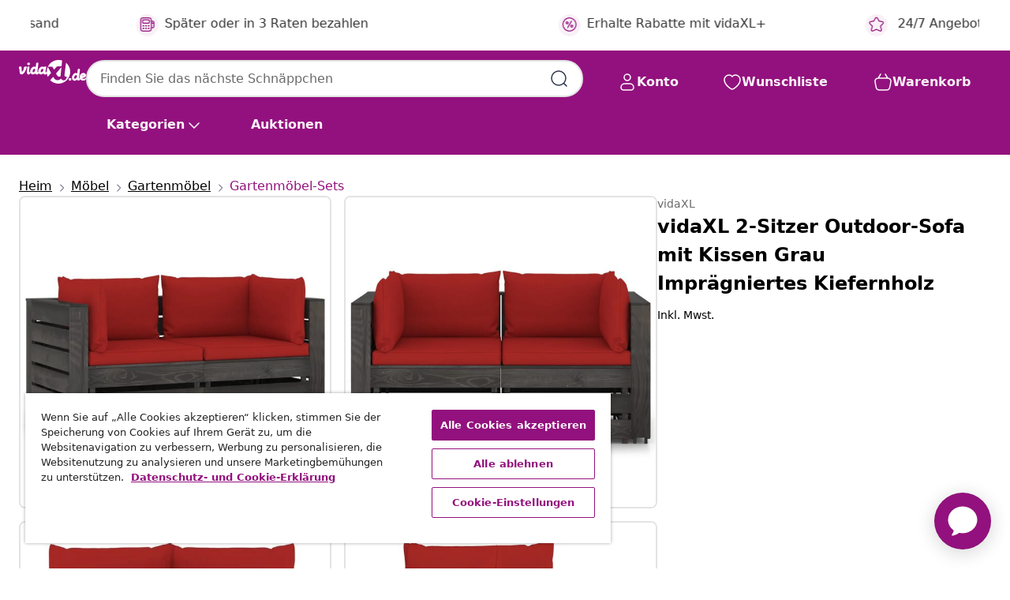

--- FILE ---
content_type: text/html;charset=UTF-8
request_url: https://www.vidaxl.de/e/vidaxl-2-sitzer-outdoor-sofa-mit-kissen-grau-impragniertes-kiefernholz/8720286346778.html
body_size: 38786
content:
 

 











 


 

























<!DOCTYPE html>
<html lang="de-de" country="de" dir="ltr">
<head>




<link rel="preload" href="/on/demandware.static/Sites-vidaxl-de-Site/-/default/dw12605bad/fonts/vidaXLfontFE.woff" as="font" crossorigin />

<style>
    @font-face {
        font-family: vidaXLfont;
        src:  url("/on/demandware.static/Sites-vidaxl-de-Site/-/default/dw12605bad/fonts/vidaXLfontFE.woff") format("woff");
        font-weight: 400;
        font-style: normal;
    }
</style>

<link rel="preload" href="/on/demandware.static/Sites-vidaxl-de-Site/-/de_DE/dwff862afb/images/vidaXL_logo.svg" as="image" />


    <link rel="preload" href="/on/demandware.static/Sites-vidaxl-de-Site/-/de_DE/v1769191489689/css/global-modified.css" as="style" />
    <link rel="preload" href="/on/demandware.static/Sites-vidaxl-de-Site/-/de_DE/v1769191489689/css/molecules.css" as="style" />



    <link rel="preload" href="//cdn.cookielaw.org/scripttemplates/otSDKStub.js" as="script" />

<!--[if gt IE 9]><!-->
<script>//common/scripts.isml</script>
<script defer type="text/javascript" src="/on/demandware.static/Sites-vidaxl-de-Site/-/de_DE/v1769191489689/js/main.js"></script>

    
        <script defer type="text/javascript" src="/on/demandware.static/Sites-vidaxl-de-Site/-/de_DE/v1769191489689/js/productDetail.js"
            
            >
        </script>
    


<!--<![endif]-->
<script>
    window.SitePreferences =  {"dataDogImageAddErrorEnable":true}
</script>


<meta charset=UTF-8>

<meta http-equiv="x-ua-compatible" content="ie=edge">

<meta name="viewport" content="width=device-width, initial-scale=1">


















    



    <link rel="alternate" hreflang="sl-SI" href="https://www.vidaxl.si/e/vidaxl-vrtni-kavc-dvosed-z-blazinami-siv-impregniran-les/8720286346778.html" >
<link rel="alternate" hreflang="pt-PT" href="https://www.vidaxl.pt/e/vidaxl-sofa-jardim-2-lugares-c-almofadoes-madeira-impregnada-cinzento/8720286346778.html" >
<link rel="alternate" hreflang="de-AT" href="https://www.vidaxl.at/e/vidaxl-2-sitzer-outdoor-sofa-mit-kissen-grau-impragniertes-kiefernholz/8720286346778.html" >
<link rel="alternate" hreflang="de-DE" href="https://www.vidaxl.de/e/vidaxl-2-sitzer-outdoor-sofa-mit-kissen-grau-impragniertes-kiefernholz/8720286346778.html" >
<link rel="alternate" hreflang="el-GR" href="https://www.vidaxl.gr/e/vidaxl-kanapes-kipoy-dithesios-apo-gkri-empotismeno-ksylo-me-maksilaria/8720286346778.html" >
<link rel="alternate" hreflang="fr-FR" href="https://www.vidaxl.fr/e/vidaxl-canape-de-jardin-2-places-avec-coussins-bois-impregne-de-gris/8720286346778.html" >
<link rel="alternate" hreflang="pl-PL" href="https://www.vidaxl.pl/e/vidaxl-ogrodowa-sofa-2-os-z-poduszkami-impregnowane-na-szaro-drewno/8720286346778.html" >
<link rel="alternate" hreflang="de-CH" href="https://de.vidaxl.ch/e/vidaxl-2-sitzer-outdoor-sofa-mit-kissen-grau-impragniertes-kiefernholz/8720286346778.html" >
<link rel="alternate" hreflang="fr-CH" href="https://fr.vidaxl.ch/e/vidaxl-canape-de-jardin-2-places-avec-coussins-bois-impregne-de-gris/8720286346778.html" >
<link rel="alternate" hreflang="sk-SK" href="https://www.vidaxl.sk/e/vidaxl-2-miestna-zahradna-pohovka-s-podlozkami-siva-impregnovane-drevo/8720286346778.html" >
<link rel="alternate" hreflang="bg-BG" href="https://www.vidaxl.bg/e/vidaxl-2-mesten-gradinski-divan-s-vazglavnitsi-sivo-impregnirano-darvo/8720286346778.html" >
<link rel="alternate" hreflang="nl-NL" href="https://www.vidaxl.nl/e/vidaxl-tuinbank-2-zits-met-kussens-grijs-geimpregneerd-hout/8720286346778.html" >
<link rel="alternate" hreflang="nl-BE" href="https://nl.vidaxl.be/e/vidaxl-tuinbank-2-zits-met-kussens-grijs-geimpregneerd-hout/8720286346778.html" >
<link rel="alternate" hreflang="fr-BE" href="https://fr.vidaxl.be/e/vidaxl-canape-de-jardin-2-places-avec-coussins-bois-impregne-de-gris/8720286346778.html" >
<link rel="alternate" hreflang="sv-SE" href="https://www.vidaxl.se/e/vidaxl-pallsoffa-2-sits-med-dynor-gra-impregnerat-tra/8720286346778.html" >
<link rel="alternate" hreflang="cs-CZ" href="https://www.vidaxl.cz/e/vidaxl-2mistna-zahradni-pohovka-s-poduskami-sede-impregnovane-drevo/8720286346778.html" >
<link rel="alternate" hreflang="da-DK" href="https://www.vidaxl.dk/e/vidaxl-2-personers-loungesaet-til-haven-med-hynder-impraegneret-trae-gra/8720286346778.html" >
<link rel="alternate" hreflang="is-IS" href="https://is.vidaxl.is/e/vidaxl-2-saeta-garsofi-me-sessum-grar-gagnvarinn-viur/8720286346778.html" >
<link rel="alternate" hreflang="ro-RO" href="https://www.vidaxl.ro/e/vidaxl-canapea-de-gradina-cu-2-locuri-cu-perne-gri-lemn-tratat/8720286346778.html" >
<link rel="alternate" hreflang="lv-LV" href="https://www.vidaxl.lv/e/vidaxl-divvietigs-darza-divans-ar-matraciem-peleks-impregnets-koks/8720286346778.html" >
<link rel="alternate" hreflang="lt-LT" href="https://www.vidaxl.lt/e/vidaxl-dviviete-sodo-sofa-su-pagalvelemis-pilkai-impregnuota-mediena/8720286346778.html" >
<link rel="alternate" hreflang="it-IT" href="https://www.vidaxl.it/e/vidaxl-divano-da-giardino-2-posti-con-cuscini-legno-impregnato-grigio/8720286346778.html" >
<link rel="alternate" hreflang="es-ES" href="https://www.vidaxl.es/e/vidaxl-sofa-de-palets-2-plazas-cojines-gris-madera-de-pino-impregnada/8720286346778.html" >
<link rel="alternate" hreflang="et-EE" href="https://www.vidaxl.ee/e/vidaxl-2-kohaline-aiadiivan-patjadega-hall-immutatud-mannipuit/8720286346778.html" >
<link rel="alternate" hreflang="hr-HR" href="https://www.vidaxl.hr/e/vidaxl-vrtni-dvosjed-s-jastucima-od-sivo-impregniranog-drva/8720286346778.html" >
<link rel="alternate" hreflang="hu-HU" href="https://www.vidaxl.hu/e/vidaxl-ketszemelyes-szurke-impregnalt-fa-kerti-kanape-parnakkal/8720286346778.html" >
<link rel="alternate" hreflang="en-AE" href="https://en.vidaxl.ae/e/vidaxl-2-seater-garden-sofa-with-cushions-grey-impregnated-wood/8720286346778.html" >


 
    
        
            <meta property="og:image" content="https://www.vidaxl.de/on/demandware.static/-/Sites-vidaxl-catalog-master-sku/default/dw17c1ed11/hi-res/436/4299/6367/3068162/image_1_3068162.jpg">
        
    

    
        
            <meta property="og:image:width" content="1200px">
        
    

    
        
            <meta property="og:type" content="article">
        
    

    
        
            <meta property="og:title" content="vidaXL 2-Sitzer Outdoor-Sofa mit Kissen Grau Impr&auml;gniertes Kiefernholz | vidaxl-de">
        
    

    
        
            <meta property="og:image:height" content="1200px">
        
    

    
        
            
                
                <meta name="robots" content="index,follow">
            
        
        
    

    
        
            <meta property="og:url" content="https://www.vidaxl.de/e/vidaxl-2-sitzer-outdoor-sofa-mit-kissen-grau-impragniertes-kiefernholz/8720286346778.html">
        
    

    
        
            <meta property="og:description" content="Das Holzsofa ist aus massivem Kiefernholz gefertigt und dadurch robust und stabil. Dieses Gartensofa hat eine solide Konstruktion und ist wartungsarm. Die Kissen sorgen f&uuml;r zus&auml;tzlichen Komfort. Dieses Outdoor-Sofa verleiht Ihrem Au&szlig;enbereich einen Hauch von rustikalem Charme. Mit seinem zeitlosen Paletten-Design verleiht dieses Outdoor-Sofa aus Holz deiner Terrasse, deinem Garten oder deinem Wohnzimmer einen Hauch von rustikalem Charme. Das aus kesseldruckimpr&auml;gniertem Kiefernholz gefertigte Outdoor-Palettensofa ist langlebig und witterungsbest&auml;ndig. Dieses Outdoor-Sofa hat eine solide Konstruktion und erfordert wenig Wartung und Pflege. In Kombination mit den dick gepolsterten Kissen bietet dieses Gartensofa h&ouml;chsten Komfort. Hinweis: Um die Lebensdauer deiner Gartenm&ouml;bel zu verl&auml;ngern, empfehlen wir dir, sie mit einer wasserdichten Abdeckung zu sch&uuml;tzen.">
        
    







        <title>vidaXL 2-Sitzer Outdoor-Sofa mit Kissen Grau Imprägniertes Kiefernholz | vidaXL.de</title>




    
        
    
       
        <meta name="description" content="vidaXL 2-Sitzer Outdoor-Sofa mit Kissen Grau Impr&auml;gniertes Kiefernholz online kaufen | Schn&auml;ppchenpreise ✓ Gro&szlig;e Auswahl" />
    


    <meta name="keywords" content="Gartensofa, Gartensofas, Holzsofa, Holzsofas, Palettensofa, Paletten-Sofa, Lounge, Lounge-Set, Lounge-Sofa, Sofa, Outdoor-Sofa, Garten-Sofagarnitur, Garten-Sofa-Set, Loungem&ouml;bel, Outdoor Lounge-Set, Gartenm&ouml;bel, Outdoor-M&ouml;bel, Sitzgruppe, Sitzgruppen, Gartenset, Garten-Set, Gartengarnitur, Gartenm&ouml;bel-Set, Sitzm&ouml;bel, Outdoor Sitzm&ouml;bel, 2-Sitzer-Sofa, 2-Sitzer Sofa" />

 

<link rel="icon" type="image/png" href="/on/demandware.static/Sites-vidaxl-de-Site/-/default/dwb408d4bd/images/favicons/favicon-196x196.png" sizes="196x196" />
<link rel="icon" type="image/png" href="/on/demandware.static/Sites-vidaxl-de-Site/-/default/dwdb09da36/images/favicons/favicon-96x96.png" sizes="96x96" />
<link rel="icon" type="image/png" href="/on/demandware.static/Sites-vidaxl-de-Site/-/default/dwbd770745/images/favicons/favicon-32x32.png" sizes="32x32" />
<link rel="icon" type="image/png" href="/on/demandware.static/Sites-vidaxl-de-Site/-/default/dwd8b77439/images/favicons/favicon-16x16.png" sizes="16x16" />
<link rel="icon" type="image/png" href="/on/demandware.static/Sites-vidaxl-de-Site/-/default/dwf2f441ab/images/favicons/favicon-128.png" sizes="128x128" />
<link rel="icon" type="image/png" href="/on/demandware.static/Sites-vidaxl-de-Site/-/default/dw5db65b5c/images/favicons/favicon-48x48.png" sizes="48x48" />
<link rel="icon" type="image/png" href="/on/demandware.static/Sites-vidaxl-de-Site/-/default/dwc06a1535/images/favicons/favicon-144x144.png" sizes="144x144" />
<link rel="icon" type="image/x-icon" href="/on/demandware.static/Sites-vidaxl-de-Site/-/default/dw9d734a52/images/favicon.ico" />

<link rel="stylesheet" href="/on/demandware.static/Sites-vidaxl-de-Site/-/de_DE/v1769191489689/css/global-modified.css" />


<link rel="stylesheet" href="/on/demandware.static/Sites-vidaxl-de-Site/-/de_DE/v1769191489689/css/molecules.css" />


    
        <link rel="stylesheet" href="/on/demandware.static/Sites-vidaxl-de-Site/-/de_DE/v1769191489689/css/product/detail.css" />
    

    
        <link rel="stylesheet" href="/on/demandware.static/Sites-vidaxl-de-Site/-/de_DE/v1769191489689/css/energyLabel.css" />
    


<script type="application/ld+json">
    {
    "@context": "https://schema.org",
    "@type": "Organization",
    "brand": {"name": "vidaXL", "@type": "Thing"}
    }
</script>

<script id="fallback-images-script" data-use-alternative-product-images="ONLY_MISSING">
    function handleImageError(img) {
        const useAlternativeProductImages = document.querySelector('#fallback-images-script').dataset.useAlternativeProductImages;
        var dataDogPreference = SitePreferences.dataDogImageAddErrorEnable;
        img.onerror = ""; // prevent infinite loop
        if (dataDogPreference && window.DD_RUM) {
            // Report the error to Datadog RUM
            window.DD_RUM.onReady(function() {
            if (window.DD_RUM && typeof window.DD_RUM.addError === 'function') {
                console.log('Reporting image load error to Datadog RUM for image:', img.src);
                window.DD_RUM.addError(new Error('Main image load error:'+img.src), {
                    source: 'image',
                    handling: 'handled',
                    imgSrc: img.src,
                    alt: img.alt || ''
                });
            }
            });
         }
        if (useAlternativeProductImages === 'ONLY_MISSING' && img.dataset.alternativeImgSrc) {
            img.src = img.dataset.alternativeImgSrc;
            img.onerror = function () {
                img.src = img.dataset.errorSrc;
                if (dataDogPreference && window.DD_RUM) {               
                    // Report secondary error to Datadog RUM
                    window.DD_RUM.onReady(function() {
                        if (window.DD_RUM && typeof window.DD_RUM.addError === 'function') {
                            console.log('Reporting alternative image load error to Datadog RUM for image:', img.dataset.alternativeImgSrc);
                            window.DD_RUM.addError(new Error('Alternative image load error:' + img.dataset.alternativeImgSrc), {
                                handling: 'handled',
                                imgSrc: img.src,
                                alt: img.alt || ''
                            });
                        }
                    });
                }
            };
        } else if (img.dataset.sourceImg) {
            if (img.dataset.altImgSrc){
                img.src = img.dataset.altImgSrc;
                img.removeAttribute('srcset');
                img.onerror = function () {
                const fallbackTried = img.dataset.fallbackTried === "true";
                if (!fallbackTried) {
                    img.dataset.fallbackTried = "true";
                    img.src = img.dataset.errorSrc;
                    if (dataDogPreference && window.DD_RUM) {
                        // Report secondary error to Datadog RUM
                        window.DD_RUM.onReady(function() {
                            if (window.DD_RUM && typeof window.DD_RUM.addError === 'function') {
                                console.log('Reporting alternative image load error to Datadog RUM for image:', img.dataset.altImgSrc);
                                window.DD_RUM.addError(new Error('Alternative image load error:' + img.dataset.altImgSrc), {
                                    handling: 'handled',
                                    imgSrc: img.src,
                                    alt: img.alt || ''
                                    });
                                }
                        });
                    }
                    img.removeAttribute('srcset');
                    img.classList.add('unavailable-image-loaded');
                } else {
                    img.onerror = null; // stop the loop
                }
            };
            }
        } 
        else if (img.dataset.errorSrc) {
            img.src = img.dataset.errorSrc;
        }
    }

    function handleBackgroundImageError(imgElement) {
        const fallbackImage = imgElement.getAttribute('data-alternative-img-src');
        const errorImage = imgElement.getAttribute('data-error-src') || '/images/product-image-unavailable.svg';

        // Determine the final image to use for <img src>
        const finalImage = (fallbackImage && fallbackImage.trim() !== '') ? fallbackImage : errorImage;

        // Apply the fallback or error image to the <img>
        imgElement.src = finalImage;
    }

// Separate function that sets the background image
function applyOverlayBackground(imgElement, imageUrl) {
    if (imageUrl && imageUrl.trim() !== '' && imageUrl !== 'null') {
        const parentDiv = imgElement.closest('div');
        if (parentDiv) {
            parentDiv.style.backgroundImage = 'var(--overlay-gradient), url('+ imageUrl +')';
        }
    }
    imgElement.classList.add('invisible');
}

</script>





<!-- Consent Mode default settings -->
<script>
    var dataLayer = dataLayer || [];
    function gtag(){dataLayer.push(arguments);}

    gtag('consent', 'default', {
    'ad_storage': 'denied',
    'analytics_storage': 'denied',
    'functionality_storage': 'denied',
    'personalization_storage': 'denied',
    'security_storage': 'denied',
    'ad_user_data': 'denied',
    'ad_personalization': 'denied',
    'wait_for_update': 500
    });
</script>





<script>
    window.dataLayer = window.dataLayer || [];
</script>


    <script async src="https://536004373.collect.igodigital.com/collect.js"> </script>
    <script>
    var _etmc = [];
    _etmc.push(["setOrgId", 536004373]);
    </script>





    
        
                <!-- Google Tag Manager -->
                <script>(function(w,d,s,l,i){w[l]=w[l]||[];w[l].push({'gtm.start':
                        new Date().getTime(),event:'gtm.js'});var f=d.getElementsByTagName(s)[0],
                    j=d.createElement(s),dl=l!='dataLayer'?'&l='+l:'';j.async=true;j.src=
                    'https://www.googletagmanager.com/gtm.js?id='+i+dl;f.parentNode.insertBefore(j,f);
                })(window,document,'script','dataLayer','GTM-T53NPDD');</script>
                <!-- End Google Tag Manager -->
        
    

    
    



    <!-- OneTrust Cookies Consent Notice start for www.vidaxl.de-->
    <script src="https://cdn.cookielaw.org/scripttemplates/otSDKStub.js" charset="UTF-8"
        data-domain-script="15f6001d-ba1f-4242-8dd9-a54dad342db7" data-document-language="true" ></script>
    <script>
        function OptanonWrapper() { }
    </script>
    <!-- OneTrust Cookies Consent Notice end for www.vidaxl.de-->



    <!-- Prefixbox Integration -->
<link rel="preconnect" href="https://integration.prefixbox.com/" />
<link rel="dns-prefetch" href="https://integration.prefixbox.com/" />
<link rel="preconnect" href="https://api.prefixbox.com/" />
<link rel="dns-prefetch" href="https://api.prefixbox.com/" />
<script>
    window.prefixboxAnalytics=window.prefixboxAnalytics||function(t,s,p,o){(window.pfbxQueue=window.pfbxQueue||[]).push({type:t,source:s,params:p,overrideObject:o});};
    window.prefixboxFunctions=window.prefixboxFunctions||{}; window.prefixboxCustomerFunctions=window.prefixboxCustomerFunctions||{};
</script>
<script
    id="prefixbox-integration-v2"
    async
    defer
    fetchpriority="high"
    type="text/javascript"
    src="https://integration.prefixbox.com/50c44e5b-080d-4fdd-9933-2e93f12f7c42"
> </script>
<!-- End Prefixbox Integration -->



<link rel="canonical" href="/e/vidaxl-2-sitzer-outdoor-sofa-mit-kissen-grau-impragniertes-kiefernholz/8720286346778.html"/>


<script type="text/javascript">//<!--
/* <![CDATA[ (head-active_data.js) */
var dw = (window.dw || {});
dw.ac = {
    _analytics: null,
    _events: [],
    _category: "",
    _searchData: "",
    _anact: "",
    _anact_nohit_tag: "",
    _analytics_enabled: "true",
    _timeZone: "Europe/Berlin",
    _capture: function(configs) {
        if (Object.prototype.toString.call(configs) === "[object Array]") {
            configs.forEach(captureObject);
            return;
        }
        dw.ac._events.push(configs);
    },
	capture: function() { 
		dw.ac._capture(arguments);
		// send to CQ as well:
		if (window.CQuotient) {
			window.CQuotient.trackEventsFromAC(arguments);
		}
	},
    EV_PRD_SEARCHHIT: "searchhit",
    EV_PRD_DETAIL: "detail",
    EV_PRD_RECOMMENDATION: "recommendation",
    EV_PRD_SETPRODUCT: "setproduct",
    applyContext: function(context) {
        if (typeof context === "object" && context.hasOwnProperty("category")) {
        	dw.ac._category = context.category;
        }
        if (typeof context === "object" && context.hasOwnProperty("searchData")) {
        	dw.ac._searchData = context.searchData;
        }
    },
    setDWAnalytics: function(analytics) {
        dw.ac._analytics = analytics;
    },
    eventsIsEmpty: function() {
        return 0 == dw.ac._events.length;
    }
};
/* ]]> */
// -->
</script>
<script type="text/javascript">//<!--
/* <![CDATA[ (head-cquotient.js) */
var CQuotient = window.CQuotient = {};
CQuotient.clientId = 'bfns-vidaxl-de';
CQuotient.realm = 'BFNS';
CQuotient.siteId = 'vidaxl-de';
CQuotient.instanceType = 'prd';
CQuotient.locale = 'de_DE';
CQuotient.fbPixelId = '2318137595090295';
CQuotient.activities = [];
CQuotient.cqcid='';
CQuotient.cquid='';
CQuotient.cqeid='';
CQuotient.cqlid='';
CQuotient.apiHost='api.cquotient.com';
/* Turn this on to test against Staging Einstein */
/* CQuotient.useTest= true; */
CQuotient.useTest = ('true' === 'false');
CQuotient.initFromCookies = function () {
	var ca = document.cookie.split(';');
	for(var i=0;i < ca.length;i++) {
	  var c = ca[i];
	  while (c.charAt(0)==' ') c = c.substring(1,c.length);
	  if (c.indexOf('cqcid=') == 0) {
		CQuotient.cqcid=c.substring('cqcid='.length,c.length);
	  } else if (c.indexOf('cquid=') == 0) {
		  var value = c.substring('cquid='.length,c.length);
		  if (value) {
		  	var split_value = value.split("|", 3);
		  	if (split_value.length > 0) {
			  CQuotient.cquid=split_value[0];
		  	}
		  	if (split_value.length > 1) {
			  CQuotient.cqeid=split_value[1];
		  	}
		  	if (split_value.length > 2) {
			  CQuotient.cqlid=split_value[2];
		  	}
		  }
	  }
	}
}
CQuotient.getCQCookieId = function () {
	if(window.CQuotient.cqcid == '')
		window.CQuotient.initFromCookies();
	return window.CQuotient.cqcid;
};
CQuotient.getCQUserId = function () {
	if(window.CQuotient.cquid == '')
		window.CQuotient.initFromCookies();
	return window.CQuotient.cquid;
};
CQuotient.getCQHashedEmail = function () {
	if(window.CQuotient.cqeid == '')
		window.CQuotient.initFromCookies();
	return window.CQuotient.cqeid;
};
CQuotient.getCQHashedLogin = function () {
	if(window.CQuotient.cqlid == '')
		window.CQuotient.initFromCookies();
	return window.CQuotient.cqlid;
};
CQuotient.trackEventsFromAC = function (/* Object or Array */ events) {
try {
	if (Object.prototype.toString.call(events) === "[object Array]") {
		events.forEach(_trackASingleCQEvent);
	} else {
		CQuotient._trackASingleCQEvent(events);
	}
} catch(err) {}
};
CQuotient._trackASingleCQEvent = function ( /* Object */ event) {
	if (event && event.id) {
		if (event.type === dw.ac.EV_PRD_DETAIL) {
			CQuotient.trackViewProduct( {id:'', alt_id: event.id, type: 'raw_sku'} );
		} // not handling the other dw.ac.* events currently
	}
};
CQuotient.trackViewProduct = function(/* Object */ cqParamData){
	var cq_params = {};
	cq_params.cookieId = CQuotient.getCQCookieId();
	cq_params.userId = CQuotient.getCQUserId();
	cq_params.emailId = CQuotient.getCQHashedEmail();
	cq_params.loginId = CQuotient.getCQHashedLogin();
	cq_params.product = cqParamData.product;
	cq_params.realm = cqParamData.realm;
	cq_params.siteId = cqParamData.siteId;
	cq_params.instanceType = cqParamData.instanceType;
	cq_params.locale = CQuotient.locale;
	
	if(CQuotient.sendActivity) {
		CQuotient.sendActivity(CQuotient.clientId, 'viewProduct', cq_params);
	} else {
		CQuotient.activities.push({activityType: 'viewProduct', parameters: cq_params});
	}
};
/* ]]> */
// -->
</script>




</head>
<body>

    
        
    

    
    


<div
class="page "
data-action="Product-Show"
data-locale="de_DE"
data-querystring="pid=8720286346778"
>


























 

 











 


 



























<div
    class="d-none js-auth-data"
    data-authenticated="false"
    data-registered="false"
    data-dropshipper="null"
    data-isbusinessuser="false"
>
</div>




<div class="container usp-container d-flex flex-row js-usp-row">
    <div class="col-12">
        
	
	<div class="content-asset"><!-- dwMarker="content" dwContentID="8d1ce502cdc295536b7778c4b8" -->
		<div class="usp slick-not-init" id="header-usp">
    <p class="usp-block" data-toggle="modal" data-target="#uspModal">
        <span class="usp-icons">
            <svg width="24" height="24" viewBox="0 0 24 24" fill="none"
                xmlns="http://www.w3.org/2000/svg">
                <path
                    d="M9.13784 4.72433C10.0591 2.8819 10.5197 1.96069 11.143 1.66508C11.6854 1.40782 12.3146 1.40782 12.8571 1.66508C13.4804 1.96069 13.941 2.88191 14.8622 4.72434L15.2215 5.4429C15.5059 6.01177 15.6481 6.29621 15.8562 6.51399C16.0403 6.70676 16.2612 6.86077 16.5058 6.96694C16.782 7.08689 17.0981 7.12201 17.7302 7.19225L18.0564 7.22849C20.2646 7.47385 21.3687 7.59653 21.8677 8.10561C22.3013 8.54802 22.5055 9.16639 22.4205 9.78001C22.3227 10.4861 21.5086 11.242 19.8805 12.7539L19.5361 13.0736C18.9804 13.5897 18.7025 13.8477 18.5419 14.1604C18.4 14.4368 18.3244 14.7424 18.3211 15.0531C18.3174 15.4046 18.4446 15.7671 18.699 16.4921V16.4921C19.5294 18.8587 19.9446 20.042 19.673 20.7338C19.4374 21.3339 18.927 21.7836 18.3021 21.9418C17.5816 22.1241 16.4767 21.5717 14.267 20.4668L13.4311 20.0489C12.9064 19.7865 12.644 19.6553 12.3688 19.6037C12.1251 19.558 11.8749 19.558 11.6312 19.6037C11.356 19.6553 11.0937 19.7865 10.5689 20.0489L9.73299 20.4668C7.52325 21.5717 6.41838 22.1241 5.69791 21.9418C5.07298 21.7836 4.56261 21.3339 4.32703 20.7338C4.05543 20.042 4.47062 18.8587 5.30101 16.4921V16.4921C5.55541 15.7671 5.68261 15.4046 5.67891 15.0531C5.67565 14.7424 5.60005 14.4368 5.45811 14.1604C5.29751 13.8477 5.01964 13.5897 4.46388 13.0736L4.11954 12.7539C2.49141 11.242 1.67734 10.4861 1.57953 9.78001C1.49453 9.16639 1.69867 8.54802 2.13229 8.10561C2.63127 7.59653 3.73538 7.47385 5.9436 7.22849L6.26976 7.19225C6.90189 7.12201 7.21795 7.08689 7.49423 6.96694C7.73879 6.86077 7.95965 6.70676 8.14383 6.51399C8.35189 6.29621 8.49411 6.01178 8.77855 5.44291L9.13784 4.72433Z"
                    stroke="var(--color-plum-500, #93117e)" stroke-width="1.5"
                    stroke-linecap="round"
                    stroke-linejoin="round" />
            </svg>
        </span>
        <span>24/7 Angebote</span>
    </p>
    <p class="usp-block" data-toggle="modal" data-target="#uspModal">
        <span class="usp-icons">
            <svg width="24" height="24" viewBox="0 0 24 24" fill="none"
                xmlns="http://www.w3.org/2000/svg">
                <path
                    d="M10 19H14M10 19C10 20.6569 8.65685 22 7 22C5.34315 22 4 20.6569 4 19M10 19C10 17.3431 8.65685 16 7 16C5.34315 16 4 17.3431 4 19M14 19C14 20.6569 15.3431 22 17 22C18.6569 22 20 20.6569 20 19M14 19C14 17.3431 15.3431 16 17 16C18.6569 16 20 17.3431 20 19M20 19V19C21.6569 19 23 17.6569 23 16V6.8C23 5.11984 23 4.27976 22.673 3.63803C22.3854 3.07354 21.9265 2.6146 21.362 2.32698C20.7202 2 19.8802 2 18.2 2H15.8C14.1198 2 13.2798 2 12.638 2.32698C12.0735 2.6146 11.6146 3.07354 11.327 3.63803C11 4.27976 11 5.11984 11 6.8V7.8C11 8.9201 11 9.48016 10.782 9.90798C10.5903 10.2843 10.2843 10.5903 9.90798 10.782C9.48016 11 8.92011 11 7.8 11H1.5M4 19V19C3.06812 19 2.60218 19 2.23463 18.8478C1.74458 18.6448 1.35523 18.2554 1.15224 17.7654C1 17.3978 1 16.9319 1 16V12.7727C1 12.1129 1 11.783 1.05245 11.4623C1.09902 11.1775 1.17626 10.8987 1.28282 10.6306C1.40284 10.3286 1.57257 10.0457 1.91205 9.47992L2.13566 9.10723C2.8155 7.97416 3.15542 7.40763 3.62342 6.99611C4.03758 6.63195 4.52256 6.35736 5.04791 6.18958C5.64157 6 6.30225 6 7.62362 6H11"
                    stroke="var(--color-plum-500, #93117e)" stroke-width="1.5"
                    stroke-linecap="round" stroke-linejoin="round" />
            </svg>
        </span>
        <span>Kostenloser Versand </span>
    </p>
    <p class="usp-block" data-toggle="modal" data-target="#uspModal">
        <span class="usp-icons">
            <svg width="24" height="24" viewBox="0 0 24 24" fill="none"
                xmlns="http://www.w3.org/2000/svg">
                <path
                    d="M6.5 14C6.5 14.2761 6.27614 14.5 6 14.5C5.72386 14.5 5.5 14.2761 5.5 14M6.5 14C6.5 13.7239 6.27614 13.5 6 13.5C5.72386 13.5 5.5 13.7239 5.5 14M6.5 14H5.5M6.5 18C6.5 18.2761 6.27614 18.5 6 18.5C5.72386 18.5 5.5 18.2761 5.5 18M6.5 18C6.5 17.7239 6.27614 17.5 6 17.5C5.72386 17.5 5.5 17.7239 5.5 18M6.5 18H5.5M10.5 14C10.5 14.2761 10.2761 14.5 10 14.5C9.72386 14.5 9.5 14.2761 9.5 14M10.5 14C10.5 13.7239 10.2761 13.5 10 13.5C9.72386 13.5 9.5 13.7239 9.5 14M10.5 14H9.5M10.5 18C10.5 18.2761 10.2761 18.5 10 18.5C9.72386 18.5 9.5 18.2761 9.5 18M10.5 18C10.5 17.7239 10.2761 17.5 10 17.5C9.72386 17.5 9.5 17.7239 9.5 18M10.5 18H9.5M14.5 14C14.5 14.2761 14.2761 14.5 14 14.5C13.7239 14.5 13.5 14.2761 13.5 14M14.5 14C14.5 13.7239 14.2761 13.5 14 13.5C13.7239 13.5 13.5 13.7239 13.5 14M14.5 14H13.5M14.5 18C14.5 18.2761 14.2761 18.5 14 18.5C13.7239 18.5 13.5 18.2761 13.5 18M14.5 18C14.5 17.7239 14.2761 17.5 14 17.5C13.7239 17.5 13.5 17.7239 13.5 18M14.5 18H13.5M22 10H18M18 7H18.8C19.9201 7 20.4802 7 20.908 7.21799C21.2843 7.40973 21.5903 7.71569 21.782 8.09202C22 8.51984 22 9.07989 22 10.2V13.8C22 14.9201 22 15.4802 21.782 15.908C21.5903 16.2843 21.2843 16.5903 20.908 16.782C20.4802 17 19.9201 17 18.8 17H18M6.6 10H13.4C13.9601 10 14.2401 10 14.454 9.89101C14.6422 9.79513 14.7951 9.64215 14.891 9.45399C15 9.24008 15 8.96005 15 8.4V6.6C15 6.03995 15 5.75992 14.891 5.54601C14.7951 5.35785 14.6422 5.20487 14.454 5.10899C14.2401 5 13.9601 5 13.4 5H6.6C6.03995 5 5.75992 5 5.54601 5.10899C5.35785 5.20487 5.20487 5.35785 5.10899 5.54601C5 5.75992 5 6.03995 5 6.6V8.4C5 8.96005 5 9.24008 5.10899 9.45399C5.20487 9.64215 5.35785 9.79513 5.54601 9.89101C5.75992 10 6.03995 10 6.6 10ZM6.8 22H13.2C14.8802 22 15.7202 22 16.362 21.673C16.9265 21.3854 17.3854 20.9265 17.673 20.362C18 19.7202 18 18.8802 18 17.2V6.8C18 5.11984 18 4.27976 17.673 3.63803C17.3854 3.07354 16.9265 2.6146 16.362 2.32698C15.7202 2 14.8802 2 13.2 2H6.8C5.11984 2 4.27976 2 3.63803 2.32698C3.07354 2.6146 2.6146 3.07354 2.32698 3.63803C2 4.27976 2 5.11984 2 6.8V17.2C2 18.8802 2 19.7202 2.32698 20.362C2.6146 20.9265 3.07354 21.3854 3.63803 21.673C4.27976 22 5.11984 22 6.8 22Z"
                    stroke="var(--color-plum-500, #93117e)" stroke-width="1.5"
                    stroke-linecap="round"
                    stroke-linejoin="round" />
            </svg>
        </span>
        <span>Später oder in 3 Raten bezahlen</span>
    </p>
 <p class="usp-block" data-toggle="modal" data-target="#uspModal">
        <span class="usp-icons">
            <svg width="24" height="24" viewBox="0 0 24 24" fill="none"
                xmlns="http://www.w3.org/2000/svg">
                <path
                    d="M14.9999 7L8.99988 17M22 12C22 17.5228 17.5228 22 12 22C6.47715 22 2 17.5228 2 12C2 6.47715 6.47715 2 12 2C17.5228 2 22 6.47715 22 12ZM9.99988 9.5C9.99988 10.3284 9.32831 11 8.49988 11C7.67145 11 6.99988 10.3284 6.99988 9.5C6.99988 8.67157 7.67145 8 8.49988 8C9.32831 8 9.99988 8.67157 9.99988 9.5ZM16.9999 14.5C16.9999 15.3284 16.3283 16 15.4999 16C14.6715 16 13.9999 15.3284 13.9999 14.5C13.9999 13.6716 14.6715 13 15.4999 13C16.3283 13 16.9999 13.6716 16.9999 14.5Z"
                    stroke="var(--color-plum-500, #93117e)" stroke-width="1.5"
                    stroke-linecap="round"
                    stroke-linejoin="round" />
            </svg>
        </span>
        <span>Erhalte Rabatte mit vidaXL+</span>
    </p>   
</div>
	</div> <!-- End content-asset -->



        <div class="modal fade p-0 custom-modal" id="uspModal" tabindex="-1" role="dialog" aria-labelledby="uspModal">
            <div class="modal-dialog" role="document">
                <div class="modal-content">
                    <div>
                        <div class="modal-header-usp">
                            <p class="modal-title-usp">Warum vidaXL w&auml;hlen?
                                
<button 
    class="vbtn text-base btn-neutral transparent pill btn-semantic font-weight-semibold"
    type="button"
    
        data-dismiss="modal"
        
        
        
        
        
        
        aria-label="Men&uuml; schlie&szlig;en"
        
        name="button"
        >

        

        
    
         
            
                <img class="" src="/on/demandware.static/Sites-vidaxl-de-Site/-/default/dwac11c557/images/svg/common/cross.svg"
                    alt="Suchbegriffe l&ouml;schen" width="24px"
                    height="24px">
            
        

        

        

        

    

    

</button>
                            </p>
                        </div>
                    </div>
                    <div class="usp-layout">
                        







<div class="templatePage" id="headerusp">
<div class="experience-region experience-main"><div class="experience-component experience-custom_layouts-headerUSP">

<div class="mobile-2r-2c">
    <div class="usp-row">
        <div class="region usp-section"><div class="experience-component experience-custom_assets-usp">
























 

 











 


 























<div class="modal-body-usp row">
    <div class="popup-usp">
        <div class="usp-main">
            <div class="usp-icon">
                <img src="/on/demandware.static/Sites-vidaxl-de-Site/-/default/dw2d18756e/images/svg/usp/star.svg" alt="usp icon" width="100%" height="100%"/>
            </div>
            <div class="row-des">
                <p class="text-base font-weight-bold title">24/7 Angebote</p>
                <p class="description">Finde jeden Tag die besten Angebote und reduzierten Produkte bei vidaXL!</p>
            </div>
        </div>
        
            

<a
class="btn-neutral outlined text-base font-weight-semibold vbtn text-base "

href="https://www.vidaxl.de/cms-coupon-code.html"
target="_self"
tabindex="0"
title="button" role="button"
aria-label="button"






>




<span class="btn-text">Gehe zu den Angeboten</span>



</a>
        
    </div>
</div></div></div>
        <div class="region usp-section"><div class="experience-component experience-custom_assets-usp">
























 

 











 


 























<div class="modal-body-usp row">
    <div class="popup-usp">
        <div class="usp-main">
            <div class="usp-icon">
                <img src="/on/demandware.static/Sites-vidaxl-de-Site/-/default/dwb8d6a768/images/svg/usp/truck.svg" alt="usp icon" width="100%" height="100%"/>
            </div>
            <div class="row-des">
                <p class="text-base font-weight-bold title">Kostenloser Versand</p>
                <p class="description">Kostenloser Versand f&uuml;r alle Bestellungen
</p>
            </div>
        </div>
        
    </div>
</div></div></div>
        <div class="region usp-section"><div class="experience-component experience-custom_assets-usp">
























 

 











 


 























<div class="modal-body-usp row">
    <div class="popup-usp">
        <div class="usp-main">
            <div class="usp-icon">
                <img src="/on/demandware.static/Sites-vidaxl-de-Site/-/default/dw6ba87ef3/images/svg/usp/pos.svg" alt="usp icon" width="100%" height="100%"/>
            </div>
            <div class="row-des">
                <p class="text-base font-weight-bold title">Sp&auml;ter oder in 3 Raten bezahlen</p>
                <p class="description">Bei vidaXL kannst du dein Lieblingsprodukt sofort kaufen und sp&auml;ter oder in Raten mit Klarna bezahlen!</p>
            </div>
        </div>
        
    </div>
</div></div></div>
        <div class="region usp-section"><div class="experience-component experience-custom_assets-usp">
























 

 











 


 























<div class="modal-body-usp row">
    <div class="popup-usp">
        <div class="usp-main">
            <div class="usp-icon">
                <img src="/on/demandware.static/Sites-vidaxl-de-Site/-/default/dw2722eabe/images/svg/usp/procent-circle.svg" alt="usp icon" width="100%" height="100%"/>
            </div>
            <div class="row-des">
                <p class="text-base font-weight-bold title">Erhalte Rabatte mit vidaXL+</p>
                <p class="description">Melde dich noch heute mit deinem Konto an und sieh zu, wie deine vidaXL+ Punkte wachsen. Je mehr du einkaufst, desto gr&ouml;&szlig;er sind die Rabatte, die du freischalten kannst!</p>
            </div>
        </div>
        
            

<a
class="btn-neutral outlined text-base font-weight-semibold vbtn text-base "

href="https://www.vidaxl.de/loyalty-vidaXL.html"
target="_self"
tabindex="0"
title="button" role="button"
aria-label="button"






>




<span class="btn-text">Erstelle ein Konto</span>



</a>
        
    </div>
</div></div></div>
    </div>
</div></div></div>
</div>




                    </div>
                </div>
            </div>
        </div>
    </div>
    <div class="search-tooltip d-none">
        <span class="tooltip">Bitte einen Suchbegriff eingeben</span>
    </div>
    
</div>
<header id="header" class="bg-primary sticky-top js-navigation header-wrapper pdp">
    <div class="header-container container-max-width">
        <nav class="d-block">
            <div class="row js-nav-row bg-primary hide-search-desktop header-nav-row flex-nowrap d-xl-flex">
                <button class="vbtn btn-base js-navbar-toggler navbar-toggler d-desktop-none" type="button"
                    aria-controls="sg-navbar-collapse" aria-expanded="false" aria-label="Toggle navigation">
                    <div class="nav-toggle d-inline-block">
                        <div class="nav-navicon">
                            <img class="menu-icon" src="/on/demandware.static/Sites-vidaxl-de-Site/-/default/dw707bd61a/images/svg/common/menu.svg"
                                alt=" Men&uuml;" width="24" height="24">
                        </div>
                    </div>
                </button>
                <a id="logo" class="col justify-content-center align-content-center notranslate menu-logo"
                    href="/" title="vidaXL Heim">
                    <img class="svg logo text-primary" src="/on/demandware.static/Sites-vidaxl-de-Site/-/de_DE/dwff862afb/images/vidaXL_logo.svg"
                        alt="vidaXL Home" width="100%" height="100%">

                    <img class="svg logo text-primary mobile-sticky-logo"
                        src="/on/demandware.static/Sites-vidaxl-de-Site/-/default/dw8596f5bc/images/svg/common/vidaXL_logo_white.svg" alt="vidaXL Home" width="100%" height="100%">
                </a>
                <div
                    class="d-none d-desktop-none categories-button-block js-categories-button-block header-categorie-links">
                    
<button 
    class="vbtn text-base btn-base pill js-toggle-navigation js-bottom-menu-item font-weight-semibold"
    type="button"
    
        
        
        
        
        
        
        
        aria-label="Kategorien"
        
        name="button"
        >

        

        
    
        

        

        

        
            <span class="btn-text">Kategorien</span>
        

    

     
           
            
                <svg width="24" height="24" viewBox="0 0 24 24" fill="none" xmlns="http://www.w3.org/2000/svg">
                    <path d="M10 6L16 12L10 18" stroke-width="1.5" stroke-linecap="round" stroke-linejoin="round"/>
                </svg>
            
            
            
    

</button>
                </div>
                <div class="col px-0 d-none d-desktop-block">
                    






























 

 











 


 























<div class="site-search w-100 search-bar">
    <form role="search" action="/catalogsearch/result" method="get" name="simpleSearch" class="h-100">

        <div class="input-group search-input-container">
            <input class="search-field horizontal-shake-animation flex-fill text-input text-base fint-weight-regular"
    type="text"
    name="q"
    value=""
    enterkeyhint="search"
    placeholder="Finden Sie das n&auml;chste Schn&auml;ppchen"
    role="combobox"
    aria-describedby="search-assistive-text"
    aria-haspopup="listbox"
    maxlength="100"
    aria-owns="search-results"
    aria-expanded="false"
    aria-autocomplete="list"
    aria-activedescendant=""
    aria-controls="search-results"
    aria-label="Geben Sie ein Suchwort oder die Artikelnummer ein"
    autocomplete="off"
/>

            
<button 
    class="vbtn text-base btn-semantic d-none reset-button horizontal-shake-animation pill btn-base outlined"
    type="button"
    
        
        
        
        
        
        
        
        aria-label="Suchbegriffe l&ouml;schen"
        
        name="button"
        >

        

        
    
         
            
                <img class="" src="/on/demandware.static/Sites-vidaxl-de-Site/-/default/dwac11c557/images/svg/common/cross.svg"
                    alt="Suchbegriffe l&ouml;schen" width="24px"
                    height="24px">
            
        

        

        

        

    

    

</button>
            
<button 
    class="vbtn text-base btn-semantic search-button horizontal-shake-animation pill btn-base outlined"
    type="button"
    
        
        
        
        
        
        
        
        aria-label="Suchbegriffe eingeben"
        
        name="search-button"
        >

        

        
    
         
            
                <img class="" src="/on/demandware.static/Sites-vidaxl-de-Site/-/default/dw58f42cc3/images/svg/common/search.svg"
                    alt="Search Icon" width="24px"
                    height="24px">
            
        

        

        

        

    

    

</button>

            <div class="suggestions-wrapper w-100 mt-1"
                data-url="/on/demandware.store/Sites-vidaxl-de-Site/de_DE/SearchServices-GetSuggestions?q=">
                
























 

 











 


 






















<div class="flex-column suggestions presearch-suggestions border-0 shadow-lg" style="display: none">
    <div class="recentsearchDisplay">
        <div class="font-weight-bold text-sm search-sug-header">Ihre letzten Suchanfragen </div>
        <div class="recentSearchesShow" id="recentSearchesShowID" data-no-recent-search-message="Keine aktuellen Suchanfragen"></div>
    </div>

    
        
	
	<div class="content-asset"><!-- dwMarker="content" dwContentID="4c6dbbd2bc4ca92bdcfcff2a43" -->
		<div class="presearch-configurator px-3 pb-3">
<p class="fw-bold h5">M&ouml;bel-Konfigurator</p>
<a class="btn btn-outline-secondary custom-btn configurator-btn" href="https://www.vidaxl.de/customizable-beds-and-bed-accessories"><span> <img alt="Category_Bedroom" class="custom-icon" src="https://www.vidaxl.de/on/demandware.static/-/Library-Sites-vidaXLSharedLibrary/default/dw71c599de/Icons/Category_Bedroom.svg" />Bett-Konfigurator </span> </a> 
<a class="btn btn-outline-secondary custom-btn configurator-btn mt-2" href="https://www.vidaxl.de/customizable-rattan-and-garden-furniture"> <span> <img alt="Category_Rattan" class="custom-icon" src="https://www.vidaxl.de/on/demandware.static/-/Library-Sites-vidaXLSharedLibrary/default/dwc9c2e242/Icons/L2-Outdoor%20Furniture.svg" />Rattanm&ouml;bel-Konfigurator </span> </a></div>

<hr class="custom-hr" />
<style type="text/css">.presearch-configurator .btn.custom-btn {
  border: 2px solid #E3E3E3;
  border-radius: 8px;
}

/* FIX: Make each button appear on a new line */
.configurator-btn {
  display: block !important;
  width: 35%;
  margin-top: 10px;
}

.presearch-configurator .custom-icon {
  width: 16px;
  margin-right: 8px;
}

hr.custom-hr {
  border-color: #e3e3e3;
}
</style>
	</div> <!-- End content-asset -->



    

    

    
    <p class="text-sm font-weight-bold search-sug-header popularsearchDisplay">Beliebte Suchanfragen</p>
    <div class="flex-row attribute-chips chip-items">
       
            <div class="chip-item-container">
                

<a
class="btn-tab horizontal attribute-chip chip-item text-base font-weight-regular vbtn text-base "

href="/catalogsearch/result?q=h%C3%BChnerstall"
target="_self"
tabindex="0"
title="h&uuml;hnerstall" role="button"
aria-label="h&uuml;hnerstall"






>




<span class="btn-text">h&uuml;hnerstall</span>



</a>
            </div>
        
            <div class="chip-item-container">
                

<a
class="btn-tab horizontal attribute-chip chip-item text-base font-weight-regular vbtn text-base "

href="/catalogsearch/result?q=zauntor%20350"
target="_self"
tabindex="0"
title="zauntor 350" role="button"
aria-label="zauntor 350"






>




<span class="btn-text">zauntor 350</span>



</a>
            </div>
        
            <div class="chip-item-container">
                

<a
class="btn-tab horizontal attribute-chip chip-item text-base font-weight-regular vbtn text-base "

href="/catalogsearch/result?q=hochbeet"
target="_self"
tabindex="0"
title="hochbeet" role="button"
aria-label="hochbeet"






>




<span class="btn-text">hochbeet</span>



</a>
            </div>
        
            <div class="chip-item-container">
                

<a
class="btn-tab horizontal attribute-chip chip-item text-base font-weight-regular vbtn text-base "

href="/catalogsearch/result?q=relax%20sessel"
target="_self"
tabindex="0"
title="relax sessel" role="button"
aria-label="relax sessel"






>




<span class="btn-text">relax sessel</span>



</a>
            </div>
        
            <div class="chip-item-container">
                

<a
class="btn-tab horizontal attribute-chip chip-item text-base font-weight-regular vbtn text-base "

href="/catalogsearch/result?q=voliere"
target="_self"
tabindex="0"
title="voliere" role="button"
aria-label="voliere"






>




<span class="btn-text">voliere</span>



</a>
            </div>
        
            <div class="chip-item-container">
                

<a
class="btn-tab horizontal attribute-chip chip-item text-base font-weight-regular vbtn text-base "

href="/catalogsearch/result?q=trennwand"
target="_self"
tabindex="0"
title="trennwand" role="button"
aria-label="trennwand"






>




<span class="btn-text">trennwand</span>



</a>
            </div>
        
            <div class="chip-item-container">
                

<a
class="btn-tab horizontal attribute-chip chip-item text-base font-weight-regular vbtn text-base "

href="/catalogsearch/result?q=unkrautvlies"
target="_self"
tabindex="0"
title="unkrautvlies" role="button"
aria-label="unkrautvlies"






>




<span class="btn-text">unkrautvlies</span>



</a>
            </div>
        
            <div class="chip-item-container">
                

<a
class="btn-tab horizontal attribute-chip chip-item text-base font-weight-regular vbtn text-base "

href="/catalogsearch/result?q=pergola"
target="_self"
tabindex="0"
title="pergola" role="button"
aria-label="pergola"






>




<span class="btn-text">pergola</span>



</a>
            </div>
        
            <div class="chip-item-container">
                

<a
class="btn-tab horizontal attribute-chip chip-item text-base font-weight-regular vbtn text-base "

href="/catalogsearch/result?q=lkw%20plane"
target="_self"
tabindex="0"
title="lkw plane" role="button"
aria-label="lkw plane"






>




<span class="btn-text">lkw plane</span>



</a>
            </div>
        
            <div class="chip-item-container">
                

<a
class="btn-tab horizontal attribute-chip chip-item text-base font-weight-regular vbtn text-base "

href="/catalogsearch/result?q=waschmaschinenschrank"
target="_self"
tabindex="0"
title="waschmaschinenschrank" role="button"
aria-label="waschmaschinenschrank"






>




<span class="btn-text">waschmaschinenschrank</span>



</a>
            </div>
        
    </div>
    
</div>
            </div>
        </div>
        <input type="hidden" id="searchUrl" value="/catalogsearch/result" />
    </form>
</div>
                    <div class="row js-search-bottom-menu">
                        <div class="col d-flex">
                            <div class="header-categorie-links">
                                
<button 
    class="vbtn text-base btn-base pill js-toggle-navigation js-bottom-menu-item font-weight-semibold ${isServerError ? 'd-none' : ''}"
    type="button"
    
        
        
        
        
        
        
        
        aria-label="Kategorien"
        
        name="button"
        >

        

        
    
        

        

        

        
            <span class="btn-text">Kategorien</span>
        

    

     
           
            
                <svg width="24" height="24" viewBox="0 0 24 24" fill="none" xmlns="http://www.w3.org/2000/svg">
                    <path d="M10 6L16 12L10 18" stroke-width="1.5" stroke-linecap="round" stroke-linejoin="round"/>
                </svg>
            
            
            
    

</button>

                                <!-- Placeholder -->
                            </div>
                                
























 

 











 


 























    <div class="header-categorie-links">
        

<a
class="btn-base auction-link pill font-weight-semibold vbtn text-base "

href="/auktionen"
target="_self"
tabindex="0"
title="Auktionen" role="button"
aria-label="Auktionen"






>




<span class="btn-text">Auktionen</span>



</a>
    </div>
                           
                        </div>
                        
                    </div>
                </div>
                <div class="ml-auto header-search d-flex">
                    <div
                        class="d-flex d-desktop-none header-icon toggle-search-button cursor-pointer js-mobile-sticky-search">
                        
<button 
    class="vbtn text-base vbtn text-base btn-base pill font-weight-semibold"
    type="button"
    
        
        
        
        
        
        
        
        aria-label="Suchbegriffe eingeben"
        
        name="button"
        >

        

        
    
         
            
                <img class="" src="/on/demandware.static/Sites-vidaxl-de-Site/-/default/dw68272e8d/images/svg/common/search-icon-white.svg"
                    alt="Search Icon" width="24px"
                    height="24px">
            
        

        

        

        

    

    

</button>
                    </div>
                    



























 

 











 


 






















<div class="d-flex my-account-button js-my-account js-flyout-toggle" data-user="{&quot;email&quot;:null,&quot;id&quot;:&quot;def29QR5agnAQ9r6b8PcPZzOcE&quot;,&quot;subscriptionStatus&quot;:&quot;unsubscribed&quot;}">
    <div class="flyout-wrapper my-account-flyout">
        <div class="flyout w-100 shadow-lg full-width-mobile">
    <span class="flyout-close js-flyout-close">
        <img class="close-icon" src="/on/demandware.static/Sites-vidaxl-de-Site/-/default/dwac11c557/images/svg/common/cross.svg" alt="account-flyout-close" width="100%" height="100%" >
    </span>
    
    <ul class="base-list d-flex flex-column" role="listbox">
        <li class="d-flex text-sm font-weight-regular">
            <a href="/on/demandware.store/Sites-vidaxl-de-Site/de_DE/Account-Overview" class="w-100 list-content">
                <div class="list-front">
                    <span>Konto&uuml;bersicht</span>
                </div>
            </a>
        </li>

         
            <li class="d-flex text-sm font-weight-regular">
                <a href="/account/orders" class="w-100 list-content">
                    <div class="list-front">
                        <span>Meine Bestellungen</span>
                    </div>
                </a>
            </li>
        

        <li class="d-flex text-sm font-weight-regular">
            <a href="/account/details" class="w-100 list-content">
                <div class="list-front">
                    <span>Kontodaten</span>
                </div>
            </a>
        </li>

        <li class="d-flex text-sm font-weight-regular logout-link">
            <a href="/on/demandware.store/Sites-vidaxl-de-Site/de_DE/Login-Logout" class="w-100 js-logout-button list-content">
                <div class="list-front">
                    <span>Abmelden</span>
                </div>
            </a>
        </li>
    </ul>

    <span class="flyout-drag-to-close">
        <span class="point"></span>
        <span class="point"></span>
        <span class="point"></span>
    </span>
</div>
    </div>
    <div class="d-flex header-icon bg-transparent text-base js-wrapper-toggler account-button order-notification with-animation js-account-button-notification  " data-login-get-url="https://www.vidaxl.de/account/login">
        
<button 
    class="vbtn text-base btn-base pill js-account-but-icon font-weight-semibold"
    type="button"
    
        
        
        
        
        
        
        
        aria-label="Konto"
        
        name="button"
        >

        

        
    
         
            
                <img class="" src="/on/demandware.static/Sites-vidaxl-de-Site/-/default/dw513295e7/images/svg/common/user.svg"
                    alt="Account Icon" width="24px"
                    height="24px">
            
        

        

        

        
            <span class="btn-text">Konto</span>
        

    

    

</button>
    </div>
</div>
<div class="sfmcAbandonedBrowse" data-pid="false" ></div>
<div class="sfmcEinsteinRecommendation" data-pid="false" ></div>

                    
























 

 











 


 

























<div class="d-flex wishlist-btn-wrapper">
    <div class="wishlist-btn-header header-icon bg-transparent d-flex text-decoration-none">
        

<a
class="btn-base pill font-weight-semibold vbtn text-base "

href="/account/wishlist"
target="_self"
tabindex="0"
title="Wunschliste" role="button"
aria-label="Wunschliste"






>



<img src="/on/demandware.static/Sites-vidaxl-de-Site/-/default/dwf129bafc/images/svg/common/heart.svg" alt="Wishlist Icon" width="24px" height="24px"/>




<span class="btn-text">Wunschliste</span>



</a> 
        <span class="wishlist-count js-wishlist-count text-sm font-weight-regular ">0.0</span>
    </div>
</div>
                    <div class="minicart d-flex js-header-cart" data-action-url="/on/demandware.store/Sites-vidaxl-de-Site/de_DE/Cart-MiniCartShow">
                        
























 

 











 


 























<div class="minicart-total bg-transparent header-icon">
    
        <div class="flyout-wrapper empty-cart-flyout-wrapper">
            <div class="minicart-flyout w-100 shadow-lg full-width-mobile">
    <span class="flyout-close js-flyout-close">
         <img class="close-icon" src="/on/demandware.static/Sites-vidaxl-de-Site/-/default/dwac11c557/images/svg/common/cross.svg" alt="empty-cart-close" width="100%" height="100%">
    </span>

    <div class="flyout-section px-0 mb-0 d-flex flex-column text-center" role="listbox">
        <p class="text-md font-weight-bold empty-cart-title">Ihr Warenkorb ist leer </p>
        <div class="font-weight-regular text-base">Lass uns ein paar Produkte hier reinlegen!</div>
        <div class="empty-cart-image"> 
             <img class="empty-cart-icon lazyload aspect-ratio-3x2" src="/on/demandware.static/Sites-vidaxl-de-Site/-/default/dwc301fa4c/images/svg/common/emptycart-icon.svg" alt="empty-cart" width="100%" height="100%">
        </div>
    </div>


    <span class="flyout-drag-to-close">
        <span class="point"></span>
        <span class="point"></span>
        <span class="point"></span>
    </span>
</div>
        </div>
    

    

<a
class="btn-base pill minicart-link font-weight-semibold vbtn text-base empty-cart"

href="https://www.vidaxl.de/cart"
target="_self"
tabindex="0"
title="Warenkorb" role="button"
aria-label="Warenkorb"






>



<img src="/on/demandware.static/Sites-vidaxl-de-Site/-/default/dw63f2c198/images/svg/common/shopping-basket.svg" alt="Cart Icon" width="24px" height="24px"/>




<span class="btn-text">Warenkorb</span>



</a> 
    <span class="minicart-quantity text-sm font-weight-regular  d-none">
        0
    </span>
</div>
<div class="popover popover-bottom"></div>
                    </div>
                    
<div class="cart-notification-modal" id="basketNotification" role="dialog"
    aria-labelledby="basketNotification">
    <div class="minicart-flyout shadow-lg full-width-mobile notification-flyout js-notification-flyout popup">
        <div class="flyout-section mb-0 d-flex flex-column add-all-to-cart-modal">
            <div class="empty-cart-image">
                <img class="empty-cart-icon lazyload aspect-ratio-3x2"
                    src="/on/demandware.static/Sites-vidaxl-de-Site/-/default/dw8ad4de45/images/svg/common/empty-state-wishlist-illustration.svg"
                    alt="empty-cart" width="100%" height="100%">
                <span class="notification-flyout-close js-flyout-close">
                    
<button 
    class="vbtn text-base close-icon js-wishlist-close-icon"
    type="button"
    
        
        
        
        
        
        
        
        aria-label="null"
        
        name="button"
        >

        

        
    
         
            
                <img class="" src="/on/demandware.static/Sites-vidaxl-de-Site/-/default/dwac11c557/images/svg/common/cross.svg"
                    alt="null" width="auto"
                    height="auto">
            
        

        

        

        

    

    

</button>
                </span>
            </div>
            <div class="js-notification-message text-md font-weight-bold empty-cart-title" data-product-msg="Produkt in den Warenkorb gelegt"></div>
            
            

<a
class="vbtn-success pill go-to-cart-btn font-weight-semibold vbtn text-base "

href="/cart"
target="_self"
tabindex="-1"
title="Button" role="button"
aria-label="Button"






>




<span class="btn-text">Zum Warenkorb</span>



</a>
        </div>
    </div>
</div>


























 

 











 


 
























<div class="snackbar popup addtocart-error-notification error ">
	<div class="snackbar-header">
		<span class="snackbar-icon"><img class="null" src="/on/demandware.static/Sites-vidaxl-de-Site/-/default/dwd7cd65d8/images/svg/common/alert-triangle-white.svg" alt="null"
				width="null" height="null"/></span>
		
<button 
    class="vbtn text-base pill btn-semantic selected snackbar-icon close-button undo js-snakbar-dismiss-btn"
    type="button"
    
        
        
        
        
        
        
        
        aria-label="null"
        
        name="button"
        >

        

        
    
         
            
                <img class="" src="/on/demandware.static/Sites-vidaxl-de-Site/-/default/dw1dbf761a/images/svg/common/cross-white-icon.svg"
                    alt="null" width="auto"
                    height="auto">
            
        

        

        

        

    

    

</button>
	</div>
	<div class="snackbar-content">
		<p class="text-md font-weight-bold snackbar-text"></p>
	</div>
	

	

	<div class="snackbar-actions">
		
	</div>
</div>
                </div>
            </div>

            <div class="row header-mobile-search  ">
                <div class="d-desktop-none search-mobile">
                    <div class="js-back-row d-none">
                        <div class="js-back-button">
                            
<button 
    class="vbtn text-base btn-base btn-semantic mobile-search-back-btn font-weight-semibold"
    type="button"
    
        
        
        
        
        
        
        
        aria-label="Button"
        
        name="button"
        >

        

        
    
        

        

        

        

    

     
           
            
                <svg width="24" height="24" viewBox="0 0 24 24" fill="none" xmlns="http://www.w3.org/2000/svg">
                    <path d="M10 6L16 12L10 18" stroke-width="1.5" stroke-linecap="round" stroke-linejoin="round"/>
                </svg>
            
            
            
    

</button>
                        </div>
                    </div>
                    






























 

 











 


 























<div class="site-search w-100 search-bar">
    <form role="search" action="/catalogsearch/result" method="get" name="simpleSearch" class="h-100">

        <div class="input-group search-input-container">
            <input class="search-field horizontal-shake-animation flex-fill text-input text-base fint-weight-regular"
    type="text"
    name="q"
    value=""
    enterkeyhint="search"
    placeholder="Finden Sie das n&auml;chste Schn&auml;ppchen"
    role="combobox"
    aria-describedby="search-assistive-text"
    aria-haspopup="listbox"
    maxlength="100"
    aria-owns="search-results"
    aria-expanded="false"
    aria-autocomplete="list"
    aria-activedescendant=""
    aria-controls="search-results"
    aria-label="Geben Sie ein Suchwort oder die Artikelnummer ein"
    autocomplete="off"
/>

            
<button 
    class="vbtn text-base btn-semantic d-none reset-button horizontal-shake-animation pill btn-base outlined"
    type="button"
    
        
        
        
        
        
        
        
        aria-label="Suchbegriffe l&ouml;schen"
        
        name="button"
        >

        

        
    
         
            
                <img class="" src="/on/demandware.static/Sites-vidaxl-de-Site/-/default/dwac11c557/images/svg/common/cross.svg"
                    alt="Suchbegriffe l&ouml;schen" width="24px"
                    height="24px">
            
        

        

        

        

    

    

</button>
            
<button 
    class="vbtn text-base btn-semantic search-button horizontal-shake-animation pill btn-base outlined"
    type="button"
    
        
        
        
        
        
        
        
        aria-label="Suchbegriffe eingeben"
        
        name="search-button"
        >

        

        
    
         
            
                <img class="" src="/on/demandware.static/Sites-vidaxl-de-Site/-/default/dw58f42cc3/images/svg/common/search.svg"
                    alt="Search Icon" width="24px"
                    height="24px">
            
        

        

        

        

    

    

</button>

            <div class="suggestions-wrapper w-100 mt-1"
                data-url="/on/demandware.store/Sites-vidaxl-de-Site/de_DE/SearchServices-GetSuggestions?q=">
                
























 

 











 


 






















<div class="flex-column suggestions presearch-suggestions border-0 shadow-lg" style="display: none">
    <div class="recentsearchDisplay">
        <div class="font-weight-bold text-sm search-sug-header">Ihre letzten Suchanfragen </div>
        <div class="recentSearchesShow" id="recentSearchesShowID" data-no-recent-search-message="Keine aktuellen Suchanfragen"></div>
    </div>

    
        
	
	<div class="content-asset"><!-- dwMarker="content" dwContentID="4c6dbbd2bc4ca92bdcfcff2a43" -->
		<div class="presearch-configurator px-3 pb-3">
<p class="fw-bold h5">M&ouml;bel-Konfigurator</p>
<a class="btn btn-outline-secondary custom-btn configurator-btn" href="https://www.vidaxl.de/customizable-beds-and-bed-accessories"><span> <img alt="Category_Bedroom" class="custom-icon" src="https://www.vidaxl.de/on/demandware.static/-/Library-Sites-vidaXLSharedLibrary/default/dw71c599de/Icons/Category_Bedroom.svg" />Bett-Konfigurator </span> </a> 
<a class="btn btn-outline-secondary custom-btn configurator-btn mt-2" href="https://www.vidaxl.de/customizable-rattan-and-garden-furniture"> <span> <img alt="Category_Rattan" class="custom-icon" src="https://www.vidaxl.de/on/demandware.static/-/Library-Sites-vidaXLSharedLibrary/default/dwc9c2e242/Icons/L2-Outdoor%20Furniture.svg" />Rattanm&ouml;bel-Konfigurator </span> </a></div>

<hr class="custom-hr" />
<style type="text/css">.presearch-configurator .btn.custom-btn {
  border: 2px solid #E3E3E3;
  border-radius: 8px;
}

/* FIX: Make each button appear on a new line */
.configurator-btn {
  display: block !important;
  width: 35%;
  margin-top: 10px;
}

.presearch-configurator .custom-icon {
  width: 16px;
  margin-right: 8px;
}

hr.custom-hr {
  border-color: #e3e3e3;
}
</style>
	</div> <!-- End content-asset -->



    

    

    
    <p class="text-sm font-weight-bold search-sug-header popularsearchDisplay">Beliebte Suchanfragen</p>
    <div class="flex-row attribute-chips chip-items">
       
            <div class="chip-item-container">
                

<a
class="btn-tab horizontal attribute-chip chip-item text-base font-weight-regular vbtn text-base "

href="/catalogsearch/result?q=h%C3%BChnerstall"
target="_self"
tabindex="0"
title="h&uuml;hnerstall" role="button"
aria-label="h&uuml;hnerstall"






>




<span class="btn-text">h&uuml;hnerstall</span>



</a>
            </div>
        
            <div class="chip-item-container">
                

<a
class="btn-tab horizontal attribute-chip chip-item text-base font-weight-regular vbtn text-base "

href="/catalogsearch/result?q=zauntor%20350"
target="_self"
tabindex="0"
title="zauntor 350" role="button"
aria-label="zauntor 350"






>




<span class="btn-text">zauntor 350</span>



</a>
            </div>
        
            <div class="chip-item-container">
                

<a
class="btn-tab horizontal attribute-chip chip-item text-base font-weight-regular vbtn text-base "

href="/catalogsearch/result?q=hochbeet"
target="_self"
tabindex="0"
title="hochbeet" role="button"
aria-label="hochbeet"






>




<span class="btn-text">hochbeet</span>



</a>
            </div>
        
            <div class="chip-item-container">
                

<a
class="btn-tab horizontal attribute-chip chip-item text-base font-weight-regular vbtn text-base "

href="/catalogsearch/result?q=relax%20sessel"
target="_self"
tabindex="0"
title="relax sessel" role="button"
aria-label="relax sessel"






>




<span class="btn-text">relax sessel</span>



</a>
            </div>
        
            <div class="chip-item-container">
                

<a
class="btn-tab horizontal attribute-chip chip-item text-base font-weight-regular vbtn text-base "

href="/catalogsearch/result?q=voliere"
target="_self"
tabindex="0"
title="voliere" role="button"
aria-label="voliere"






>




<span class="btn-text">voliere</span>



</a>
            </div>
        
            <div class="chip-item-container">
                

<a
class="btn-tab horizontal attribute-chip chip-item text-base font-weight-regular vbtn text-base "

href="/catalogsearch/result?q=trennwand"
target="_self"
tabindex="0"
title="trennwand" role="button"
aria-label="trennwand"






>




<span class="btn-text">trennwand</span>



</a>
            </div>
        
            <div class="chip-item-container">
                

<a
class="btn-tab horizontal attribute-chip chip-item text-base font-weight-regular vbtn text-base "

href="/catalogsearch/result?q=unkrautvlies"
target="_self"
tabindex="0"
title="unkrautvlies" role="button"
aria-label="unkrautvlies"






>




<span class="btn-text">unkrautvlies</span>



</a>
            </div>
        
            <div class="chip-item-container">
                

<a
class="btn-tab horizontal attribute-chip chip-item text-base font-weight-regular vbtn text-base "

href="/catalogsearch/result?q=pergola"
target="_self"
tabindex="0"
title="pergola" role="button"
aria-label="pergola"






>




<span class="btn-text">pergola</span>



</a>
            </div>
        
            <div class="chip-item-container">
                

<a
class="btn-tab horizontal attribute-chip chip-item text-base font-weight-regular vbtn text-base "

href="/catalogsearch/result?q=lkw%20plane"
target="_self"
tabindex="0"
title="lkw plane" role="button"
aria-label="lkw plane"






>




<span class="btn-text">lkw plane</span>



</a>
            </div>
        
            <div class="chip-item-container">
                

<a
class="btn-tab horizontal attribute-chip chip-item text-base font-weight-regular vbtn text-base "

href="/catalogsearch/result?q=waschmaschinenschrank"
target="_self"
tabindex="0"
title="waschmaschinenschrank" role="button"
aria-label="waschmaschinenschrank"






>




<span class="btn-text">waschmaschinenschrank</span>



</a>
            </div>
        
    </div>
    
</div>
            </div>
        </div>
        <input type="hidden" id="searchUrl" value="/catalogsearch/result" />
    </form>
</div>
                </div>
                
            </div>
        </nav>
        <div class="main-menu navbar-toggleable-lg menu-toggleable-left" id="sg-navbar-collapse">
            

























 

 











 


 





























<nav class="navbar navbar-expand-xl bg-inverse d-desktop-none">
    <div class="close-menu close-cat d-xl-none d-flex bg-white border-0">
        <img class="svg col-auto notranslate logo pl-0 text-primary cat-nav-logo"
            src="/on/demandware.static/Sites-vidaxl-de-Site/-/de_DE/dwff862afb/images/vidaXL_logo.svg" alt="vidaXL Home">
        <div class="js-close-button">
            
<button 
    class="vbtn text-base btn-neutral transparent pill btn-semantic"
    type="button"
    
        
        
        
        
        
        
        
        aria-label="Men&uuml; schlie&szlig;en"
        
        name="button"
        >

        

        
    
         
            
                <img class="" src="/on/demandware.static/Sites-vidaxl-de-Site/-/default/dwac11c557/images/svg/common/cross.svg"
                    alt="Suchbegriffe l&ouml;schen" width="24px"
                    height="24px">
            
        

        

        

        

    

    

</button>
        </div>
    </div>

    <div class="menu-group" role="navigation">
        <ul class="nav navbar-nav accordion accordion-navigation" id="accordionNavigation" role="menu">
            
            <li class="navitem">
                <span class="js-openlevel">
                    
<button 
    class="vbtn text-base btn-neutral transparent"
    type="button"
    
        
        
        
        
        
        
        
        aria-label="Kategorien"
        
        name="button"
        >

        

        
    
        

        

        

        
            <span class="btn-text">Kategorien</span>
        

    

     
           
            
                <svg width="24" height="24" viewBox="0 0 24 24" fill="none" xmlns="http://www.w3.org/2000/svg">
                    <path d="M10 6L16 12L10 18" stroke-width="1.5" stroke-linecap="round" stroke-linejoin="round"/>
                </svg>
            
            
            
    

</button>
                </span>
                <ul class="pushnav">
                    <div class="close-menu close-cat d-xl-none d-flex pt-3 bg-white border-0">
    <img class="svg col-auto notranslate logo cat-nav-logo pl-0 text-primary" src="/on/demandware.static/Sites-vidaxl-de-Site/-/de_DE/dwff862afb/images/vidaXL_logo.svg"
        alt="vidaXL Home">
    <div class="js-close-button">
        
<button 
    class="vbtn text-base btn-neutral transparent pill btn-semantic"
    type="button"
    
        
        
        
        
        
        
        
        aria-label="Men&uuml; schlie&szlig;en"
        
        name="button"
        >

        

        
    
         
            
                <img class="" src="/on/demandware.static/Sites-vidaxl-de-Site/-/default/dwac11c557/images/svg/common/cross.svg"
                    alt="Suchbegriffe l&ouml;schen" width="24px"
                    height="24px">
            
        

        

        

        

    

    

</button>
    </div>
</div>
<li class="js-back">
    <span class="cursor-pointer">
        


    <a href="#" property="null" typeof="null" class="hyperlink-btn  hyperlink-black back-nav"
    
    
    >
        <span class="trail-icon-left">
            <svg width="24" height="24" viewBox="0 0 24 24" fill="none" xmlns="http://www.w3.org/2000/svg">
                <path d="M14 6L8 12L14 18" stroke-width="1.5" stroke-linecap="round" stroke-linejoin="round"/>
            </svg> 
        </span>
        <span property="null" class="hyperlink-content">Zur&uuml;ck zum Men&uuml;</span>
    </a>
    
    </span>
</li>
<hr class="h-divider" />
                    
                        <div class="category-menulist">
    
        
            
                <li data-toggle="collapse" data-target=".collapse-436"
                    aria-controls="collapse-436">
                    <span class="cursor-pointer">
                        
<button 
    class="vbtn text-base btn-tab"
    type="button"
    
        
        
        
        
        
        
        
        aria-label="M&ouml;bel"
        
        name="button"
        >

        

        
    
         
            
                <img class="" src="/on/demandware.static/Sites-vidaxl-de-Site/-/default/dw961dc906/images/svg/category/category_436.svg"
                    alt="category_436" width="24"
                    height="24">
            
        

        

        

        
            <span class="btn-text">M&ouml;bel</span>
        

    

     
           
            
                <svg width="24" height="24" viewBox="0 0 24 24" fill="none" xmlns="http://www.w3.org/2000/svg">
                    <path d="M10 6L16 12L10 18" stroke-width="1.5" stroke-linecap="round" stroke-linejoin="round"/>
                </svg>
            
            
            
    

</button>
                    </span>
                    <div class="collapse-436 collapse list-unstyled" data-parent="#accordionNavigation">
                        <div class="categories-list">
                            
                                <div class="top-categories">
                                    
                                        
                                            <div class="top-category-item">
    <a href="https://www.vidaxl.de/g/4299/gartenmobel" title="Gartenm&ouml;bel" class="category-thumbnail-wrapper">
        <div class="category-image-thumbnail">
            <span class="image-wrapper">
                <img src="https://www.vidaxl.de/dw/image/v2/BFNS_PRD/on/demandware.static/-/Sites-vidaxl-catalog-webshop-eu-sku/default/dw8470b31d/outdoor Furniture_4299.png?sw=192" class="category-image"
                    alt="Gartenm&ouml;bel"
                    onerror="this.onerror=null; this.src='/on/demandware.static/Sites-vidaxl-de-Site/-/default/dw1c9a38ec/images/product-image-unavailable.svg'" width="100%" height="100%"/>
            </span>
        </div>
        <div class="category-name-wrapper text-base">
            Gartenmöbel
        </div>
    </a>
</div>
                                        
                                    
                                        
                                            <div class="top-category-item">
    <a href="https://www.vidaxl.de/g/443/stuhle" title="St&uuml;hle" class="category-thumbnail-wrapper">
        <div class="category-image-thumbnail">
            <span class="image-wrapper">
                <img src="https://www.vidaxl.de/dw/image/v2/BFNS_PRD/on/demandware.static/-/Sites-vidaxl-catalog-webshop-eu-sku/default/dwf8bdfe08/Chairs_443.png?sw=192" class="category-image"
                    alt="St&uuml;hle"
                    onerror="this.onerror=null; this.src='/on/demandware.static/Sites-vidaxl-de-Site/-/default/dw1c9a38ec/images/product-image-unavailable.svg'" width="100%" height="100%"/>
            </span>
        </div>
        <div class="category-name-wrapper text-base">
            Stühle
        </div>
    </a>
</div>
                                        
                                    
                                        
                                            <div class="top-category-item">
    <a href="https://www.vidaxl.de/g/460/sofas" title="Sofas" class="category-thumbnail-wrapper">
        <div class="category-image-thumbnail">
            <span class="image-wrapper">
                <img src="https://www.vidaxl.de/dw/image/v2/BFNS_PRD/on/demandware.static/-/Sites-vidaxl-catalog-webshop-eu-sku/default/dw74610d58/All/category_banners/Furniture/Sofas_.png?sw=192" class="category-image"
                    alt="Sofas"
                    onerror="this.onerror=null; this.src='/on/demandware.static/Sites-vidaxl-de-Site/-/default/dw1c9a38ec/images/product-image-unavailable.svg'" width="100%" height="100%"/>
            </span>
        </div>
        <div class="category-name-wrapper text-base">
            Sofas
        </div>
    </a>
</div>
                                        
                                    
                                        
                                            <div class="top-category-item">
    <a href="https://www.vidaxl.de/g/6356/schranke" title="Schr&auml;nke" class="category-thumbnail-wrapper">
        <div class="category-image-thumbnail">
            <span class="image-wrapper">
                <img src="https://www.vidaxl.de/dw/image/v2/BFNS_PRD/on/demandware.static/-/Sites-vidaxl-catalog-webshop-eu-sku/default/dw05804de3/Cabinets &amp; Storage_6356 NEW.png?sw=192" class="category-image"
                    alt="Schr&auml;nke"
                    onerror="this.onerror=null; this.src='/on/demandware.static/Sites-vidaxl-de-Site/-/default/dw1c9a38ec/images/product-image-unavailable.svg'" width="100%" height="100%"/>
            </span>
        </div>
        <div class="category-name-wrapper text-base">
            Schränke
        </div>
    </a>
</div>
                                        
                                    
                                        
                                            <div class="top-category-item">
    <a href="https://www.vidaxl.de/g/6392/tische" title="Tische" class="category-thumbnail-wrapper">
        <div class="category-image-thumbnail">
            <span class="image-wrapper">
                <img src="https://www.vidaxl.de/dw/image/v2/BFNS_PRD/on/demandware.static/-/Sites-vidaxl-catalog-webshop-eu-sku/default/dw22dd7ead/Tables_6392.png?sw=192" class="category-image"
                    alt="Tische"
                    onerror="this.onerror=null; this.src='/on/demandware.static/Sites-vidaxl-de-Site/-/default/dw1c9a38ec/images/product-image-unavailable.svg'" width="100%" height="100%"/>
            </span>
        </div>
        <div class="category-name-wrapper text-base">
            Tische
        </div>
    </a>
</div>
                                        
                                    
                                        
                                            <div class="top-category-item">
    <a href="https://www.vidaxl.de/g/6433/betten-zubehor" title="Betten &amp; Zubeh&ouml;r" class="category-thumbnail-wrapper">
        <div class="category-image-thumbnail">
            <span class="image-wrapper">
                <img src="https://www.vidaxl.de/dw/image/v2/BFNS_PRD/on/demandware.static/-/Sites-vidaxl-catalog-webshop-eu-sku/default/dw7b057665/Beds &amp; Accessories_6433 (1).png?sw=192" class="category-image"
                    alt="Betten &amp; Zubeh&ouml;r"
                    onerror="this.onerror=null; this.src='/on/demandware.static/Sites-vidaxl-de-Site/-/default/dw1c9a38ec/images/product-image-unavailable.svg'" width="100%" height="100%"/>
            </span>
        </div>
        <div class="category-name-wrapper text-base">
            Betten & Zubehör
        </div>
    </a>
</div>
                                        
                                    
                                </div>
                            
                            <div class="sub-category-list">
                                


    <a href="https://www.vidaxl.de/g/436/mobel" property="null" typeof="null" class="hyperlink hyperlink-purple" aria-label="Alle ansehen in M&ouml;bel" title="Alle ansehen in M&ouml;bel"
    
    
    >
        <span property="null" class="hyperlink-content">Alle ansehen in M&ouml;bel</span>
    </a>

                                
                                    <hr class="h-divider" />
                                


                                

                                <ul class="category-list">
                                    
                                        
                                            <li>
                                                <a class="text-base list-content font-weight-regular"
                                                    href="https://www.vidaxl.de/g/554/baby--kleinkindmobel" aria-label="Baby- &amp; Kleinkindm&ouml;bel">
                                                    Baby- &amp; Kleinkindm&ouml;bel
                                                </a>
                                            </li>
                                        
                                    
                                        
                                            <li>
                                                <a class="text-base list-content font-weight-regular"
                                                    href="https://www.vidaxl.de/g/6362/buromobel" aria-label="B&uuml;rom&ouml;bel">
                                                    B&uuml;rom&ouml;bel
                                                </a>
                                            </li>
                                        
                                    
                                        
                                            <li>
                                                <a class="text-base list-content font-weight-regular"
                                                    href="https://www.vidaxl.de/g/450/futons" aria-label="Futons">
                                                    Futons
                                                </a>
                                            </li>
                                        
                                    
                                        
                                            <li>
                                                <a class="text-base list-content font-weight-regular"
                                                    href="https://www.vidaxl.de/g/6963/gartenmobelzubehor" aria-label="Gartenm&ouml;belzubeh&ouml;r">
                                                    Gartenm&ouml;belzubeh&ouml;r
                                                </a>
                                            </li>
                                        
                                    
                                        
                                            <li>
                                                <a class="text-base list-content font-weight-regular"
                                                    href="https://www.vidaxl.de/g/442/kucheninseln-kuchenwagen" aria-label="K&uuml;cheninseln &amp; K&uuml;chenwagen">
                                                    K&uuml;cheninseln &amp; K&uuml;chenwagen
                                                </a>
                                            </li>
                                        
                                    
                                        
                                            <li>
                                                <a class="text-base list-content font-weight-regular"
                                                    href="https://www.vidaxl.de/g/6345/mobelgarnituren" aria-label="M&ouml;belgarnituren">
                                                    M&ouml;belgarnituren
                                                </a>
                                            </li>
                                        
                                    
                                        
                                            <li>
                                                <a class="text-base list-content font-weight-regular"
                                                    href="https://www.vidaxl.de/g/458/polsterhocker" aria-label="Polsterhocker">
                                                    Polsterhocker
                                                </a>
                                            </li>
                                        
                                    
                                        
                                            <li>
                                                <a class="text-base list-content font-weight-regular"
                                                    href="https://www.vidaxl.de/g/4163/raumteiler" aria-label="Raumteiler">
                                                    Raumteiler
                                                </a>
                                            </li>
                                        
                                    
                                        
                                            <li>
                                                <a class="text-base list-content font-weight-regular"
                                                    href="https://www.vidaxl.de/g/6915/raumteilerzubehor" aria-label="Raumteilerzubeh&ouml;r">
                                                    Raumteilerzubeh&ouml;r
                                                </a>
                                            </li>
                                        
                                    
                                        
                                            <li>
                                                <a class="text-base list-content font-weight-regular"
                                                    href="https://www.vidaxl.de/g/464/regalsysteme" aria-label="Regalsysteme">
                                                    Regalsysteme
                                                </a>
                                            </li>
                                        
                                    
                                        
                                            <li>
                                                <a class="text-base list-content font-weight-regular"
                                                    href="https://www.vidaxl.de/g/441/sitzbanke" aria-label="Sitzb&auml;nke">
                                                    Sitzb&auml;nke
                                                </a>
                                            </li>
                                        
                                    
                                        
                                            <li>
                                                <a class="text-base list-content font-weight-regular"
                                                    href="https://www.vidaxl.de/g/7212/sofa-zubehor" aria-label="Sofa-Zubeh&ouml;r">
                                                    Sofa-Zubeh&ouml;r
                                                </a>
                                            </li>
                                        
                                    
                                        
                                            <li>
                                                <a class="text-base list-content font-weight-regular"
                                                    href="https://www.vidaxl.de/g/6913/tischzubehor" aria-label="Tischzubeh&ouml;r">
                                                    Tischzubeh&ouml;r
                                                </a>
                                            </li>
                                        
                                    
                                        
                                            <li>
                                                <a class="text-base list-content font-weight-regular"
                                                    href="https://www.vidaxl.de/g/457/tv-mobel" aria-label="TV-M&ouml;bel">
                                                    TV-M&ouml;bel
                                                </a>
                                            </li>
                                        
                                    
                                        
                                            <li>
                                                <a class="text-base list-content font-weight-regular"
                                                    href="https://www.vidaxl.de/g/503765/zubehor-fur-buromobel" aria-label="Zubeh&ouml;r f&uuml;r B&uuml;rom&ouml;bel">
                                                    Zubeh&ouml;r f&uuml;r B&uuml;rom&ouml;bel
                                                </a>
                                            </li>
                                        
                                    
                                    
                                                                                
                                    
                                </ul>
                            </div>
                            <hr class="h-divider" />
                        </div>
                    </div>
                </li>
            
        
    
        
            
                <li data-toggle="collapse" data-target=".collapse-536"
                    aria-controls="collapse-536">
                    <span class="cursor-pointer">
                        
<button 
    class="vbtn text-base btn-tab"
    type="button"
    
        
        
        
        
        
        
        
        aria-label="Heim &amp; Garten"
        
        name="button"
        >

        

        
    
         
            
                <img class="" src="/on/demandware.static/Sites-vidaxl-de-Site/-/default/dw352b0d84/images/svg/category/category_536.svg"
                    alt="category_536" width="24"
                    height="24">
            
        

        

        

        
            <span class="btn-text">Heim &amp; Garten</span>
        

    

     
           
            
                <svg width="24" height="24" viewBox="0 0 24 24" fill="none" xmlns="http://www.w3.org/2000/svg">
                    <path d="M10 6L16 12L10 18" stroke-width="1.5" stroke-linecap="round" stroke-linejoin="round"/>
                </svg>
            
            
            
    

</button>
                    </span>
                    <div class="collapse-536 collapse list-unstyled" data-parent="#accordionNavigation">
                        <div class="categories-list">
                            
                                <div class="top-categories">
                                    
                                        
                                            <div class="top-category-item">
    <a href="https://www.vidaxl.de/g/594/beleuchtung" title="Beleuchtung" class="category-thumbnail-wrapper">
        <div class="category-image-thumbnail">
            <span class="image-wrapper">
                <img src="https://www.vidaxl.de/dw/image/v2/BFNS_PRD/on/demandware.static/-/Sites-vidaxl-catalog-webshop-eu-sku/default/dw93c4559a/Lighting_594.png?sw=192" class="category-image"
                    alt="Beleuchtung"
                    onerror="this.onerror=null; this.src='/on/demandware.static/Sites-vidaxl-de-Site/-/default/dw1c9a38ec/images/product-image-unavailable.svg'" width="100%" height="100%"/>
            </span>
        </div>
        <div class="category-name-wrapper text-base">
            Beleuchtung
        </div>
    </a>
</div>
                                        
                                    
                                        
                                            <div class="top-category-item">
    <a href="https://www.vidaxl.de/g/630/haushaltsbedarf" title="Haushaltsbedarf" class="category-thumbnail-wrapper">
        <div class="category-image-thumbnail">
            <span class="image-wrapper">
                <img src="https://www.vidaxl.de/dw/image/v2/BFNS_PRD/on/demandware.static/-/Sites-vidaxl-catalog-webshop-eu-sku/default/dw64fdcfc2/Household Supplies_630.png?sw=192" class="category-image"
                    alt="Haushaltsbedarf"
                    onerror="this.onerror=null; this.src='/on/demandware.static/Sites-vidaxl-de-Site/-/default/dw1c9a38ec/images/product-image-unavailable.svg'" width="100%" height="100%"/>
            </span>
        </div>
        <div class="category-name-wrapper text-base">
            Haushaltsbedarf
        </div>
    </a>
</div>
                                        
                                    
                                        
                                            <div class="top-category-item">
    <a href="https://www.vidaxl.de/g/638/kuche-esszimmer" title="K&uuml;che &amp; Esszimmer" class="category-thumbnail-wrapper">
        <div class="category-image-thumbnail">
            <span class="image-wrapper">
                <img src="https://www.vidaxl.de/dw/image/v2/BFNS_PRD/on/demandware.static/-/Sites-vidaxl-catalog-webshop-eu-sku/default/dw697bab87/Kitchen &amp; Dining_638.png?sw=192" class="category-image"
                    alt="K&uuml;che &amp; Esszimmer"
                    onerror="this.onerror=null; this.src='/on/demandware.static/Sites-vidaxl-de-Site/-/default/dw1c9a38ec/images/product-image-unavailable.svg'" width="100%" height="100%"/>
            </span>
        </div>
        <div class="category-name-wrapper text-base">
            Küche & Esszimmer
        </div>
    </a>
</div>
                                        
                                    
                                        
                                            <div class="top-category-item">
    <a href="https://www.vidaxl.de/g/689/rasen-garten" title="Rasen &amp; Garten" class="category-thumbnail-wrapper">
        <div class="category-image-thumbnail">
            <span class="image-wrapper">
                <img src="https://www.vidaxl.de/dw/image/v2/BFNS_PRD/on/demandware.static/-/Sites-vidaxl-catalog-webshop-eu-sku/default/dw41034ec5/Lawn &amp; Garden_689.png?sw=192" class="category-image"
                    alt="Rasen &amp; Garten"
                    onerror="this.onerror=null; this.src='/on/demandware.static/Sites-vidaxl-de-Site/-/default/dw1c9a38ec/images/product-image-unavailable.svg'" width="100%" height="100%"/>
            </span>
        </div>
        <div class="category-name-wrapper text-base">
            Rasen & Garten
        </div>
    </a>
</div>
                                        
                                    
                                        
                                            <div class="top-category-item">
    <a href="https://www.vidaxl.de/g/696/dekoration" title="Dekoration" class="category-thumbnail-wrapper">
        <div class="category-image-thumbnail">
            <span class="image-wrapper">
                <img src="https://www.vidaxl.de/dw/image/v2/BFNS_PRD/on/demandware.static/-/Sites-vidaxl-catalog-webshop-eu-sku/default/dw05a6a1d3/Decor_696.png?sw=192" class="category-image"
                    alt="Dekoration"
                    onerror="this.onerror=null; this.src='/on/demandware.static/Sites-vidaxl-de-Site/-/default/dw1c9a38ec/images/product-image-unavailable.svg'" width="100%" height="100%"/>
            </span>
        </div>
        <div class="category-name-wrapper text-base">
            Dekoration
        </div>
    </a>
</div>
                                        
                                    
                                        
                                            <div class="top-category-item">
    <a href="https://www.vidaxl.de/g/729/pool-spa" title="Pool &amp; Spa" class="category-thumbnail-wrapper">
        <div class="category-image-thumbnail">
            <span class="image-wrapper">
                <img src="https://www.vidaxl.de/dw/image/v2/BFNS_PRD/on/demandware.static/-/Sites-vidaxl-catalog-webshop-eu-sku/default/dw5d60edc5/Pool &amp; Spa_729.png?sw=192" class="category-image"
                    alt="Pool &amp; Spa"
                    onerror="this.onerror=null; this.src='/on/demandware.static/Sites-vidaxl-de-Site/-/default/dw1c9a38ec/images/product-image-unavailable.svg'" width="100%" height="100%"/>
            </span>
        </div>
        <div class="category-name-wrapper text-base">
            Pool & Spa
        </div>
    </a>
</div>
                                        
                                    
                                </div>
                            
                            <div class="sub-category-list">
                                


    <a href="https://www.vidaxl.de/g/536/heim-garten" property="null" typeof="null" class="hyperlink hyperlink-purple" aria-label="Alle ansehen in Heim &amp; Garten" title="Alle ansehen in Heim &amp; Garten"
    
    
    >
        <span property="null" class="hyperlink-content">Alle ansehen in Heim &amp; Garten</span>
    </a>

                                
                                    <hr class="h-divider" />
                                


                                

                                <ul class="category-list">
                                    
                                        
                                            <li>
                                                <a class="text-base list-content font-weight-regular"
                                                    href="https://www.vidaxl.de/g/574/badzubehor" aria-label="Badzubeh&ouml;r">
                                                    Badzubeh&ouml;r
                                                </a>
                                            </li>
                                        
                                    
                                        
                                            <li>
                                                <a class="text-base list-content font-weight-regular"
                                                    href="https://www.vidaxl.de/g/2956/beleuchtungszubehor" aria-label="Beleuchtungszubeh&ouml;r">
                                                    Beleuchtungszubeh&ouml;r
                                                </a>
                                            </li>
                                        
                                    
                                        
                                            <li>
                                                <a class="text-base list-content font-weight-regular"
                                                    href="https://www.vidaxl.de/g/359/buro--haussicherheit" aria-label="B&uuml;ro- &amp; Haussicherheit">
                                                    B&uuml;ro- &amp; Haussicherheit
                                                </a>
                                            </li>
                                        
                                    
                                        
                                            <li>
                                                <a class="text-base list-content font-weight-regular"
                                                    href="https://www.vidaxl.de/g/604/haushaltsgerate" aria-label="Haushaltsger&auml;te">
                                                    Haushaltsger&auml;te
                                                </a>
                                            </li>
                                        
                                    
                                        
                                            <li>
                                                <a class="text-base list-content font-weight-regular"
                                                    href="https://www.vidaxl.de/g/3348/haushaltsgerate-zubehor" aria-label="Haushaltsger&auml;te-Zubeh&ouml;r">
                                                    Haushaltsger&auml;te-Zubeh&ouml;r
                                                </a>
                                            </li>
                                        
                                    
                                        
                                            <li>
                                                <a class="text-base list-content font-weight-regular"
                                                    href="https://www.vidaxl.de/g/4171/haushaltswasche" aria-label="Haushaltsw&auml;sche">
                                                    Haushaltsw&auml;sche
                                                </a>
                                            </li>
                                        
                                    
                                        
                                            <li>
                                                <a class="text-base list-content font-weight-regular"
                                                    href="https://www.vidaxl.de/g/6792/kamine" aria-label="Kamine">
                                                    Kamine
                                                </a>
                                            </li>
                                        
                                    
                                        
                                            <li>
                                                <a class="text-base list-content font-weight-regular"
                                                    href="https://www.vidaxl.de/g/5835/notfallvorsorge" aria-label="Notfallvorsorge">
                                                    Notfallvorsorge
                                                </a>
                                            </li>
                                        
                                    
                                        
                                            <li>
                                                <a class="text-base list-content font-weight-regular"
                                                    href="https://www.vidaxl.de/g/985/pflanzen" aria-label="Pflanzen">
                                                    Pflanzen
                                                </a>
                                            </li>
                                        
                                    
                                        
                                            <li>
                                                <a class="text-base list-content font-weight-regular"
                                                    href="https://www.vidaxl.de/g/600/rauchzubehor" aria-label="Rauchzubeh&ouml;r">
                                                    Rauchzubeh&ouml;r
                                                </a>
                                            </li>
                                        
                                    
                                        
                                            <li>
                                                <a class="text-base list-content font-weight-regular"
                                                    href="https://www.vidaxl.de/g/4358/sonnen--regenschirme" aria-label="Sonnen- &amp; Regenschirme">
                                                    Sonnen- &amp; Regenschirme
                                                </a>
                                            </li>
                                        
                                    
                                        
                                            <li>
                                                <a class="text-base list-content font-weight-regular"
                                                    href="https://www.vidaxl.de/g/2862/zubehor-fur-kamine-holzofen" aria-label="Zubeh&ouml;r f&uuml;r Kamine &amp; Holz&ouml;fen">
                                                    Zubeh&ouml;r f&uuml;r Kamine &amp; Holz&ouml;fen
                                                </a>
                                            </li>
                                        
                                    
                                    
                                                                                
                                    
                                </ul>
                            </div>
                            <hr class="h-divider" />
                        </div>
                    </div>
                </li>
            
        
    
        
            
                <li data-toggle="collapse" data-target=".collapse-632"
                    aria-controls="collapse-632">
                    <span class="cursor-pointer">
                        
<button 
    class="vbtn text-base btn-tab"
    type="button"
    
        
        
        
        
        
        
        
        aria-label="Heimwerkerbedarf"
        
        name="button"
        >

        

        
    
         
            
                <img class="" src="/on/demandware.static/Sites-vidaxl-de-Site/-/default/dw208c6470/images/svg/category/category_632.svg"
                    alt="category_632" width="24"
                    height="24">
            
        

        

        

        
            <span class="btn-text">Heimwerkerbedarf</span>
        

    

     
           
            
                <svg width="24" height="24" viewBox="0 0 24 24" fill="none" xmlns="http://www.w3.org/2000/svg">
                    <path d="M10 6L16 12L10 18" stroke-width="1.5" stroke-linecap="round" stroke-linejoin="round"/>
                </svg>
            
            
            
    

</button>
                    </span>
                    <div class="collapse-632 collapse list-unstyled" data-parent="#accordionNavigation">
                        <div class="categories-list">
                            
                                <div class="top-categories">
                                    
                                        
                                            <div class="top-category-item">
    <a href="https://www.vidaxl.de/g/115/baumaterialien" title="Baumaterialien" class="category-thumbnail-wrapper">
        <div class="category-image-thumbnail">
            <span class="image-wrapper">
                <img src="https://www.vidaxl.de/dw/image/v2/BFNS_PRD/on/demandware.static/-/Sites-vidaxl-catalog-webshop-eu-sku/default/dw43a16d92/Building Materials_115.png?sw=192" class="category-image"
                    alt="Baumaterialien"
                    onerror="this.onerror=null; this.src='/on/demandware.static/Sites-vidaxl-de-Site/-/default/dw1c9a38ec/images/product-image-unavailable.svg'" width="100%" height="100%"/>
            </span>
        </div>
        <div class="category-name-wrapper text-base">
            Baumaterialien
        </div>
    </a>
</div>
                                        
                                    
                                        
                                            <div class="top-category-item">
    <a href="https://www.vidaxl.de/g/1167/werkzeuge" title="Werkzeuge" class="category-thumbnail-wrapper">
        <div class="category-image-thumbnail">
            <span class="image-wrapper">
                <img src="https://www.vidaxl.de/dw/image/v2/BFNS_PRD/on/demandware.static/-/Sites-vidaxl-catalog-webshop-eu-sku/default/dwdc77b7a7/Tools_1167.png?sw=192" class="category-image"
                    alt="Werkzeuge"
                    onerror="this.onerror=null; this.src='/on/demandware.static/Sites-vidaxl-de-Site/-/default/dw1c9a38ec/images/product-image-unavailable.svg'" width="100%" height="100%"/>
            </span>
        </div>
        <div class="category-name-wrapper text-base">
            Werkzeuge
        </div>
    </a>
</div>
                                        
                                    
                                        
                                            <div class="top-category-item">
    <a href="https://www.vidaxl.de/g/128/hauseinzaunung" title="Hauseinz&auml;unung" class="category-thumbnail-wrapper">
        <div class="category-image-thumbnail">
            <span class="image-wrapper">
                <img src="https://www.vidaxl.de/dw/image/v2/BFNS_PRD/on/demandware.static/-/Sites-vidaxl-catalog-webshop-eu-sku/default/dw14485cf5/Fencing &amp; Barriers_128.png?sw=192" class="category-image"
                    alt="Hauseinz&auml;unung"
                    onerror="this.onerror=null; this.src='/on/demandware.static/Sites-vidaxl-de-Site/-/default/dw1c9a38ec/images/product-image-unavailable.svg'" width="100%" height="100%"/>
            </span>
        </div>
        <div class="category-name-wrapper text-base">
            Hauseinzäunung
        </div>
    </a>
</div>
                                        
                                    
                                        
                                            <div class="top-category-item">
    <a href="https://www.vidaxl.de/g/133/sanitarbedarf" title="Sanit&auml;rbedarf" class="category-thumbnail-wrapper">
        <div class="category-image-thumbnail">
            <span class="image-wrapper">
                <img src="https://www.vidaxl.de/dw/image/v2/BFNS_PRD/on/demandware.static/-/Sites-vidaxl-catalog-webshop-eu-sku/default/dwd4786168/Plumbing_133.png?sw=192" class="category-image"
                    alt="Sanit&auml;rbedarf"
                    onerror="this.onerror=null; this.src='/on/demandware.static/Sites-vidaxl-de-Site/-/default/dw1c9a38ec/images/product-image-unavailable.svg'" width="100%" height="100%"/>
            </span>
        </div>
        <div class="category-name-wrapper text-base">
            Sanitärbedarf
        </div>
    </a>
</div>
                                        
                                    
                                        
                                            <div class="top-category-item">
    <a href="https://www.vidaxl.de/g/2878/bauzubehor" title="Bauzubeh&ouml;r" class="category-thumbnail-wrapper">
        <div class="category-image-thumbnail">
            <span class="image-wrapper">
                <img src="https://www.vidaxl.de/dw/image/v2/BFNS_PRD/on/demandware.static/-/Sites-vidaxl-catalog-webshop-eu-sku/default/dw02b82ce2/Hardware-Accessories_2878.png?sw=192" class="category-image"
                    alt="Bauzubeh&ouml;r"
                    onerror="this.onerror=null; this.src='/on/demandware.static/Sites-vidaxl-de-Site/-/default/dw1c9a38ec/images/product-image-unavailable.svg'" width="100%" height="100%"/>
            </span>
        </div>
        <div class="category-name-wrapper text-base">
            Bauzubehör
        </div>
    </a>
</div>
                                        
                                    
                                        
                                            <div class="top-category-item">
    <a href="https://www.vidaxl.de/g/3650/werkzeugzubehor" title="Werkzeugzubeh&ouml;r" class="category-thumbnail-wrapper">
        <div class="category-image-thumbnail">
            <span class="image-wrapper">
                <img src="https://www.vidaxl.de/dw/image/v2/BFNS_PRD/on/demandware.static/-/Sites-vidaxl-catalog-webshop-eu-sku/default/dwf6642838/Tool Accessories_3650.png?sw=192" class="category-image"
                    alt="Werkzeugzubeh&ouml;r"
                    onerror="this.onerror=null; this.src='/on/demandware.static/Sites-vidaxl-de-Site/-/default/dw1c9a38ec/images/product-image-unavailable.svg'" width="100%" height="100%"/>
            </span>
        </div>
        <div class="category-name-wrapper text-base">
            Werkzeugzubehör
        </div>
    </a>
</div>
                                        
                                    
                                </div>
                            
                            <div class="sub-category-list">
                                


    <a href="https://www.vidaxl.de/g/632/heimwerkerbedarf" property="null" typeof="null" class="hyperlink hyperlink-purple" aria-label="Alle ansehen in Heimwerkerbedarf" title="Alle ansehen in Heimwerkerbedarf"
    
    
    >
        <span property="null" class="hyperlink-content">Alle ansehen in Heimwerkerbedarf</span>
    </a>

                                
                                    <hr class="h-divider" />
                                


                                

                                <ul class="category-list">
                                    
                                        
                                            <li>
                                                <a class="text-base list-content font-weight-regular"
                                                    href="https://www.vidaxl.de/g/503739/baumaterial" aria-label="Baumaterial">
                                                    Baumaterial
                                                </a>
                                            </li>
                                        
                                    
                                        
                                            <li>
                                                <a class="text-base list-content font-weight-regular"
                                                    href="https://www.vidaxl.de/g/127/elektrobedarf" aria-label="Elektrobedarf">
                                                    Elektrobedarf
                                                </a>
                                            </li>
                                        
                                    
                                        
                                            <li>
                                                <a class="text-base list-content font-weight-regular"
                                                    href="https://www.vidaxl.de/g/499873/heizen-beluftung-klimaanlagen" aria-label="Heizen, Bel&uuml;ftung &amp; Klimaanlagen">
                                                    Heizen, Bel&uuml;ftung &amp; Klimaanlagen
                                                </a>
                                            </li>
                                        
                                    
                                        
                                            <li>
                                                <a class="text-base list-content font-weight-regular"
                                                    href="https://www.vidaxl.de/g/500096/metallpumpen" aria-label="Metallpumpen">
                                                    Metallpumpen
                                                </a>
                                            </li>
                                        
                                    
                                        
                                            <li>
                                                <a class="text-base list-content font-weight-regular"
                                                    href="https://www.vidaxl.de/g/1974/schlosser-schlussel" aria-label="Schl&ouml;sser &amp; Schl&uuml;ssel">
                                                    Schl&ouml;sser &amp; Schl&uuml;ssel
                                                </a>
                                            </li>
                                        
                                    
                                        
                                            <li>
                                                <a class="text-base list-content font-weight-regular"
                                                    href="https://www.vidaxl.de/g/1910/vorratsbehalter" aria-label="Vorratsbeh&auml;lter">
                                                    Vorratsbeh&auml;lter
                                                </a>
                                            </li>
                                        
                                    
                                    
                                                                                
                                    
                                </ul>
                            </div>
                            <hr class="h-divider" />
                        </div>
                    </div>
                </li>
            
        
    
        
            
                <li data-toggle="collapse" data-target=".collapse-988"
                    aria-controls="collapse-988">
                    <span class="cursor-pointer">
                        
<button 
    class="vbtn text-base btn-tab"
    type="button"
    
        
        
        
        
        
        
        
        aria-label="Sportartikel"
        
        name="button"
        >

        

        
    
         
            
                <img class="" src="/on/demandware.static/Sites-vidaxl-de-Site/-/default/dw829047e2/images/svg/category/category_988.svg"
                    alt="category_988" width="24"
                    height="24">
            
        

        

        

        
            <span class="btn-text">Sportartikel</span>
        

    

     
           
            
                <svg width="24" height="24" viewBox="0 0 24 24" fill="none" xmlns="http://www.w3.org/2000/svg">
                    <path d="M10 6L16 12L10 18" stroke-width="1.5" stroke-linecap="round" stroke-linejoin="round"/>
                </svg>
            
            
            
    

</button>
                    </span>
                    <div class="collapse-988 collapse list-unstyled" data-parent="#accordionNavigation">
                        <div class="categories-list">
                            
                                <div class="top-categories">
                                    
                                        
                                            <div class="top-category-item">
    <a href="https://www.vidaxl.de/g/1001/indoor---aktivitaten" title="Indoor - Aktivit&auml;ten" class="category-thumbnail-wrapper">
        <div class="category-image-thumbnail">
            <span class="image-wrapper">
                <img src="https://www.vidaxl.de/dw/image/v2/BFNS_PRD/on/demandware.static/-/Sites-vidaxl-catalog-webshop-eu-sku/default/dw6cdffff0/Indoor games.png?sw=192" class="category-image"
                    alt="Indoor - Aktivit&auml;ten"
                    onerror="this.onerror=null; this.src='/on/demandware.static/Sites-vidaxl-de-Site/-/default/dw1c9a38ec/images/product-image-unavailable.svg'" width="100%" height="100%"/>
            </span>
        </div>
        <div class="category-name-wrapper text-base">
            Indoor - Aktivitäten
        </div>
    </a>
</div>
                                        
                                    
                                        
                                            <div class="top-category-item">
    <a href="https://www.vidaxl.de/g/1011/outdoor-aktivitaten" title="Outdoor-Aktivit&auml;ten" class="category-thumbnail-wrapper">
        <div class="category-image-thumbnail">
            <span class="image-wrapper">
                <img src="https://www.vidaxl.de/dw/image/v2/BFNS_PRD/on/demandware.static/-/Sites-vidaxl-catalog-webshop-eu-sku/default/dwa14dde38/Outdoor Recreation_1011.png?sw=192" class="category-image"
                    alt="Outdoor-Aktivit&auml;ten"
                    onerror="this.onerror=null; this.src='/on/demandware.static/Sites-vidaxl-de-Site/-/default/dw1c9a38ec/images/product-image-unavailable.svg'" width="100%" height="100%"/>
            </span>
        </div>
        <div class="category-name-wrapper text-base">
            Outdoor-Aktivitäten
        </div>
    </a>
</div>
                                        
                                    
                                        
                                            <div class="top-category-item">
    <a href="https://www.vidaxl.de/g/499713/athletik" title="Athletik" class="category-thumbnail-wrapper">
        <div class="category-image-thumbnail">
            <span class="image-wrapper">
                <img src="https://www.vidaxl.de/dw/image/v2/BFNS_PRD/on/demandware.static/-/Sites-vidaxl-catalog-webshop-eu-sku/default/dwc928f7f2/Athletics_499713.png?sw=192" class="category-image"
                    alt="Athletik"
                    onerror="this.onerror=null; this.src='/on/demandware.static/Sites-vidaxl-de-Site/-/default/dw1c9a38ec/images/product-image-unavailable.svg'" width="100%" height="100%"/>
            </span>
        </div>
        <div class="category-name-wrapper text-base">
            Athletik
        </div>
    </a>
</div>
                                        
                                    
                                        
                                            <div class="top-category-item">
    <a href="https://www.vidaxl.de/g/990/fitness" title="Fitness" class="category-thumbnail-wrapper">
        <div class="category-image-thumbnail">
            <span class="image-wrapper">
                <img src="https://www.vidaxl.de/dw/image/v2/BFNS_PRD/on/demandware.static/-/Sites-vidaxl-catalog-webshop-eu-sku/default/dw64cc9240/Exercise &amp; Fitness_990.png?sw=192" class="category-image"
                    alt="Fitness"
                    onerror="this.onerror=null; this.src='/on/demandware.static/Sites-vidaxl-de-Site/-/default/dw1c9a38ec/images/product-image-unavailable.svg'" width="100%" height="100%"/>
            </span>
        </div>
        <div class="category-name-wrapper text-base">
            Fitness
        </div>
    </a>
</div>
                                        
                                    
                                </div>
                            
                            <div class="sub-category-list">
                                


    <a href="https://www.vidaxl.de/g/988/sportartikel" property="null" typeof="null" class="hyperlink hyperlink-purple" aria-label="Alle ansehen in Sportartikel" title="Alle ansehen in Sportartikel"
    
    
    >
        <span property="null" class="hyperlink-content">Alle ansehen in Sportartikel</span>
    </a>

                                


                                

                                <ul class="category-list">
                                    
                                    
                                                                                
                                    
                                </ul>
                            </div>
                            <hr class="h-divider" />
                        </div>
                    </div>
                </li>
            
        
    
        
            
                <li data-toggle="collapse" data-target=".collapse-1"
                    aria-controls="collapse-1">
                    <span class="cursor-pointer">
                        
<button 
    class="vbtn text-base btn-tab"
    type="button"
    
        
        
        
        
        
        
        
        aria-label="Tier- &amp; Haustierbedarf"
        
        name="button"
        >

        

        
    
         
            
                <img class="" src="/on/demandware.static/Sites-vidaxl-de-Site/-/default/dwd7dbeb94/images/svg/category/category_1.svg"
                    alt="category_1" width="24"
                    height="24">
            
        

        

        

        
            <span class="btn-text">Tier- &amp; Haustierbedarf</span>
        

    

     
           
            
                <svg width="24" height="24" viewBox="0 0 24 24" fill="none" xmlns="http://www.w3.org/2000/svg">
                    <path d="M10 6L16 12L10 18" stroke-width="1.5" stroke-linecap="round" stroke-linejoin="round"/>
                </svg>
            
            
            
    

</button>
                    </span>
                    <div class="collapse-1 collapse list-unstyled" data-parent="#accordionNavigation">
                        <div class="categories-list">
                            
                                <div class="top-categories">
                                    
                                        
                                            <div class="top-category-item">
    <a href="https://www.vidaxl.de/g/2/haustierbedarf" title="Haustierbedarf" class="category-thumbnail-wrapper">
        <div class="category-image-thumbnail">
            <span class="image-wrapper">
                <img src="https://www.vidaxl.de/dw/image/v2/BFNS_PRD/on/demandware.static/-/Sites-vidaxl-catalog-webshop-eu-sku/default/dwede15054/Pet Supplies_2 (1).png?sw=192" class="category-image"
                    alt="Haustierbedarf"
                    onerror="this.onerror=null; this.src='/on/demandware.static/Sites-vidaxl-de-Site/-/default/dw1c9a38ec/images/product-image-unavailable.svg'" width="100%" height="100%"/>
            </span>
        </div>
        <div class="category-name-wrapper text-base">
            Haustierbedarf
        </div>
    </a>
</div>
                                        
                                    
                                </div>
                            
                            <div class="sub-category-list">
                                


    <a href="https://www.vidaxl.de/g/1/tier--haustierbedarf" property="null" typeof="null" class="hyperlink hyperlink-purple" aria-label="Alle ansehen in Tier- &amp; Haustierbedarf" title="Alle ansehen in Tier- &amp; Haustierbedarf"
    
    
    >
        <span property="null" class="hyperlink-content">Alle ansehen in Tier- &amp; Haustierbedarf</span>
    </a>

                                


                                

                                <ul class="category-list">
                                    
                                    
                                                                                
                                    
                                </ul>
                            </div>
                            <hr class="h-divider" />
                        </div>
                    </div>
                </li>
            
        
    
        
            
                <li data-toggle="collapse" data-target=".collapse-1239"
                    aria-controls="collapse-1239">
                    <span class="cursor-pointer">
                        
<button 
    class="vbtn text-base btn-tab"
    type="button"
    
        
        
        
        
        
        
        
        aria-label="Spielzeuge &amp; Spiele"
        
        name="button"
        >

        

        
    
         
            
                <img class="" src="/on/demandware.static/Sites-vidaxl-de-Site/-/default/dw352beefd/images/svg/category/category_1239.svg"
                    alt="category_1239" width="24"
                    height="24">
            
        

        

        

        
            <span class="btn-text">Spielzeuge &amp; Spiele</span>
        

    

     
           
            
                <svg width="24" height="24" viewBox="0 0 24 24" fill="none" xmlns="http://www.w3.org/2000/svg">
                    <path d="M10 6L16 12L10 18" stroke-width="1.5" stroke-linecap="round" stroke-linejoin="round"/>
                </svg>
            
            
            
    

</button>
                    </span>
                    <div class="collapse-1239 collapse list-unstyled" data-parent="#accordionNavigation">
                        <div class="categories-list">
                            
                                <div class="top-categories">
                                    
                                        
                                            <div class="top-category-item">
    <a href="https://www.vidaxl.de/g/1249/spielzeug-fur-draussen" title="Spielzeug f&uuml;r drau&szlig;en" class="category-thumbnail-wrapper">
        <div class="category-image-thumbnail">
            <span class="image-wrapper">
                <img src="https://www.vidaxl.de/dw/image/v2/BFNS_PRD/on/demandware.static/-/Sites-vidaxl-catalog-webshop-eu-sku/default/dwb50d327c/Outdoor Play Equipment_1249.png?sw=192" class="category-image"
                    alt="Spielzeug f&uuml;r drau&szlig;en"
                    onerror="this.onerror=null; this.src='/on/demandware.static/Sites-vidaxl-de-Site/-/default/dw1c9a38ec/images/product-image-unavailable.svg'" width="100%" height="100%"/>
            </span>
        </div>
        <div class="category-name-wrapper text-base">
            Spielzeug für draußen
        </div>
    </a>
</div>
                                        
                                    
                                        
                                            <div class="top-category-item">
    <a href="https://www.vidaxl.de/g/1253/spielzeuge" title="Spielzeuge" class="category-thumbnail-wrapper">
        <div class="category-image-thumbnail">
            <span class="image-wrapper">
                <img src="https://www.vidaxl.de/dw/image/v2/BFNS_PRD/on/demandware.static/-/Sites-vidaxl-catalog-webshop-eu-sku/default/dwcc0684b3/Toys_1253 (1).png?sw=192" class="category-image"
                    alt="Spielzeuge"
                    onerror="this.onerror=null; this.src='/on/demandware.static/Sites-vidaxl-de-Site/-/default/dw1c9a38ec/images/product-image-unavailable.svg'" width="100%" height="100%"/>
            </span>
        </div>
        <div class="category-name-wrapper text-base">
            Spielzeuge
        </div>
    </a>
</div>
                                        
                                    
                                        
                                            <div class="top-category-item">
    <a href="https://www.vidaxl.de/g/3793/spiele" title="Spiele" class="category-thumbnail-wrapper">
        <div class="category-image-thumbnail">
            <span class="image-wrapper">
                <img src="https://www.vidaxl.de/dw/image/v2/BFNS_PRD/on/demandware.static/-/Sites-vidaxl-catalog-webshop-eu-sku/default/dw0547d245/Games_3793 (1).png?sw=192" class="category-image"
                    alt="Spiele"
                    onerror="this.onerror=null; this.src='/on/demandware.static/Sites-vidaxl-de-Site/-/default/dw1c9a38ec/images/product-image-unavailable.svg'" width="100%" height="100%"/>
            </span>
        </div>
        <div class="category-name-wrapper text-base">
            Spiele
        </div>
    </a>
</div>
                                        
                                    
                                </div>
                            
                            <div class="sub-category-list">
                                


    <a href="https://www.vidaxl.de/g/1239/spielzeuge-spiele" property="null" typeof="null" class="hyperlink hyperlink-purple" aria-label="Alle ansehen in Spielzeuge &amp; Spiele" title="Alle ansehen in Spielzeuge &amp; Spiele"
    
    
    >
        <span property="null" class="hyperlink-content">Alle ansehen in Spielzeuge &amp; Spiele</span>
    </a>

                                


                                

                                <ul class="category-list">
                                    
                                    
                                                                                
                                    
                                </ul>
                            </div>
                            <hr class="h-divider" />
                        </div>
                    </div>
                </li>
            
        
    
        
            
                <li data-toggle="collapse" data-target=".collapse-888"
                    aria-controls="collapse-888">
                    <span class="cursor-pointer">
                        
<button 
    class="vbtn text-base btn-tab"
    type="button"
    
        
        
        
        
        
        
        
        aria-label="Fahrzeuge &amp; Zubeh&ouml;r"
        
        name="button"
        >

        

        
    
         
            
                <img class="" src="/on/demandware.static/Sites-vidaxl-de-Site/-/default/dw9c0f51ae/images/svg/category/category_888.svg"
                    alt="category_888" width="24"
                    height="24">
            
        

        

        

        
            <span class="btn-text">Fahrzeuge &amp; Zubeh&ouml;r</span>
        

    

     
           
            
                <svg width="24" height="24" viewBox="0 0 24 24" fill="none" xmlns="http://www.w3.org/2000/svg">
                    <path d="M10 6L16 12L10 18" stroke-width="1.5" stroke-linecap="round" stroke-linejoin="round"/>
                </svg>
            
            
            
    

</button>
                    </span>
                    <div class="collapse-888 collapse list-unstyled" data-parent="#accordionNavigation">
                        <div class="categories-list">
                            
                                <div class="top-categories">
                                    
                                        
                                            <div class="top-category-item">
    <a href="https://www.vidaxl.de/g/5613/fahrzeugzubehor-ersatzteile" title="Fahrzeugzubeh&ouml;r &amp; Ersatzteile" class="category-thumbnail-wrapper">
        <div class="category-image-thumbnail">
            <span class="image-wrapper">
                <img src="https://www.vidaxl.de/dw/image/v2/BFNS_PRD/on/demandware.static/-/Sites-vidaxl-catalog-webshop-eu-sku/default/dwc3cb9e75/Vehicle Parts &amp; Accessories (1).png?sw=192" class="category-image"
                    alt="Fahrzeugzubeh&ouml;r &amp; Ersatzteile"
                    onerror="this.onerror=null; this.src='/on/demandware.static/Sites-vidaxl-de-Site/-/default/dw1c9a38ec/images/product-image-unavailable.svg'" width="100%" height="100%"/>
            </span>
        </div>
        <div class="category-name-wrapper text-base">
            Fahrzeugzubehör & Ersatzteile
        </div>
    </a>
</div>
                                        
                                    
                                        
                                            <div class="top-category-item">
    <a href="https://www.vidaxl.de/g/999998/werkstattausrustung-werkzeuge" title="Werkstattausr&uuml;stung &amp; Werkzeuge" class="category-thumbnail-wrapper">
        <div class="category-image-thumbnail">
            <span class="image-wrapper">
                <img src="https://www.vidaxl.de/dw/image/v2/BFNS_PRD/on/demandware.static/-/Sites-vidaxl-catalog-webshop-eu-sku/default/dw0e365fe1/Garage Equipment &amp; Tools_999998.png?sw=192" class="category-image"
                    alt="Werkstattausr&uuml;stung &amp; Werkzeuge"
                    onerror="this.onerror=null; this.src='/on/demandware.static/Sites-vidaxl-de-Site/-/default/dw1c9a38ec/images/product-image-unavailable.svg'" width="100%" height="100%"/>
            </span>
        </div>
        <div class="category-name-wrapper text-base">
            Werkstattausrüstung & Werkzeuge
        </div>
    </a>
</div>
                                        
                                    
                                </div>
                            
                            <div class="sub-category-list">
                                


    <a href="https://www.vidaxl.de/g/888/fahrzeuge-zubehor" property="null" typeof="null" class="hyperlink hyperlink-purple" aria-label="Alle ansehen in Fahrzeuge &amp; Zubeh&ouml;r" title="Alle ansehen in Fahrzeuge &amp; Zubeh&ouml;r"
    
    
    >
        <span property="null" class="hyperlink-content">Alle ansehen in Fahrzeuge &amp; Zubeh&ouml;r</span>
    </a>

                                
                                    <hr class="h-divider" />
                                


                                

                                <ul class="category-list">
                                    
                                        
                                            <li>
                                                <a class="text-base list-content font-weight-regular"
                                                    href="https://www.vidaxl.de/g/5614/fahrzeuge" aria-label="Fahrzeuge">
                                                    Fahrzeuge
                                                </a>
                                            </li>
                                        
                                    
                                    
                                                                                
                                    
                                </ul>
                            </div>
                            <hr class="h-divider" />
                        </div>
                    </div>
                </li>
            
        
    
        
            
                <li data-toggle="collapse" data-target=".collapse-111"
                    aria-controls="collapse-111">
                    <span class="cursor-pointer">
                        
<button 
    class="vbtn text-base btn-tab"
    type="button"
    
        
        
        
        
        
        
        
        aria-label="Wirtschaft &amp; Industrie"
        
        name="button"
        >

        

        
    
         
            
                <img class="" src="/on/demandware.static/Sites-vidaxl-de-Site/-/default/dw2ffcd9a4/images/svg/category/category_111.svg"
                    alt="category_111" width="24"
                    height="24">
            
        

        

        

        
            <span class="btn-text">Wirtschaft &amp; Industrie</span>
        

    

     
           
            
                <svg width="24" height="24" viewBox="0 0 24 24" fill="none" xmlns="http://www.w3.org/2000/svg">
                    <path d="M10 6L16 12L10 18" stroke-width="1.5" stroke-linecap="round" stroke-linejoin="round"/>
                </svg>
            
            
            
    

</button>
                    </span>
                    <div class="collapse-111 collapse list-unstyled" data-parent="#accordionNavigation">
                        <div class="categories-list">
                            
                                <div class="top-categories">
                                    
                                        
                                            <div class="top-category-item">
    <a href="https://www.vidaxl.de/g/135/gastronomie" title="Gastronomie" class="category-thumbnail-wrapper">
        <div class="category-image-thumbnail">
            <span class="image-wrapper">
                <img src="https://www.vidaxl.de/dw/image/v2/BFNS_PRD/on/demandware.static/-/Sites-vidaxl-catalog-webshop-eu-sku/default/dw033d45ba/Food Service_135 (1).png?sw=192" class="category-image"
                    alt="Gastronomie"
                    onerror="this.onerror=null; this.src='/on/demandware.static/Sites-vidaxl-de-Site/-/default/dw1c9a38ec/images/product-image-unavailable.svg'" width="100%" height="100%"/>
            </span>
        </div>
        <div class="category-name-wrapper text-base">
            Gastronomie
        </div>
    </a>
</div>
                                        
                                    
                                        
                                            <div class="top-category-item">
    <a href="https://www.vidaxl.de/g/138/einzelhandel" title="Einzelhandel" class="category-thumbnail-wrapper">
        <div class="category-image-thumbnail">
            <span class="image-wrapper">
                <img src="https://www.vidaxl.de/dw/image/v2/BFNS_PRD/on/demandware.static/-/Sites-vidaxl-catalog-webshop-eu-sku/default/dw2407163a/Retail_138 (1).png?sw=192" class="category-image"
                    alt="Einzelhandel"
                    onerror="this.onerror=null; this.src='/on/demandware.static/Sites-vidaxl-de-Site/-/default/dw1c9a38ec/images/product-image-unavailable.svg'" width="100%" height="100%"/>
            </span>
        </div>
        <div class="category-name-wrapper text-base">
            Einzelhandel
        </div>
    </a>
</div>
                                        
                                    
                                        
                                            <div class="top-category-item">
    <a href="https://www.vidaxl.de/g/5830/gewerbliche-lagerung" title="Gewerbliche Lagerung" class="category-thumbnail-wrapper">
        <div class="category-image-thumbnail">
            <span class="image-wrapper">
                <img src="https://www.vidaxl.de/dw/image/v2/BFNS_PRD/on/demandware.static/-/Sites-vidaxl-catalog-webshop-eu-sku/default/dw81744e73/Industrial Storage_5830.png?sw=192" class="category-image"
                    alt="Gewerbliche Lagerung"
                    onerror="this.onerror=null; this.src='/on/demandware.static/Sites-vidaxl-de-Site/-/default/dw1c9a38ec/images/product-image-unavailable.svg'" width="100%" height="100%"/>
            </span>
        </div>
        <div class="category-name-wrapper text-base">
            Gewerbliche Lagerung
        </div>
    </a>
</div>
                                        
                                    
                                        
                                            <div class="top-category-item">
    <a href="https://www.vidaxl.de/g/6987/materialbeforderung" title="Materialbef&ouml;rderung" class="category-thumbnail-wrapper">
        <div class="category-image-thumbnail">
            <span class="image-wrapper">
                <img src="https://www.vidaxl.de/dw/image/v2/BFNS_PRD/on/demandware.static/-/Sites-vidaxl-catalog-webshop-eu-sku/default/dw5bffc134/Material Handling_6987.png?sw=192" class="category-image"
                    alt="Materialbef&ouml;rderung"
                    onerror="this.onerror=null; this.src='/on/demandware.static/Sites-vidaxl-de-Site/-/default/dw1c9a38ec/images/product-image-unavailable.svg'" width="100%" height="100%"/>
            </span>
        </div>
        <div class="category-name-wrapper text-base">
            Materialbeförderung
        </div>
    </a>
</div>
                                        
                                    
                                        
                                            <div class="top-category-item">
    <a href="https://www.vidaxl.de/g/7240/friseur--kosmetikgewerbe" title="Friseur- &amp; Kosmetikgewerbe" class="category-thumbnail-wrapper">
        <div class="category-image-thumbnail">
            <span class="image-wrapper">
                <img src="https://www.vidaxl.de/dw/image/v2/BFNS_PRD/on/demandware.static/-/Sites-vidaxl-catalog-webshop-eu-sku/default/dwbcb594b9/Hairdressing &amp; Cosmetology_7240 (1).png?sw=192" class="category-image"
                    alt="Friseur- &amp; Kosmetikgewerbe"
                    onerror="this.onerror=null; this.src='/on/demandware.static/Sites-vidaxl-de-Site/-/default/dw1c9a38ec/images/product-image-unavailable.svg'" width="100%" height="100%"/>
            </span>
        </div>
        <div class="category-name-wrapper text-base">
            Friseur- & Kosmetikgewerbe
        </div>
    </a>
</div>
                                        
                                    
                                        
                                            <div class="top-category-item">
    <a href="https://www.vidaxl.de/g/976/beschilderung" title="Beschilderung" class="category-thumbnail-wrapper">
        <div class="category-image-thumbnail">
            <span class="image-wrapper">
                <img src="https://www.vidaxl.de/dw/image/v2/BFNS_PRD/on/demandware.static/-/Sites-vidaxl-catalog-webshop-eu-sku/default/dwab31592d/Signage_976.png?sw=192" class="category-image"
                    alt="Beschilderung"
                    onerror="this.onerror=null; this.src='/on/demandware.static/Sites-vidaxl-de-Site/-/default/dw1c9a38ec/images/product-image-unavailable.svg'" width="100%" height="100%"/>
            </span>
        </div>
        <div class="category-name-wrapper text-base">
            Beschilderung
        </div>
    </a>
</div>
                                        
                                    
                                </div>
                            
                            <div class="sub-category-list">
                                


    <a href="https://www.vidaxl.de/g/111/wirtschaft-industrie" property="null" typeof="null" class="hyperlink hyperlink-purple" aria-label="Alle ansehen in Wirtschaft &amp; Industrie" title="Alle ansehen in Wirtschaft &amp; Industrie"
    
    
    >
        <span property="null" class="hyperlink-content">Alle ansehen in Wirtschaft &amp; Industrie</span>
    </a>

                                
                                    <hr class="h-divider" />
                                


                                

                                <ul class="category-list">
                                    
                                        
                                            <li>
                                                <a class="text-base list-content font-weight-regular"
                                                    href="https://www.vidaxl.de/g/2047/arbeitsschutzausrustung" aria-label="Arbeitsschutzausr&uuml;stung">
                                                    Arbeitsschutzausr&uuml;stung
                                                </a>
                                            </li>
                                        
                                    
                                        
                                            <li>
                                                <a class="text-base list-content font-weight-regular"
                                                    href="https://www.vidaxl.de/g/1556/detektoren-fesseln" aria-label="Detektoren &amp; Fesseln">
                                                    Detektoren &amp; Fesseln
                                                </a>
                                            </li>
                                        
                                    
                                        
                                            <li>
                                                <a class="text-base list-content font-weight-regular"
                                                    href="https://www.vidaxl.de/g/1827/forst--holzwirtschaft" aria-label="Forst- &amp; Holzwirtschaft">
                                                    Forst- &amp; Holzwirtschaft
                                                </a>
                                            </li>
                                        
                                    
                                        
                                            <li>
                                                <a class="text-base list-content font-weight-regular"
                                                    href="https://www.vidaxl.de/g/112/landwirtschaft" aria-label="Landwirtschaft">
                                                    Landwirtschaft
                                                </a>
                                            </li>
                                        
                                    
                                        
                                            <li>
                                                <a class="text-base list-content font-weight-regular"
                                                    href="https://www.vidaxl.de/g/500086/reinigungswagen" aria-label="Reinigungswagen">
                                                    Reinigungswagen
                                                </a>
                                            </li>
                                        
                                    
                                        
                                            <li>
                                                <a class="text-base list-content font-weight-regular"
                                                    href="https://www.vidaxl.de/g/5863/werbung-marketing" aria-label="Werbung &amp; Marketing">
                                                    Werbung &amp; Marketing
                                                </a>
                                            </li>
                                        
                                    
                                    
                                                                                
                                    
                                </ul>
                            </div>
                            <hr class="h-divider" />
                        </div>
                    </div>
                </li>
            
        
    
        
            
                <li data-toggle="collapse" data-target=".collapse-537"
                    aria-controls="collapse-537">
                    <span class="cursor-pointer">
                        
<button 
    class="vbtn text-base btn-tab"
    type="button"
    
        
        
        
        
        
        
        
        aria-label="Baby &amp; Kleinkind"
        
        name="button"
        >

        

        
    
         
            
                <img class="" src="/on/demandware.static/Sites-vidaxl-de-Site/-/default/dw261f9245/images/svg/category/category_537.svg"
                    alt="category_537" width="24"
                    height="24">
            
        

        

        

        
            <span class="btn-text">Baby &amp; Kleinkind</span>
        

    

     
           
            
                <svg width="24" height="24" viewBox="0 0 24 24" fill="none" xmlns="http://www.w3.org/2000/svg">
                    <path d="M10 6L16 12L10 18" stroke-width="1.5" stroke-linecap="round" stroke-linejoin="round"/>
                </svg>
            
            
            
    

</button>
                    </span>
                    <div class="collapse-537 collapse list-unstyled" data-parent="#accordionNavigation">
                        <div class="categories-list">
                            
                                <div class="top-categories">
                                    
                                        
                                            <div class="top-category-item">
    <a href="https://www.vidaxl.de/g/2764/babytransport" title="Babytransport" class="category-thumbnail-wrapper">
        <div class="category-image-thumbnail">
            <span class="image-wrapper">
                <img src="https://www.vidaxl.de/dw/image/v2/BFNS_PRD/on/demandware.static/-/Sites-vidaxl-catalog-webshop-eu-sku/default/dwb605188f/Baby Transport_2764 (1).png?sw=192" class="category-image"
                    alt="Babytransport"
                    onerror="this.onerror=null; this.src='/on/demandware.static/Sites-vidaxl-de-Site/-/default/dw1c9a38ec/images/product-image-unavailable.svg'" width="100%" height="100%"/>
            </span>
        </div>
        <div class="category-name-wrapper text-base">
            Babytransport
        </div>
    </a>
</div>
                                        
                                    
                                        
                                            <div class="top-category-item">
    <a href="https://www.vidaxl.de/g/2847/babyspielzeuge" title="Babyspielzeuge" class="category-thumbnail-wrapper">
        <div class="category-image-thumbnail">
            <span class="image-wrapper">
                <img src="https://www.vidaxl.de/dw/image/v2/BFNS_PRD/on/demandware.static/-/Sites-vidaxl-catalog-webshop-eu-sku/default/dwf1b2f8cb/Baby Toys &amp; Activity Equipment_2847 (1).png?sw=192" class="category-image"
                    alt="Babyspielzeuge"
                    onerror="this.onerror=null; this.src='/on/demandware.static/Sites-vidaxl-de-Site/-/default/dw1c9a38ec/images/product-image-unavailable.svg'" width="100%" height="100%"/>
            </span>
        </div>
        <div class="category-name-wrapper text-base">
            Babyspielzeuge
        </div>
    </a>
</div>
                                        
                                    
                                        
                                            <div class="top-category-item">
    <a href="https://www.vidaxl.de/g/540/babysicherheit" title="Babysicherheit" class="category-thumbnail-wrapper">
        <div class="category-image-thumbnail">
            <span class="image-wrapper">
                <img src="https://www.vidaxl.de/dw/image/v2/BFNS_PRD/on/demandware.static/-/Sites-vidaxl-catalog-webshop-eu-sku/default/dwb34c86d1/Baby Safety_540 (1).png?sw=192" class="category-image"
                    alt="Babysicherheit"
                    onerror="this.onerror=null; this.src='/on/demandware.static/Sites-vidaxl-de-Site/-/default/dw1c9a38ec/images/product-image-unavailable.svg'" width="100%" height="100%"/>
            </span>
        </div>
        <div class="category-name-wrapper text-base">
            Babysicherheit
        </div>
    </a>
</div>
                                        
                                    
                                        
                                            <div class="top-category-item">
    <a href="https://www.vidaxl.de/g/548/wickelbedarf" title="Wickelbedarf" class="category-thumbnail-wrapper">
        <div class="category-image-thumbnail">
            <span class="image-wrapper">
                <img src="https://www.vidaxl.de/dw/image/v2/BFNS_PRD/on/demandware.static/-/Sites-vidaxl-catalog-webshop-eu-sku/default/dw7d5fa49a/Diapering_548.png?sw=192" class="category-image"
                    alt="Wickelbedarf"
                    onerror="this.onerror=null; this.src='/on/demandware.static/Sites-vidaxl-de-Site/-/default/dw1c9a38ec/images/product-image-unavailable.svg'" width="100%" height="100%"/>
            </span>
        </div>
        <div class="category-name-wrapper text-base">
            Wickelbedarf
        </div>
    </a>
</div>
                                        
                                    
                                        
                                            <div class="top-category-item">
    <a href="https://www.vidaxl.de/g/561/stillen-futtern" title="Stillen &amp; F&uuml;ttern" class="category-thumbnail-wrapper">
        <div class="category-image-thumbnail">
            <span class="image-wrapper">
                <img src="https://www.vidaxl.de/dw/image/v2/BFNS_PRD/on/demandware.static/-/Sites-vidaxl-catalog-webshop-eu-sku/default/dw391bfa1b/All/category_banners/Baby_toddler/Nursing_Feeding.png?sw=192" class="category-image"
                    alt="Stillen &amp; F&uuml;ttern"
                    onerror="this.onerror=null; this.src='/on/demandware.static/Sites-vidaxl-de-Site/-/default/dw1c9a38ec/images/product-image-unavailable.svg'" width="100%" height="100%"/>
            </span>
        </div>
        <div class="category-name-wrapper text-base">
            Stillen & Füttern
        </div>
    </a>
</div>
                                        
                                    
                                </div>
                            
                            <div class="sub-category-list">
                                


    <a href="https://www.vidaxl.de/g/537/baby-kleinkind" property="null" typeof="null" class="hyperlink hyperlink-purple" aria-label="Alle ansehen in Baby &amp; Kleinkind" title="Alle ansehen in Baby &amp; Kleinkind"
    
    
    >
        <span property="null" class="hyperlink-content">Alle ansehen in Baby &amp; Kleinkind</span>
    </a>

                                


                                

                                <ul class="category-list">
                                    
                                    
                                                                                
                                    
                                </ul>
                            </div>
                            <hr class="h-divider" />
                        </div>
                    </div>
                </li>
            
        
    
        
            
                <li data-toggle="collapse" data-target=".collapse-999999"
                    aria-controls="collapse-999999">
                    <span class="cursor-pointer">
                        
<button 
    class="vbtn text-base btn-tab"
    type="button"
    
        
        
        
        
        
        
        
        aria-label="Andere"
        
        name="button"
        >

        

        
    
         
            
                <img class="" src="/on/demandware.static/Sites-vidaxl-de-Site/-/default/dwa579343a/images/svg/category/category_999999.svg"
                    alt="category_999999" width="24"
                    height="24">
            
        

        

        

        
            <span class="btn-text">Andere</span>
        

    

     
           
            
                <svg width="24" height="24" viewBox="0 0 24 24" fill="none" xmlns="http://www.w3.org/2000/svg">
                    <path d="M10 6L16 12L10 18" stroke-width="1.5" stroke-linecap="round" stroke-linejoin="round"/>
                </svg>
            
            
            
    

</button>
                    </span>
                    <div class="collapse-999999 collapse list-unstyled" data-parent="#accordionNavigation">
                        <div class="categories-list">
                            
                                <div class="top-categories">
                                    
                                        
                                            <div class="top-category-item">
    <a href="https://www.vidaxl.de/g/141/kameras-optik" title="Kameras &amp; Optik" class="category-thumbnail-wrapper">
        <div class="category-image-thumbnail">
            <span class="image-wrapper">
                <img src="https://www.vidaxl.de/dw/image/v2/BFNS_PRD/on/demandware.static/-/Sites-vidaxl-catalog-webshop-eu-sku/default/dwb5ac3b83/Cameras &amp; Optics_141.png?sw=192" class="category-image"
                    alt="Kameras &amp; Optik"
                    onerror="this.onerror=null; this.src='/on/demandware.static/Sites-vidaxl-de-Site/-/default/dw1c9a38ec/images/product-image-unavailable.svg'" width="100%" height="100%"/>
            </span>
        </div>
        <div class="category-name-wrapper text-base">
            Kameras & Optik
        </div>
    </a>
</div>
                                        
                                    
                                        
                                            <div class="top-category-item">
    <a href="https://www.vidaxl.de/g/166/bekleidung-accessoires" title="Bekleidung &amp; Accessoires" class="category-thumbnail-wrapper">
        <div class="category-image-thumbnail">
            <span class="image-wrapper">
                <img src="https://www.vidaxl.de/dw/image/v2/BFNS_PRD/on/demandware.static/-/Sites-vidaxl-catalog-webshop-eu-sku/default/dw53ff7d35/Clothing_166.png?sw=192" class="category-image"
                    alt="Bekleidung &amp; Accessoires"
                    onerror="this.onerror=null; this.src='/on/demandware.static/Sites-vidaxl-de-Site/-/default/dw1c9a38ec/images/product-image-unavailable.svg'" width="100%" height="100%"/>
            </span>
        </div>
        <div class="category-name-wrapper text-base">
            Bekleidung & Accessoires
        </div>
    </a>
</div>
                                        
                                    
                                        
                                            <div class="top-category-item">
    <a href="https://www.vidaxl.de/g/222/elektronik" title="Elektronik" class="category-thumbnail-wrapper">
        <div class="category-image-thumbnail">
            <span class="image-wrapper">
                <img src="https://www.vidaxl.de/dw/image/v2/BFNS_PRD/on/demandware.static/-/Sites-vidaxl-catalog-webshop-eu-sku/default/dw2beee4e4/Electronics Accessories_222.png?sw=192" class="category-image"
                    alt="Elektronik"
                    onerror="this.onerror=null; this.src='/on/demandware.static/Sites-vidaxl-de-Site/-/default/dw1c9a38ec/images/product-image-unavailable.svg'" width="100%" height="100%"/>
            </span>
        </div>
        <div class="category-name-wrapper text-base">
            Elektronik
        </div>
    </a>
</div>
                                        
                                    
                                        
                                            <div class="top-category-item">
    <a href="https://www.vidaxl.de/g/469/gesundheit-schonheit" title="Gesundheit &amp; Sch&ouml;nheit" class="category-thumbnail-wrapper">
        <div class="category-image-thumbnail">
            <span class="image-wrapper">
                <img src="https://www.vidaxl.de/dw/image/v2/BFNS_PRD/on/demandware.static/-/Sites-vidaxl-catalog-webshop-eu-sku/default/dwf71a70a4/Health &amp; Beauty_469.png?sw=192" class="category-image"
                    alt="Gesundheit &amp; Sch&ouml;nheit"
                    onerror="this.onerror=null; this.src='/on/demandware.static/Sites-vidaxl-de-Site/-/default/dw1c9a38ec/images/product-image-unavailable.svg'" width="100%" height="100%"/>
            </span>
        </div>
        <div class="category-name-wrapper text-base">
            Gesundheit & Schönheit
        </div>
    </a>
</div>
                                        
                                    
                                        
                                            <div class="top-category-item">
    <a href="https://www.vidaxl.de/g/5181/taschen-koffer" title="Taschen &amp; Koffer" class="category-thumbnail-wrapper">
        <div class="category-image-thumbnail">
            <span class="image-wrapper">
                <img src="https://www.vidaxl.de/dw/image/v2/BFNS_PRD/on/demandware.static/-/Sites-vidaxl-catalog-webshop-eu-sku/default/dw5f003a6c/Luggage &amp; Bags_5181.png?sw=192" class="category-image"
                    alt="Taschen &amp; Koffer"
                    onerror="this.onerror=null; this.src='/on/demandware.static/Sites-vidaxl-de-Site/-/default/dw1c9a38ec/images/product-image-unavailable.svg'" width="100%" height="100%"/>
            </span>
        </div>
        <div class="category-name-wrapper text-base">
            Taschen & Koffer
        </div>
    </a>
</div>
                                        
                                    
                                        
                                            <div class="top-category-item">
    <a href="https://www.vidaxl.de/g/8/kunst-unterhaltung" title="Kunst &amp; Unterhaltung" class="category-thumbnail-wrapper">
        <div class="category-image-thumbnail">
            <span class="image-wrapper">
                <img src="https://www.vidaxl.de/dw/image/v2/BFNS_PRD/on/demandware.static/-/Sites-vidaxl-catalog-webshop-eu-sku/default/dwcdb40f6f/Arts &amp; Entertainment_8.png?sw=192" class="category-image"
                    alt="Kunst &amp; Unterhaltung"
                    onerror="this.onerror=null; this.src='/on/demandware.static/Sites-vidaxl-de-Site/-/default/dw1c9a38ec/images/product-image-unavailable.svg'" width="100%" height="100%"/>
            </span>
        </div>
        <div class="category-name-wrapper text-base">
            Kunst & Unterhaltung
        </div>
    </a>
</div>
                                        
                                    
                                </div>
                            
                            <div class="sub-category-list">
                                


    <a href="https://www.vidaxl.de/g/999999/andere" property="null" typeof="null" class="hyperlink hyperlink-purple" aria-label="Alle ansehen in Andere" title="Alle ansehen in Andere"
    
    
    >
        <span property="null" class="hyperlink-content">Alle ansehen in Andere</span>
    </a>

                                
                                    <hr class="h-divider" />
                                


                                

                                <ul class="category-list">
                                    
                                        
                                            <li>
                                                <a class="text-base list-content font-weight-regular"
                                                    href="https://www.vidaxl.de/g/922/burobedarf" aria-label="B&uuml;robedarf">
                                                    B&uuml;robedarf
                                                </a>
                                            </li>
                                        
                                    
                                        
                                            <li>
                                                <a class="text-base list-content font-weight-regular"
                                                    href="https://www.vidaxl.de/g/772/fur-erwachsene" aria-label="F&uuml;r Erwachsene">
                                                    F&uuml;r Erwachsene
                                                </a>
                                            </li>
                                        
                                    
                                    
                                                                                
                                    
                                </ul>
                            </div>
                            <hr class="h-divider" />
                        </div>
                    </div>
                </li>
            
        
    
</div>
                    
                </ul>
            </li>
            <li class="navitem">
                <span class="js-openlevel">
                    
<button 
    class="vbtn text-base btn-neutral transparent"
    type="button"
    
        
        
        
        
        
        
        
        aria-label="Lass dich inspirieren"
        
        name="button"
        >

        

        
    
        

        

        

        
            <span class="btn-text">Lass dich inspirieren</span>
        

    

     
           
            
                <svg width="24" height="24" viewBox="0 0 24 24" fill="none" xmlns="http://www.w3.org/2000/svg">
                    <path d="M10 6L16 12L10 18" stroke-width="1.5" stroke-linecap="round" stroke-linejoin="round"/>
                </svg>
            
            
            
    

</button>
                </span>
                <ul class="pushnav">
                    <div class="close-menu close-cat d-xl-none d-flex pt-3 bg-white border-0">
    <img class="svg col-auto notranslate logo cat-nav-logo pl-0 text-primary" src="/on/demandware.static/Sites-vidaxl-de-Site/-/de_DE/dwff862afb/images/vidaXL_logo.svg"
        alt="vidaXL Home">
    <div class="js-close-button">
        
<button 
    class="vbtn text-base btn-neutral transparent pill btn-semantic"
    type="button"
    
        
        
        
        
        
        
        
        aria-label="Men&uuml; schlie&szlig;en"
        
        name="button"
        >

        

        
    
         
            
                <img class="" src="/on/demandware.static/Sites-vidaxl-de-Site/-/default/dwac11c557/images/svg/common/cross.svg"
                    alt="Suchbegriffe l&ouml;schen" width="24px"
                    height="24px">
            
        

        

        

        

    

    

</button>
    </div>
</div>
<li class="js-back">
    <span class="cursor-pointer">
        


    <a href="#" property="null" typeof="null" class="hyperlink-btn  hyperlink-black back-nav"
    
    
    >
        <span class="trail-icon-left">
            <svg width="24" height="24" viewBox="0 0 24 24" fill="none" xmlns="http://www.w3.org/2000/svg">
                <path d="M14 6L8 12L14 18" stroke-width="1.5" stroke-linecap="round" stroke-linejoin="round"/>
            </svg> 
        </span>
        <span property="null" class="hyperlink-content">Zur&uuml;ck zum Men&uuml;</span>
    </a>
    
    </span>
</li>
<hr class="h-divider" />
                    
	
	<div class="content-asset"><!-- dwMarker="content" dwContentID="5ef857ab38eff07f126adff712" -->
		<div class="inspired-container">
   <div class="card inspired-item">
      <a class="link " href="https://www.vidaxl.de/media-uploader.html">
         <div class="card-row container-image">
            <img class="img-fluid image lazyload aspect-ratio-16x9" data-src="https://www.vidaxl.de/on/demandware.static/-/Library-Sites-vidaXLSharedLibrary/default/dwab5b9376/get_inspired/HP-Get-Inspired-Media-Uploader-mobile-menu.jpg" />
         </div>
         <div class="card-row title">
            <button class="vbtn text-base transparent" role="button" type="button" aria-label="Button">
            <span class="btn-text font-weight-bold">Medien-Uploader</span>
            </button>
         </div>
      </a>
   </div>
   <div class="card inspired-item">
      <a class="link" href="https://www.vidaxl.de/rooms-shop-per-room.html">
         <div class="card-row container-image">
            <img class="img-fluid image lazyload aspect-ratio-16x9" data-src="https://www.vidaxl.de/on/demandware.static/-/Library-Sites-vidaXLSharedLibrary/default/dw751e7073/get_inspired/Navigation-Bar-Rooms.png" />
         </div>
         <div class="card-row title">
            <button class="vbtn text-base transparent" role="button" type="button" aria-label="Button">
            <span class="btn-text font-weight-bold">Shoppen pro Zimmer</span>
            </button>	 
         </div>
      </a>
 </div>
<div class="card inspired-item">
      <a class="link" href="https://www.vidaxl.de/on/demandware.store/Sites-vidaxl-de-Site/de_DE/Share-Me">
         <div class="card-row container-image">
            <img class="img-fluid image lazyload aspect-ratio-16x9" data-src="https://www.vidaxl.de/on/demandware.static/-/Library-Sites-vidaXLSharedLibrary/default/dw1feb0fcc/get_inspired/Navigation-Bar-Flowbox.png" />
         </div>
         <div class="card-row title">
            <button class="vbtn text-base transparent" role="button" type="button" aria-label="Button">
            <span class="btn-text font-weight-bold">#sharemevidaxl</span>
            </button>
         </div>
</a>
   </div>
   <div class="card inspired-item">
      <a class="link" href="https://www.vidaxl.de/kitchen-collections.html">
         <div class="card-row container-image">
            <img class="img-fluid image lazyload aspect-ratio-16x9" data-src="https://www.vidaxl.de/on/demandware.static/-/Library-Sites-vidaXLSharedLibrary/default/dwab400434/get_inspired/HP-Get-Inspired-Kitchen-collection-155375-mobile-menu.jpg" />
         </div>
         <div class="card-row title">
            <button class="vbtn text-base transparent" role="button" type="button" aria-label="Button">
            <span class="btn-text font-weight-bold">Küchenkollektion</span>
            </button>
         </div>
      </a>
   </div>
   <div class="card inspired-item">
      <a class="link" href="https://www.vidaxl.de/buying-guide-all-guides.html">
      <div class="card-row container-image">
         <img class="img-fluid image lazyload aspect-ratio-16x9" data-src="https://www.vidaxl.de/on/demandware.static/-/Library-Sites-vidaXLSharedLibrary/default/dw2968b9cb/get_inspired/HP-Get-Inspired-Styles-mobile-menu.jpg" />
      </div>
      <div class="card-row title">
         <button class="vbtn text-base transparent" role="button" type="button" aria-label="Button">
         <span class="btn-text font-weight-bold">Kaufberatung</span>
         </button>
      </div>
 <div class="card inspired-item">
      <a class="link" href="https://www.vidaxl.de/bedroom_flipbook.html">
      <div class="card-row container-image">
         <img class="img-fluid image lazyload aspect-ratio-16x9" data-src="https://www.vidaxl.de/on/demandware.static/-/Library-Sites-vidaXLSharedLibrary/default/dwc487ee55/Flipbook/Bedroom_flipbook_get_inspired%201080x864px.png" />
      </div>
      <div class="card-row title">
         <button class="vbtn text-base transparent" role="button" type="button" aria-label="Button">
         <span class="btn-text font-weight-bold">Schlafzimmer-Flipbook</span>
         </button>
</a>
      </div>
	</div> <!-- End content-asset -->



                </ul>
            </li>
            <div class="d-block w-100">
                


                
            </div>
            
                <li class="navitem mb-0">
                    

<a
class="btn-neutral transparent text-bold vbtn text-base "

href="/auktionen"
target="_self"
tabindex="0"
title="Auktionen" role="button"
aria-label="Auktionen"






>




<span class="btn-text">Auktionen</span>



</a>
                </li>
            
            

        </ul>
    </div>
    
        <div class="track-order-navbar-entrypoint w-100 px-3 mt-4">
            

<a
class="btn-base text-base outlined font-weight-semibold vbtn text-base "

href="/track/order-status"
target="_self"
tabindex="0"
title="Bestellung verfolgen" role="button"
aria-label="Bestellung verfolgen"






>




<span class="btn-text">Bestellung verfolgen</span>



</a>
        </div>
    
</nav>
<div class="desktop-navigation js-desktop-navigation container">
    <div class="cart category-navigation-items">
        
            <div class="card-col-row menu-container-row scrollcontainer">
                <div class="card-col main-category js-main-categories">

                    
    
        

<a
class="btn-tab vbtn text-base "

href="https://www.vidaxl.de/g/436/mobel"
target="_self"
tabindex="0"
title="M&ouml;bel" role="button"
aria-label="M&ouml;bel"
 data-main-category-id="436"





>



<img src="/on/demandware.static/Sites-vidaxl-de-Site/-/default/dw961dc906/images/svg/category/category_436.svg" alt="category_436" width="24" height="24"/>




<span class="btn-text">M&ouml;bel</span>



</a>
    

    
        

<a
class="btn-tab vbtn text-base "

href="https://www.vidaxl.de/g/536/heim-garten"
target="_self"
tabindex="0"
title="Heim &amp; Garten" role="button"
aria-label="Heim &amp; Garten"
 data-main-category-id="536"





>



<img src="/on/demandware.static/Sites-vidaxl-de-Site/-/default/dw352b0d84/images/svg/category/category_536.svg" alt="category_536" width="24" height="24"/>




<span class="btn-text">Heim &amp; Garten</span>



</a>
    

    
        

<a
class="btn-tab vbtn text-base "

href="https://www.vidaxl.de/g/632/heimwerkerbedarf"
target="_self"
tabindex="0"
title="Heimwerkerbedarf" role="button"
aria-label="Heimwerkerbedarf"
 data-main-category-id="632"





>



<img src="/on/demandware.static/Sites-vidaxl-de-Site/-/default/dw208c6470/images/svg/category/category_632.svg" alt="category_632" width="24" height="24"/>




<span class="btn-text">Heimwerkerbedarf</span>



</a>
    

    
        

<a
class="btn-tab vbtn text-base "

href="https://www.vidaxl.de/g/988/sportartikel"
target="_self"
tabindex="0"
title="Sportartikel" role="button"
aria-label="Sportartikel"
 data-main-category-id="988"





>



<img src="/on/demandware.static/Sites-vidaxl-de-Site/-/default/dw829047e2/images/svg/category/category_988.svg" alt="category_988" width="24" height="24"/>




<span class="btn-text">Sportartikel</span>



</a>
    

    
        

<a
class="btn-tab vbtn text-base "

href="https://www.vidaxl.de/g/1/tier--haustierbedarf"
target="_self"
tabindex="0"
title="Tier- &amp; Haustierbedarf" role="button"
aria-label="Tier- &amp; Haustierbedarf"
 data-main-category-id="1"





>



<img src="/on/demandware.static/Sites-vidaxl-de-Site/-/default/dwd7dbeb94/images/svg/category/category_1.svg" alt="category_1" width="24" height="24"/>




<span class="btn-text">Tier- &amp; Haustierbedarf</span>



</a>
    

    
        

<a
class="btn-tab vbtn text-base "

href="https://www.vidaxl.de/g/1239/spielzeuge-spiele"
target="_self"
tabindex="0"
title="Spielzeuge &amp; Spiele" role="button"
aria-label="Spielzeuge &amp; Spiele"
 data-main-category-id="1239"





>



<img src="/on/demandware.static/Sites-vidaxl-de-Site/-/default/dw352beefd/images/svg/category/category_1239.svg" alt="category_1239" width="24" height="24"/>




<span class="btn-text">Spielzeuge &amp; Spiele</span>



</a>
    

    
        

<a
class="btn-tab vbtn text-base "

href="https://www.vidaxl.de/g/888/fahrzeuge-zubehor"
target="_self"
tabindex="0"
title="Fahrzeuge &amp; Zubeh&ouml;r" role="button"
aria-label="Fahrzeuge &amp; Zubeh&ouml;r"
 data-main-category-id="888"





>



<img src="/on/demandware.static/Sites-vidaxl-de-Site/-/default/dw9c0f51ae/images/svg/category/category_888.svg" alt="category_888" width="24" height="24"/>




<span class="btn-text">Fahrzeuge &amp; Zubeh&ouml;r</span>



</a>
    

    
        

<a
class="btn-tab vbtn text-base "

href="https://www.vidaxl.de/g/111/wirtschaft-industrie"
target="_self"
tabindex="0"
title="Wirtschaft &amp; Industrie" role="button"
aria-label="Wirtschaft &amp; Industrie"
 data-main-category-id="111"





>



<img src="/on/demandware.static/Sites-vidaxl-de-Site/-/default/dw2ffcd9a4/images/svg/category/category_111.svg" alt="category_111" width="24" height="24"/>




<span class="btn-text">Wirtschaft &amp; Industrie</span>



</a>
    

    
        

<a
class="btn-tab vbtn text-base "

href="https://www.vidaxl.de/g/537/baby-kleinkind"
target="_self"
tabindex="0"
title="Baby &amp; Kleinkind" role="button"
aria-label="Baby &amp; Kleinkind"
 data-main-category-id="537"





>



<img src="/on/demandware.static/Sites-vidaxl-de-Site/-/default/dw261f9245/images/svg/category/category_537.svg" alt="category_537" width="24" height="24"/>




<span class="btn-text">Baby &amp; Kleinkind</span>



</a>
    

    
        

<a
class="btn-tab vbtn text-base "

href="https://www.vidaxl.de/g/999999/andere"
target="_self"
tabindex="0"
title="Andere" role="button"
aria-label="Andere"
 data-main-category-id="999999"





>



<img src="/on/demandware.static/Sites-vidaxl-de-Site/-/default/dwa579343a/images/svg/category/category_999999.svg" alt="category_999999" width="24" height="24"/>




<span class="btn-text">Andere</span>



</a>
    

                </div>
                <div class="vertical-divider"></div>
                <div class="card-col sub-categories scrollcontainer js-sub-categories">
                    
                        <div class="sub-category-item d-none" data-main-category-id="436">
                            
                                <div class="top-categories">
                                    <div class="top-category-items">
                                        
                                            
                                                <div class="top-category-item">
    <a href="https://www.vidaxl.de/g/4299/gartenmobel" title="Gartenm&ouml;bel" class="category-thumbnail-wrapper">
        <div class="category-image-thumbnail">
            <span class="image-wrapper">
                <img src="https://www.vidaxl.de/dw/image/v2/BFNS_PRD/on/demandware.static/-/Sites-vidaxl-catalog-webshop-eu-sku/default/dw8470b31d/outdoor Furniture_4299.png?sw=192" class="category-image"
                    alt="Gartenm&ouml;bel"
                    onerror="this.onerror=null; this.src='/on/demandware.static/Sites-vidaxl-de-Site/-/default/dw1c9a38ec/images/product-image-unavailable.svg'" width="100%" height="100%"/>
            </span>
        </div>
        <div class="category-name-wrapper text-base">
            Gartenmöbel
        </div>
    </a>
</div>
                                            
                                        
                                            
                                                <div class="top-category-item">
    <a href="https://www.vidaxl.de/g/443/stuhle" title="St&uuml;hle" class="category-thumbnail-wrapper">
        <div class="category-image-thumbnail">
            <span class="image-wrapper">
                <img src="https://www.vidaxl.de/dw/image/v2/BFNS_PRD/on/demandware.static/-/Sites-vidaxl-catalog-webshop-eu-sku/default/dwf8bdfe08/Chairs_443.png?sw=192" class="category-image"
                    alt="St&uuml;hle"
                    onerror="this.onerror=null; this.src='/on/demandware.static/Sites-vidaxl-de-Site/-/default/dw1c9a38ec/images/product-image-unavailable.svg'" width="100%" height="100%"/>
            </span>
        </div>
        <div class="category-name-wrapper text-base">
            Stühle
        </div>
    </a>
</div>
                                            
                                        
                                            
                                                <div class="top-category-item">
    <a href="https://www.vidaxl.de/g/460/sofas" title="Sofas" class="category-thumbnail-wrapper">
        <div class="category-image-thumbnail">
            <span class="image-wrapper">
                <img src="https://www.vidaxl.de/dw/image/v2/BFNS_PRD/on/demandware.static/-/Sites-vidaxl-catalog-webshop-eu-sku/default/dw74610d58/All/category_banners/Furniture/Sofas_.png?sw=192" class="category-image"
                    alt="Sofas"
                    onerror="this.onerror=null; this.src='/on/demandware.static/Sites-vidaxl-de-Site/-/default/dw1c9a38ec/images/product-image-unavailable.svg'" width="100%" height="100%"/>
            </span>
        </div>
        <div class="category-name-wrapper text-base">
            Sofas
        </div>
    </a>
</div>
                                            
                                        
                                            
                                                <div class="top-category-item">
    <a href="https://www.vidaxl.de/g/6356/schranke" title="Schr&auml;nke" class="category-thumbnail-wrapper">
        <div class="category-image-thumbnail">
            <span class="image-wrapper">
                <img src="https://www.vidaxl.de/dw/image/v2/BFNS_PRD/on/demandware.static/-/Sites-vidaxl-catalog-webshop-eu-sku/default/dw05804de3/Cabinets &amp; Storage_6356 NEW.png?sw=192" class="category-image"
                    alt="Schr&auml;nke"
                    onerror="this.onerror=null; this.src='/on/demandware.static/Sites-vidaxl-de-Site/-/default/dw1c9a38ec/images/product-image-unavailable.svg'" width="100%" height="100%"/>
            </span>
        </div>
        <div class="category-name-wrapper text-base">
            Schränke
        </div>
    </a>
</div>
                                            
                                        
                                            
                                                <div class="top-category-item">
    <a href="https://www.vidaxl.de/g/6392/tische" title="Tische" class="category-thumbnail-wrapper">
        <div class="category-image-thumbnail">
            <span class="image-wrapper">
                <img src="https://www.vidaxl.de/dw/image/v2/BFNS_PRD/on/demandware.static/-/Sites-vidaxl-catalog-webshop-eu-sku/default/dw22dd7ead/Tables_6392.png?sw=192" class="category-image"
                    alt="Tische"
                    onerror="this.onerror=null; this.src='/on/demandware.static/Sites-vidaxl-de-Site/-/default/dw1c9a38ec/images/product-image-unavailable.svg'" width="100%" height="100%"/>
            </span>
        </div>
        <div class="category-name-wrapper text-base">
            Tische
        </div>
    </a>
</div>
                                            
                                        
                                            
                                                <div class="top-category-item">
    <a href="https://www.vidaxl.de/g/6433/betten-zubehor" title="Betten &amp; Zubeh&ouml;r" class="category-thumbnail-wrapper">
        <div class="category-image-thumbnail">
            <span class="image-wrapper">
                <img src="https://www.vidaxl.de/dw/image/v2/BFNS_PRD/on/demandware.static/-/Sites-vidaxl-catalog-webshop-eu-sku/default/dw7b057665/Beds &amp; Accessories_6433 (1).png?sw=192" class="category-image"
                    alt="Betten &amp; Zubeh&ouml;r"
                    onerror="this.onerror=null; this.src='/on/demandware.static/Sites-vidaxl-de-Site/-/default/dw1c9a38ec/images/product-image-unavailable.svg'" width="100%" height="100%"/>
            </span>
        </div>
        <div class="category-name-wrapper text-base">
            Betten & Zubehör
        </div>
    </a>
</div>
                                            
                                        
                                    </div>
                                </div>
                            
                            
                                <hr class="h-divider" />
                            
                            <div class="sub-category-list">
                                
                                
    
        


    <a href="https://www.vidaxl.de/g/554/baby--kleinkindmobel" property="null" typeof="null" class="hyperlink hyperlink-black" aria-label="Baby- &amp; Kleinkindm&ouml;bel" title="Baby- &amp; Kleinkindm&ouml;bel"
    
    
    >
        <span property="null" class="hyperlink-content">Baby- &amp; Kleinkindm&ouml;bel</span>
    </a>

    

    
        


    <a href="https://www.vidaxl.de/g/6362/buromobel" property="null" typeof="null" class="hyperlink hyperlink-black" aria-label="B&uuml;rom&ouml;bel" title="B&uuml;rom&ouml;bel"
    
    
    >
        <span property="null" class="hyperlink-content">B&uuml;rom&ouml;bel</span>
    </a>

    

    
        


    <a href="https://www.vidaxl.de/g/450/futons" property="null" typeof="null" class="hyperlink hyperlink-black" aria-label="Futons" title="Futons"
    
    
    >
        <span property="null" class="hyperlink-content">Futons</span>
    </a>

    

    
        


    <a href="https://www.vidaxl.de/g/6963/gartenmobelzubehor" property="null" typeof="null" class="hyperlink hyperlink-black" aria-label="Gartenm&ouml;belzubeh&ouml;r" title="Gartenm&ouml;belzubeh&ouml;r"
    
    
    >
        <span property="null" class="hyperlink-content">Gartenm&ouml;belzubeh&ouml;r</span>
    </a>

    

    
        


    <a href="https://www.vidaxl.de/g/442/kucheninseln-kuchenwagen" property="null" typeof="null" class="hyperlink hyperlink-black" aria-label="K&uuml;cheninseln &amp; K&uuml;chenwagen" title="K&uuml;cheninseln &amp; K&uuml;chenwagen"
    
    
    >
        <span property="null" class="hyperlink-content">K&uuml;cheninseln &amp; K&uuml;chenwagen</span>
    </a>

    

    
        


    <a href="https://www.vidaxl.de/g/6345/mobelgarnituren" property="null" typeof="null" class="hyperlink hyperlink-black" aria-label="M&ouml;belgarnituren" title="M&ouml;belgarnituren"
    
    
    >
        <span property="null" class="hyperlink-content">M&ouml;belgarnituren</span>
    </a>

    

    
        


    <a href="https://www.vidaxl.de/g/458/polsterhocker" property="null" typeof="null" class="hyperlink hyperlink-black" aria-label="Polsterhocker" title="Polsterhocker"
    
    
    >
        <span property="null" class="hyperlink-content">Polsterhocker</span>
    </a>

    

    
        


    <a href="https://www.vidaxl.de/g/4163/raumteiler" property="null" typeof="null" class="hyperlink hyperlink-black" aria-label="Raumteiler" title="Raumteiler"
    
    
    >
        <span property="null" class="hyperlink-content">Raumteiler</span>
    </a>

    

    
        


    <a href="https://www.vidaxl.de/g/6915/raumteilerzubehor" property="null" typeof="null" class="hyperlink hyperlink-black" aria-label="Raumteilerzubeh&ouml;r" title="Raumteilerzubeh&ouml;r"
    
    
    >
        <span property="null" class="hyperlink-content">Raumteilerzubeh&ouml;r</span>
    </a>

    

    
        


    <a href="https://www.vidaxl.de/g/464/regalsysteme" property="null" typeof="null" class="hyperlink hyperlink-black" aria-label="Regalsysteme" title="Regalsysteme"
    
    
    >
        <span property="null" class="hyperlink-content">Regalsysteme</span>
    </a>

    

    
        


    <a href="https://www.vidaxl.de/g/441/sitzbanke" property="null" typeof="null" class="hyperlink hyperlink-black" aria-label="Sitzb&auml;nke" title="Sitzb&auml;nke"
    
    
    >
        <span property="null" class="hyperlink-content">Sitzb&auml;nke</span>
    </a>

    

    
        


    <a href="https://www.vidaxl.de/g/7212/sofa-zubehor" property="null" typeof="null" class="hyperlink hyperlink-black" aria-label="Sofa-Zubeh&ouml;r" title="Sofa-Zubeh&ouml;r"
    
    
    >
        <span property="null" class="hyperlink-content">Sofa-Zubeh&ouml;r</span>
    </a>

    

    
        


    <a href="https://www.vidaxl.de/g/6913/tischzubehor" property="null" typeof="null" class="hyperlink hyperlink-black" aria-label="Tischzubeh&ouml;r" title="Tischzubeh&ouml;r"
    
    
    >
        <span property="null" class="hyperlink-content">Tischzubeh&ouml;r</span>
    </a>

    

    
        


    <a href="https://www.vidaxl.de/g/457/tv-mobel" property="null" typeof="null" class="hyperlink hyperlink-black" aria-label="TV-M&ouml;bel" title="TV-M&ouml;bel"
    
    
    >
        <span property="null" class="hyperlink-content">TV-M&ouml;bel</span>
    </a>

    

    
        


    <a href="https://www.vidaxl.de/g/503765/zubehor-fur-buromobel" property="null" typeof="null" class="hyperlink hyperlink-black" aria-label="Zubeh&ouml;r f&uuml;r B&uuml;rom&ouml;bel" title="Zubeh&ouml;r f&uuml;r B&uuml;rom&ouml;bel"
    
    
    >
        <span property="null" class="hyperlink-content">Zubeh&ouml;r f&uuml;r B&uuml;rom&ouml;bel</span>
    </a>

    


    

                            </div>
                        </div>
                    
                        <div class="sub-category-item d-none" data-main-category-id="536">
                            
                                <div class="top-categories">
                                    <div class="top-category-items">
                                        
                                            
                                                <div class="top-category-item">
    <a href="https://www.vidaxl.de/g/594/beleuchtung" title="Beleuchtung" class="category-thumbnail-wrapper">
        <div class="category-image-thumbnail">
            <span class="image-wrapper">
                <img src="https://www.vidaxl.de/dw/image/v2/BFNS_PRD/on/demandware.static/-/Sites-vidaxl-catalog-webshop-eu-sku/default/dw93c4559a/Lighting_594.png?sw=192" class="category-image"
                    alt="Beleuchtung"
                    onerror="this.onerror=null; this.src='/on/demandware.static/Sites-vidaxl-de-Site/-/default/dw1c9a38ec/images/product-image-unavailable.svg'" width="100%" height="100%"/>
            </span>
        </div>
        <div class="category-name-wrapper text-base">
            Beleuchtung
        </div>
    </a>
</div>
                                            
                                        
                                            
                                                <div class="top-category-item">
    <a href="https://www.vidaxl.de/g/630/haushaltsbedarf" title="Haushaltsbedarf" class="category-thumbnail-wrapper">
        <div class="category-image-thumbnail">
            <span class="image-wrapper">
                <img src="https://www.vidaxl.de/dw/image/v2/BFNS_PRD/on/demandware.static/-/Sites-vidaxl-catalog-webshop-eu-sku/default/dw64fdcfc2/Household Supplies_630.png?sw=192" class="category-image"
                    alt="Haushaltsbedarf"
                    onerror="this.onerror=null; this.src='/on/demandware.static/Sites-vidaxl-de-Site/-/default/dw1c9a38ec/images/product-image-unavailable.svg'" width="100%" height="100%"/>
            </span>
        </div>
        <div class="category-name-wrapper text-base">
            Haushaltsbedarf
        </div>
    </a>
</div>
                                            
                                        
                                            
                                                <div class="top-category-item">
    <a href="https://www.vidaxl.de/g/638/kuche-esszimmer" title="K&uuml;che &amp; Esszimmer" class="category-thumbnail-wrapper">
        <div class="category-image-thumbnail">
            <span class="image-wrapper">
                <img src="https://www.vidaxl.de/dw/image/v2/BFNS_PRD/on/demandware.static/-/Sites-vidaxl-catalog-webshop-eu-sku/default/dw697bab87/Kitchen &amp; Dining_638.png?sw=192" class="category-image"
                    alt="K&uuml;che &amp; Esszimmer"
                    onerror="this.onerror=null; this.src='/on/demandware.static/Sites-vidaxl-de-Site/-/default/dw1c9a38ec/images/product-image-unavailable.svg'" width="100%" height="100%"/>
            </span>
        </div>
        <div class="category-name-wrapper text-base">
            Küche & Esszimmer
        </div>
    </a>
</div>
                                            
                                        
                                            
                                                <div class="top-category-item">
    <a href="https://www.vidaxl.de/g/689/rasen-garten" title="Rasen &amp; Garten" class="category-thumbnail-wrapper">
        <div class="category-image-thumbnail">
            <span class="image-wrapper">
                <img src="https://www.vidaxl.de/dw/image/v2/BFNS_PRD/on/demandware.static/-/Sites-vidaxl-catalog-webshop-eu-sku/default/dw41034ec5/Lawn &amp; Garden_689.png?sw=192" class="category-image"
                    alt="Rasen &amp; Garten"
                    onerror="this.onerror=null; this.src='/on/demandware.static/Sites-vidaxl-de-Site/-/default/dw1c9a38ec/images/product-image-unavailable.svg'" width="100%" height="100%"/>
            </span>
        </div>
        <div class="category-name-wrapper text-base">
            Rasen & Garten
        </div>
    </a>
</div>
                                            
                                        
                                            
                                                <div class="top-category-item">
    <a href="https://www.vidaxl.de/g/696/dekoration" title="Dekoration" class="category-thumbnail-wrapper">
        <div class="category-image-thumbnail">
            <span class="image-wrapper">
                <img src="https://www.vidaxl.de/dw/image/v2/BFNS_PRD/on/demandware.static/-/Sites-vidaxl-catalog-webshop-eu-sku/default/dw05a6a1d3/Decor_696.png?sw=192" class="category-image"
                    alt="Dekoration"
                    onerror="this.onerror=null; this.src='/on/demandware.static/Sites-vidaxl-de-Site/-/default/dw1c9a38ec/images/product-image-unavailable.svg'" width="100%" height="100%"/>
            </span>
        </div>
        <div class="category-name-wrapper text-base">
            Dekoration
        </div>
    </a>
</div>
                                            
                                        
                                            
                                                <div class="top-category-item">
    <a href="https://www.vidaxl.de/g/729/pool-spa" title="Pool &amp; Spa" class="category-thumbnail-wrapper">
        <div class="category-image-thumbnail">
            <span class="image-wrapper">
                <img src="https://www.vidaxl.de/dw/image/v2/BFNS_PRD/on/demandware.static/-/Sites-vidaxl-catalog-webshop-eu-sku/default/dw5d60edc5/Pool &amp; Spa_729.png?sw=192" class="category-image"
                    alt="Pool &amp; Spa"
                    onerror="this.onerror=null; this.src='/on/demandware.static/Sites-vidaxl-de-Site/-/default/dw1c9a38ec/images/product-image-unavailable.svg'" width="100%" height="100%"/>
            </span>
        </div>
        <div class="category-name-wrapper text-base">
            Pool & Spa
        </div>
    </a>
</div>
                                            
                                        
                                    </div>
                                </div>
                            
                            
                                <hr class="h-divider" />
                            
                            <div class="sub-category-list">
                                
                                
    
        


    <a href="https://www.vidaxl.de/g/574/badzubehor" property="null" typeof="null" class="hyperlink hyperlink-black" aria-label="Badzubeh&ouml;r" title="Badzubeh&ouml;r"
    
    
    >
        <span property="null" class="hyperlink-content">Badzubeh&ouml;r</span>
    </a>

    

    
        


    <a href="https://www.vidaxl.de/g/2956/beleuchtungszubehor" property="null" typeof="null" class="hyperlink hyperlink-black" aria-label="Beleuchtungszubeh&ouml;r" title="Beleuchtungszubeh&ouml;r"
    
    
    >
        <span property="null" class="hyperlink-content">Beleuchtungszubeh&ouml;r</span>
    </a>

    

    
        


    <a href="https://www.vidaxl.de/g/359/buro--haussicherheit" property="null" typeof="null" class="hyperlink hyperlink-black" aria-label="B&uuml;ro- &amp; Haussicherheit" title="B&uuml;ro- &amp; Haussicherheit"
    
    
    >
        <span property="null" class="hyperlink-content">B&uuml;ro- &amp; Haussicherheit</span>
    </a>

    

    
        


    <a href="https://www.vidaxl.de/g/604/haushaltsgerate" property="null" typeof="null" class="hyperlink hyperlink-black" aria-label="Haushaltsger&auml;te" title="Haushaltsger&auml;te"
    
    
    >
        <span property="null" class="hyperlink-content">Haushaltsger&auml;te</span>
    </a>

    

    
        


    <a href="https://www.vidaxl.de/g/3348/haushaltsgerate-zubehor" property="null" typeof="null" class="hyperlink hyperlink-black" aria-label="Haushaltsger&auml;te-Zubeh&ouml;r" title="Haushaltsger&auml;te-Zubeh&ouml;r"
    
    
    >
        <span property="null" class="hyperlink-content">Haushaltsger&auml;te-Zubeh&ouml;r</span>
    </a>

    

    
        


    <a href="https://www.vidaxl.de/g/4171/haushaltswasche" property="null" typeof="null" class="hyperlink hyperlink-black" aria-label="Haushaltsw&auml;sche" title="Haushaltsw&auml;sche"
    
    
    >
        <span property="null" class="hyperlink-content">Haushaltsw&auml;sche</span>
    </a>

    

    
        


    <a href="https://www.vidaxl.de/g/6792/kamine" property="null" typeof="null" class="hyperlink hyperlink-black" aria-label="Kamine" title="Kamine"
    
    
    >
        <span property="null" class="hyperlink-content">Kamine</span>
    </a>

    

    
        


    <a href="https://www.vidaxl.de/g/5835/notfallvorsorge" property="null" typeof="null" class="hyperlink hyperlink-black" aria-label="Notfallvorsorge" title="Notfallvorsorge"
    
    
    >
        <span property="null" class="hyperlink-content">Notfallvorsorge</span>
    </a>

    

    
        


    <a href="https://www.vidaxl.de/g/985/pflanzen" property="null" typeof="null" class="hyperlink hyperlink-black" aria-label="Pflanzen" title="Pflanzen"
    
    
    >
        <span property="null" class="hyperlink-content">Pflanzen</span>
    </a>

    

    
        


    <a href="https://www.vidaxl.de/g/600/rauchzubehor" property="null" typeof="null" class="hyperlink hyperlink-black" aria-label="Rauchzubeh&ouml;r" title="Rauchzubeh&ouml;r"
    
    
    >
        <span property="null" class="hyperlink-content">Rauchzubeh&ouml;r</span>
    </a>

    

    
        


    <a href="https://www.vidaxl.de/g/4358/sonnen--regenschirme" property="null" typeof="null" class="hyperlink hyperlink-black" aria-label="Sonnen- &amp; Regenschirme" title="Sonnen- &amp; Regenschirme"
    
    
    >
        <span property="null" class="hyperlink-content">Sonnen- &amp; Regenschirme</span>
    </a>

    

    
        


    <a href="https://www.vidaxl.de/g/2862/zubehor-fur-kamine-holzofen" property="null" typeof="null" class="hyperlink hyperlink-black" aria-label="Zubeh&ouml;r f&uuml;r Kamine &amp; Holz&ouml;fen" title="Zubeh&ouml;r f&uuml;r Kamine &amp; Holz&ouml;fen"
    
    
    >
        <span property="null" class="hyperlink-content">Zubeh&ouml;r f&uuml;r Kamine &amp; Holz&ouml;fen</span>
    </a>

    


    

                            </div>
                        </div>
                    
                        <div class="sub-category-item d-none" data-main-category-id="632">
                            
                                <div class="top-categories">
                                    <div class="top-category-items">
                                        
                                            
                                                <div class="top-category-item">
    <a href="https://www.vidaxl.de/g/115/baumaterialien" title="Baumaterialien" class="category-thumbnail-wrapper">
        <div class="category-image-thumbnail">
            <span class="image-wrapper">
                <img src="https://www.vidaxl.de/dw/image/v2/BFNS_PRD/on/demandware.static/-/Sites-vidaxl-catalog-webshop-eu-sku/default/dw43a16d92/Building Materials_115.png?sw=192" class="category-image"
                    alt="Baumaterialien"
                    onerror="this.onerror=null; this.src='/on/demandware.static/Sites-vidaxl-de-Site/-/default/dw1c9a38ec/images/product-image-unavailable.svg'" width="100%" height="100%"/>
            </span>
        </div>
        <div class="category-name-wrapper text-base">
            Baumaterialien
        </div>
    </a>
</div>
                                            
                                        
                                            
                                                <div class="top-category-item">
    <a href="https://www.vidaxl.de/g/1167/werkzeuge" title="Werkzeuge" class="category-thumbnail-wrapper">
        <div class="category-image-thumbnail">
            <span class="image-wrapper">
                <img src="https://www.vidaxl.de/dw/image/v2/BFNS_PRD/on/demandware.static/-/Sites-vidaxl-catalog-webshop-eu-sku/default/dwdc77b7a7/Tools_1167.png?sw=192" class="category-image"
                    alt="Werkzeuge"
                    onerror="this.onerror=null; this.src='/on/demandware.static/Sites-vidaxl-de-Site/-/default/dw1c9a38ec/images/product-image-unavailable.svg'" width="100%" height="100%"/>
            </span>
        </div>
        <div class="category-name-wrapper text-base">
            Werkzeuge
        </div>
    </a>
</div>
                                            
                                        
                                            
                                                <div class="top-category-item">
    <a href="https://www.vidaxl.de/g/128/hauseinzaunung" title="Hauseinz&auml;unung" class="category-thumbnail-wrapper">
        <div class="category-image-thumbnail">
            <span class="image-wrapper">
                <img src="https://www.vidaxl.de/dw/image/v2/BFNS_PRD/on/demandware.static/-/Sites-vidaxl-catalog-webshop-eu-sku/default/dw14485cf5/Fencing &amp; Barriers_128.png?sw=192" class="category-image"
                    alt="Hauseinz&auml;unung"
                    onerror="this.onerror=null; this.src='/on/demandware.static/Sites-vidaxl-de-Site/-/default/dw1c9a38ec/images/product-image-unavailable.svg'" width="100%" height="100%"/>
            </span>
        </div>
        <div class="category-name-wrapper text-base">
            Hauseinzäunung
        </div>
    </a>
</div>
                                            
                                        
                                            
                                                <div class="top-category-item">
    <a href="https://www.vidaxl.de/g/133/sanitarbedarf" title="Sanit&auml;rbedarf" class="category-thumbnail-wrapper">
        <div class="category-image-thumbnail">
            <span class="image-wrapper">
                <img src="https://www.vidaxl.de/dw/image/v2/BFNS_PRD/on/demandware.static/-/Sites-vidaxl-catalog-webshop-eu-sku/default/dwd4786168/Plumbing_133.png?sw=192" class="category-image"
                    alt="Sanit&auml;rbedarf"
                    onerror="this.onerror=null; this.src='/on/demandware.static/Sites-vidaxl-de-Site/-/default/dw1c9a38ec/images/product-image-unavailable.svg'" width="100%" height="100%"/>
            </span>
        </div>
        <div class="category-name-wrapper text-base">
            Sanitärbedarf
        </div>
    </a>
</div>
                                            
                                        
                                            
                                                <div class="top-category-item">
    <a href="https://www.vidaxl.de/g/2878/bauzubehor" title="Bauzubeh&ouml;r" class="category-thumbnail-wrapper">
        <div class="category-image-thumbnail">
            <span class="image-wrapper">
                <img src="https://www.vidaxl.de/dw/image/v2/BFNS_PRD/on/demandware.static/-/Sites-vidaxl-catalog-webshop-eu-sku/default/dw02b82ce2/Hardware-Accessories_2878.png?sw=192" class="category-image"
                    alt="Bauzubeh&ouml;r"
                    onerror="this.onerror=null; this.src='/on/demandware.static/Sites-vidaxl-de-Site/-/default/dw1c9a38ec/images/product-image-unavailable.svg'" width="100%" height="100%"/>
            </span>
        </div>
        <div class="category-name-wrapper text-base">
            Bauzubehör
        </div>
    </a>
</div>
                                            
                                        
                                            
                                                <div class="top-category-item">
    <a href="https://www.vidaxl.de/g/3650/werkzeugzubehor" title="Werkzeugzubeh&ouml;r" class="category-thumbnail-wrapper">
        <div class="category-image-thumbnail">
            <span class="image-wrapper">
                <img src="https://www.vidaxl.de/dw/image/v2/BFNS_PRD/on/demandware.static/-/Sites-vidaxl-catalog-webshop-eu-sku/default/dwf6642838/Tool Accessories_3650.png?sw=192" class="category-image"
                    alt="Werkzeugzubeh&ouml;r"
                    onerror="this.onerror=null; this.src='/on/demandware.static/Sites-vidaxl-de-Site/-/default/dw1c9a38ec/images/product-image-unavailable.svg'" width="100%" height="100%"/>
            </span>
        </div>
        <div class="category-name-wrapper text-base">
            Werkzeugzubehör
        </div>
    </a>
</div>
                                            
                                        
                                    </div>
                                </div>
                            
                            
                                <hr class="h-divider" />
                            
                            <div class="sub-category-list">
                                
                                
    
        


    <a href="https://www.vidaxl.de/g/503739/baumaterial" property="null" typeof="null" class="hyperlink hyperlink-black" aria-label="Baumaterial" title="Baumaterial"
    
    
    >
        <span property="null" class="hyperlink-content">Baumaterial</span>
    </a>

    

    
        


    <a href="https://www.vidaxl.de/g/127/elektrobedarf" property="null" typeof="null" class="hyperlink hyperlink-black" aria-label="Elektrobedarf" title="Elektrobedarf"
    
    
    >
        <span property="null" class="hyperlink-content">Elektrobedarf</span>
    </a>

    

    
        


    <a href="https://www.vidaxl.de/g/499873/heizen-beluftung-klimaanlagen" property="null" typeof="null" class="hyperlink hyperlink-black" aria-label="Heizen, Bel&uuml;ftung &amp; Klimaanlagen" title="Heizen, Bel&uuml;ftung &amp; Klimaanlagen"
    
    
    >
        <span property="null" class="hyperlink-content">Heizen, Bel&uuml;ftung &amp; Klimaanlagen</span>
    </a>

    

    
        


    <a href="https://www.vidaxl.de/g/500096/metallpumpen" property="null" typeof="null" class="hyperlink hyperlink-black" aria-label="Metallpumpen" title="Metallpumpen"
    
    
    >
        <span property="null" class="hyperlink-content">Metallpumpen</span>
    </a>

    

    
        


    <a href="https://www.vidaxl.de/g/1974/schlosser-schlussel" property="null" typeof="null" class="hyperlink hyperlink-black" aria-label="Schl&ouml;sser &amp; Schl&uuml;ssel" title="Schl&ouml;sser &amp; Schl&uuml;ssel"
    
    
    >
        <span property="null" class="hyperlink-content">Schl&ouml;sser &amp; Schl&uuml;ssel</span>
    </a>

    

    
        


    <a href="https://www.vidaxl.de/g/1910/vorratsbehalter" property="null" typeof="null" class="hyperlink hyperlink-black" aria-label="Vorratsbeh&auml;lter" title="Vorratsbeh&auml;lter"
    
    
    >
        <span property="null" class="hyperlink-content">Vorratsbeh&auml;lter</span>
    </a>

    


    

                            </div>
                        </div>
                    
                        <div class="sub-category-item d-none" data-main-category-id="988">
                            
                                <div class="top-categories">
                                    <div class="top-category-items">
                                        
                                            
                                                <div class="top-category-item">
    <a href="https://www.vidaxl.de/g/1001/indoor---aktivitaten" title="Indoor - Aktivit&auml;ten" class="category-thumbnail-wrapper">
        <div class="category-image-thumbnail">
            <span class="image-wrapper">
                <img src="https://www.vidaxl.de/dw/image/v2/BFNS_PRD/on/demandware.static/-/Sites-vidaxl-catalog-webshop-eu-sku/default/dw6cdffff0/Indoor games.png?sw=192" class="category-image"
                    alt="Indoor - Aktivit&auml;ten"
                    onerror="this.onerror=null; this.src='/on/demandware.static/Sites-vidaxl-de-Site/-/default/dw1c9a38ec/images/product-image-unavailable.svg'" width="100%" height="100%"/>
            </span>
        </div>
        <div class="category-name-wrapper text-base">
            Indoor - Aktivitäten
        </div>
    </a>
</div>
                                            
                                        
                                            
                                                <div class="top-category-item">
    <a href="https://www.vidaxl.de/g/1011/outdoor-aktivitaten" title="Outdoor-Aktivit&auml;ten" class="category-thumbnail-wrapper">
        <div class="category-image-thumbnail">
            <span class="image-wrapper">
                <img src="https://www.vidaxl.de/dw/image/v2/BFNS_PRD/on/demandware.static/-/Sites-vidaxl-catalog-webshop-eu-sku/default/dwa14dde38/Outdoor Recreation_1011.png?sw=192" class="category-image"
                    alt="Outdoor-Aktivit&auml;ten"
                    onerror="this.onerror=null; this.src='/on/demandware.static/Sites-vidaxl-de-Site/-/default/dw1c9a38ec/images/product-image-unavailable.svg'" width="100%" height="100%"/>
            </span>
        </div>
        <div class="category-name-wrapper text-base">
            Outdoor-Aktivitäten
        </div>
    </a>
</div>
                                            
                                        
                                            
                                                <div class="top-category-item">
    <a href="https://www.vidaxl.de/g/499713/athletik" title="Athletik" class="category-thumbnail-wrapper">
        <div class="category-image-thumbnail">
            <span class="image-wrapper">
                <img src="https://www.vidaxl.de/dw/image/v2/BFNS_PRD/on/demandware.static/-/Sites-vidaxl-catalog-webshop-eu-sku/default/dwc928f7f2/Athletics_499713.png?sw=192" class="category-image"
                    alt="Athletik"
                    onerror="this.onerror=null; this.src='/on/demandware.static/Sites-vidaxl-de-Site/-/default/dw1c9a38ec/images/product-image-unavailable.svg'" width="100%" height="100%"/>
            </span>
        </div>
        <div class="category-name-wrapper text-base">
            Athletik
        </div>
    </a>
</div>
                                            
                                        
                                            
                                                <div class="top-category-item">
    <a href="https://www.vidaxl.de/g/990/fitness" title="Fitness" class="category-thumbnail-wrapper">
        <div class="category-image-thumbnail">
            <span class="image-wrapper">
                <img src="https://www.vidaxl.de/dw/image/v2/BFNS_PRD/on/demandware.static/-/Sites-vidaxl-catalog-webshop-eu-sku/default/dw64cc9240/Exercise &amp; Fitness_990.png?sw=192" class="category-image"
                    alt="Fitness"
                    onerror="this.onerror=null; this.src='/on/demandware.static/Sites-vidaxl-de-Site/-/default/dw1c9a38ec/images/product-image-unavailable.svg'" width="100%" height="100%"/>
            </span>
        </div>
        <div class="category-name-wrapper text-base">
            Fitness
        </div>
    </a>
</div>
                                            
                                        
                                    </div>
                                </div>
                            
                            
                            <div class="sub-category-list">
                                
                                

    

                            </div>
                        </div>
                    
                        <div class="sub-category-item d-none" data-main-category-id="1">
                            
                                <div class="top-categories">
                                    <div class="top-category-items">
                                        
                                            
                                                <div class="top-category-item">
    <a href="https://www.vidaxl.de/g/2/haustierbedarf" title="Haustierbedarf" class="category-thumbnail-wrapper">
        <div class="category-image-thumbnail">
            <span class="image-wrapper">
                <img src="https://www.vidaxl.de/dw/image/v2/BFNS_PRD/on/demandware.static/-/Sites-vidaxl-catalog-webshop-eu-sku/default/dwede15054/Pet Supplies_2 (1).png?sw=192" class="category-image"
                    alt="Haustierbedarf"
                    onerror="this.onerror=null; this.src='/on/demandware.static/Sites-vidaxl-de-Site/-/default/dw1c9a38ec/images/product-image-unavailable.svg'" width="100%" height="100%"/>
            </span>
        </div>
        <div class="category-name-wrapper text-base">
            Haustierbedarf
        </div>
    </a>
</div>
                                            
                                        
                                    </div>
                                </div>
                            
                            
                            <div class="sub-category-list">
                                
                                

    

                            </div>
                        </div>
                    
                        <div class="sub-category-item d-none" data-main-category-id="1239">
                            
                                <div class="top-categories">
                                    <div class="top-category-items">
                                        
                                            
                                                <div class="top-category-item">
    <a href="https://www.vidaxl.de/g/1249/spielzeug-fur-draussen" title="Spielzeug f&uuml;r drau&szlig;en" class="category-thumbnail-wrapper">
        <div class="category-image-thumbnail">
            <span class="image-wrapper">
                <img src="https://www.vidaxl.de/dw/image/v2/BFNS_PRD/on/demandware.static/-/Sites-vidaxl-catalog-webshop-eu-sku/default/dwb50d327c/Outdoor Play Equipment_1249.png?sw=192" class="category-image"
                    alt="Spielzeug f&uuml;r drau&szlig;en"
                    onerror="this.onerror=null; this.src='/on/demandware.static/Sites-vidaxl-de-Site/-/default/dw1c9a38ec/images/product-image-unavailable.svg'" width="100%" height="100%"/>
            </span>
        </div>
        <div class="category-name-wrapper text-base">
            Spielzeug für draußen
        </div>
    </a>
</div>
                                            
                                        
                                            
                                                <div class="top-category-item">
    <a href="https://www.vidaxl.de/g/1253/spielzeuge" title="Spielzeuge" class="category-thumbnail-wrapper">
        <div class="category-image-thumbnail">
            <span class="image-wrapper">
                <img src="https://www.vidaxl.de/dw/image/v2/BFNS_PRD/on/demandware.static/-/Sites-vidaxl-catalog-webshop-eu-sku/default/dwcc0684b3/Toys_1253 (1).png?sw=192" class="category-image"
                    alt="Spielzeuge"
                    onerror="this.onerror=null; this.src='/on/demandware.static/Sites-vidaxl-de-Site/-/default/dw1c9a38ec/images/product-image-unavailable.svg'" width="100%" height="100%"/>
            </span>
        </div>
        <div class="category-name-wrapper text-base">
            Spielzeuge
        </div>
    </a>
</div>
                                            
                                        
                                            
                                                <div class="top-category-item">
    <a href="https://www.vidaxl.de/g/3793/spiele" title="Spiele" class="category-thumbnail-wrapper">
        <div class="category-image-thumbnail">
            <span class="image-wrapper">
                <img src="https://www.vidaxl.de/dw/image/v2/BFNS_PRD/on/demandware.static/-/Sites-vidaxl-catalog-webshop-eu-sku/default/dw0547d245/Games_3793 (1).png?sw=192" class="category-image"
                    alt="Spiele"
                    onerror="this.onerror=null; this.src='/on/demandware.static/Sites-vidaxl-de-Site/-/default/dw1c9a38ec/images/product-image-unavailable.svg'" width="100%" height="100%"/>
            </span>
        </div>
        <div class="category-name-wrapper text-base">
            Spiele
        </div>
    </a>
</div>
                                            
                                        
                                    </div>
                                </div>
                            
                            
                            <div class="sub-category-list">
                                
                                

    

                            </div>
                        </div>
                    
                        <div class="sub-category-item d-none" data-main-category-id="888">
                            
                                <div class="top-categories">
                                    <div class="top-category-items">
                                        
                                            
                                                <div class="top-category-item">
    <a href="https://www.vidaxl.de/g/5613/fahrzeugzubehor-ersatzteile" title="Fahrzeugzubeh&ouml;r &amp; Ersatzteile" class="category-thumbnail-wrapper">
        <div class="category-image-thumbnail">
            <span class="image-wrapper">
                <img src="https://www.vidaxl.de/dw/image/v2/BFNS_PRD/on/demandware.static/-/Sites-vidaxl-catalog-webshop-eu-sku/default/dwc3cb9e75/Vehicle Parts &amp; Accessories (1).png?sw=192" class="category-image"
                    alt="Fahrzeugzubeh&ouml;r &amp; Ersatzteile"
                    onerror="this.onerror=null; this.src='/on/demandware.static/Sites-vidaxl-de-Site/-/default/dw1c9a38ec/images/product-image-unavailable.svg'" width="100%" height="100%"/>
            </span>
        </div>
        <div class="category-name-wrapper text-base">
            Fahrzeugzubehör & Ersatzteile
        </div>
    </a>
</div>
                                            
                                        
                                            
                                                <div class="top-category-item">
    <a href="https://www.vidaxl.de/g/999998/werkstattausrustung-werkzeuge" title="Werkstattausr&uuml;stung &amp; Werkzeuge" class="category-thumbnail-wrapper">
        <div class="category-image-thumbnail">
            <span class="image-wrapper">
                <img src="https://www.vidaxl.de/dw/image/v2/BFNS_PRD/on/demandware.static/-/Sites-vidaxl-catalog-webshop-eu-sku/default/dw0e365fe1/Garage Equipment &amp; Tools_999998.png?sw=192" class="category-image"
                    alt="Werkstattausr&uuml;stung &amp; Werkzeuge"
                    onerror="this.onerror=null; this.src='/on/demandware.static/Sites-vidaxl-de-Site/-/default/dw1c9a38ec/images/product-image-unavailable.svg'" width="100%" height="100%"/>
            </span>
        </div>
        <div class="category-name-wrapper text-base">
            Werkstattausrüstung & Werkzeuge
        </div>
    </a>
</div>
                                            
                                        
                                    </div>
                                </div>
                            
                            
                                <hr class="h-divider" />
                            
                            <div class="sub-category-list">
                                
                                
    
        


    <a href="https://www.vidaxl.de/g/5614/fahrzeuge" property="null" typeof="null" class="hyperlink hyperlink-black" aria-label="Fahrzeuge" title="Fahrzeuge"
    
    
    >
        <span property="null" class="hyperlink-content">Fahrzeuge</span>
    </a>

    


    

                            </div>
                        </div>
                    
                        <div class="sub-category-item d-none" data-main-category-id="111">
                            
                                <div class="top-categories">
                                    <div class="top-category-items">
                                        
                                            
                                                <div class="top-category-item">
    <a href="https://www.vidaxl.de/g/135/gastronomie" title="Gastronomie" class="category-thumbnail-wrapper">
        <div class="category-image-thumbnail">
            <span class="image-wrapper">
                <img src="https://www.vidaxl.de/dw/image/v2/BFNS_PRD/on/demandware.static/-/Sites-vidaxl-catalog-webshop-eu-sku/default/dw033d45ba/Food Service_135 (1).png?sw=192" class="category-image"
                    alt="Gastronomie"
                    onerror="this.onerror=null; this.src='/on/demandware.static/Sites-vidaxl-de-Site/-/default/dw1c9a38ec/images/product-image-unavailable.svg'" width="100%" height="100%"/>
            </span>
        </div>
        <div class="category-name-wrapper text-base">
            Gastronomie
        </div>
    </a>
</div>
                                            
                                        
                                            
                                                <div class="top-category-item">
    <a href="https://www.vidaxl.de/g/138/einzelhandel" title="Einzelhandel" class="category-thumbnail-wrapper">
        <div class="category-image-thumbnail">
            <span class="image-wrapper">
                <img src="https://www.vidaxl.de/dw/image/v2/BFNS_PRD/on/demandware.static/-/Sites-vidaxl-catalog-webshop-eu-sku/default/dw2407163a/Retail_138 (1).png?sw=192" class="category-image"
                    alt="Einzelhandel"
                    onerror="this.onerror=null; this.src='/on/demandware.static/Sites-vidaxl-de-Site/-/default/dw1c9a38ec/images/product-image-unavailable.svg'" width="100%" height="100%"/>
            </span>
        </div>
        <div class="category-name-wrapper text-base">
            Einzelhandel
        </div>
    </a>
</div>
                                            
                                        
                                            
                                                <div class="top-category-item">
    <a href="https://www.vidaxl.de/g/5830/gewerbliche-lagerung" title="Gewerbliche Lagerung" class="category-thumbnail-wrapper">
        <div class="category-image-thumbnail">
            <span class="image-wrapper">
                <img src="https://www.vidaxl.de/dw/image/v2/BFNS_PRD/on/demandware.static/-/Sites-vidaxl-catalog-webshop-eu-sku/default/dw81744e73/Industrial Storage_5830.png?sw=192" class="category-image"
                    alt="Gewerbliche Lagerung"
                    onerror="this.onerror=null; this.src='/on/demandware.static/Sites-vidaxl-de-Site/-/default/dw1c9a38ec/images/product-image-unavailable.svg'" width="100%" height="100%"/>
            </span>
        </div>
        <div class="category-name-wrapper text-base">
            Gewerbliche Lagerung
        </div>
    </a>
</div>
                                            
                                        
                                            
                                                <div class="top-category-item">
    <a href="https://www.vidaxl.de/g/6987/materialbeforderung" title="Materialbef&ouml;rderung" class="category-thumbnail-wrapper">
        <div class="category-image-thumbnail">
            <span class="image-wrapper">
                <img src="https://www.vidaxl.de/dw/image/v2/BFNS_PRD/on/demandware.static/-/Sites-vidaxl-catalog-webshop-eu-sku/default/dw5bffc134/Material Handling_6987.png?sw=192" class="category-image"
                    alt="Materialbef&ouml;rderung"
                    onerror="this.onerror=null; this.src='/on/demandware.static/Sites-vidaxl-de-Site/-/default/dw1c9a38ec/images/product-image-unavailable.svg'" width="100%" height="100%"/>
            </span>
        </div>
        <div class="category-name-wrapper text-base">
            Materialbeförderung
        </div>
    </a>
</div>
                                            
                                        
                                            
                                                <div class="top-category-item">
    <a href="https://www.vidaxl.de/g/7240/friseur--kosmetikgewerbe" title="Friseur- &amp; Kosmetikgewerbe" class="category-thumbnail-wrapper">
        <div class="category-image-thumbnail">
            <span class="image-wrapper">
                <img src="https://www.vidaxl.de/dw/image/v2/BFNS_PRD/on/demandware.static/-/Sites-vidaxl-catalog-webshop-eu-sku/default/dwbcb594b9/Hairdressing &amp; Cosmetology_7240 (1).png?sw=192" class="category-image"
                    alt="Friseur- &amp; Kosmetikgewerbe"
                    onerror="this.onerror=null; this.src='/on/demandware.static/Sites-vidaxl-de-Site/-/default/dw1c9a38ec/images/product-image-unavailable.svg'" width="100%" height="100%"/>
            </span>
        </div>
        <div class="category-name-wrapper text-base">
            Friseur- & Kosmetikgewerbe
        </div>
    </a>
</div>
                                            
                                        
                                            
                                                <div class="top-category-item">
    <a href="https://www.vidaxl.de/g/976/beschilderung" title="Beschilderung" class="category-thumbnail-wrapper">
        <div class="category-image-thumbnail">
            <span class="image-wrapper">
                <img src="https://www.vidaxl.de/dw/image/v2/BFNS_PRD/on/demandware.static/-/Sites-vidaxl-catalog-webshop-eu-sku/default/dwab31592d/Signage_976.png?sw=192" class="category-image"
                    alt="Beschilderung"
                    onerror="this.onerror=null; this.src='/on/demandware.static/Sites-vidaxl-de-Site/-/default/dw1c9a38ec/images/product-image-unavailable.svg'" width="100%" height="100%"/>
            </span>
        </div>
        <div class="category-name-wrapper text-base">
            Beschilderung
        </div>
    </a>
</div>
                                            
                                        
                                    </div>
                                </div>
                            
                            
                                <hr class="h-divider" />
                            
                            <div class="sub-category-list">
                                
                                
    
        


    <a href="https://www.vidaxl.de/g/2047/arbeitsschutzausrustung" property="null" typeof="null" class="hyperlink hyperlink-black" aria-label="Arbeitsschutzausr&uuml;stung" title="Arbeitsschutzausr&uuml;stung"
    
    
    >
        <span property="null" class="hyperlink-content">Arbeitsschutzausr&uuml;stung</span>
    </a>

    

    
        


    <a href="https://www.vidaxl.de/g/1556/detektoren-fesseln" property="null" typeof="null" class="hyperlink hyperlink-black" aria-label="Detektoren &amp; Fesseln" title="Detektoren &amp; Fesseln"
    
    
    >
        <span property="null" class="hyperlink-content">Detektoren &amp; Fesseln</span>
    </a>

    

    
        


    <a href="https://www.vidaxl.de/g/1827/forst--holzwirtschaft" property="null" typeof="null" class="hyperlink hyperlink-black" aria-label="Forst- &amp; Holzwirtschaft" title="Forst- &amp; Holzwirtschaft"
    
    
    >
        <span property="null" class="hyperlink-content">Forst- &amp; Holzwirtschaft</span>
    </a>

    

    
        


    <a href="https://www.vidaxl.de/g/112/landwirtschaft" property="null" typeof="null" class="hyperlink hyperlink-black" aria-label="Landwirtschaft" title="Landwirtschaft"
    
    
    >
        <span property="null" class="hyperlink-content">Landwirtschaft</span>
    </a>

    

    
        


    <a href="https://www.vidaxl.de/g/500086/reinigungswagen" property="null" typeof="null" class="hyperlink hyperlink-black" aria-label="Reinigungswagen" title="Reinigungswagen"
    
    
    >
        <span property="null" class="hyperlink-content">Reinigungswagen</span>
    </a>

    

    
        


    <a href="https://www.vidaxl.de/g/5863/werbung-marketing" property="null" typeof="null" class="hyperlink hyperlink-black" aria-label="Werbung &amp; Marketing" title="Werbung &amp; Marketing"
    
    
    >
        <span property="null" class="hyperlink-content">Werbung &amp; Marketing</span>
    </a>

    


    

                            </div>
                        </div>
                    
                        <div class="sub-category-item d-none" data-main-category-id="537">
                            
                                <div class="top-categories">
                                    <div class="top-category-items">
                                        
                                            
                                                <div class="top-category-item">
    <a href="https://www.vidaxl.de/g/2764/babytransport" title="Babytransport" class="category-thumbnail-wrapper">
        <div class="category-image-thumbnail">
            <span class="image-wrapper">
                <img src="https://www.vidaxl.de/dw/image/v2/BFNS_PRD/on/demandware.static/-/Sites-vidaxl-catalog-webshop-eu-sku/default/dwb605188f/Baby Transport_2764 (1).png?sw=192" class="category-image"
                    alt="Babytransport"
                    onerror="this.onerror=null; this.src='/on/demandware.static/Sites-vidaxl-de-Site/-/default/dw1c9a38ec/images/product-image-unavailable.svg'" width="100%" height="100%"/>
            </span>
        </div>
        <div class="category-name-wrapper text-base">
            Babytransport
        </div>
    </a>
</div>
                                            
                                        
                                            
                                                <div class="top-category-item">
    <a href="https://www.vidaxl.de/g/2847/babyspielzeuge" title="Babyspielzeuge" class="category-thumbnail-wrapper">
        <div class="category-image-thumbnail">
            <span class="image-wrapper">
                <img src="https://www.vidaxl.de/dw/image/v2/BFNS_PRD/on/demandware.static/-/Sites-vidaxl-catalog-webshop-eu-sku/default/dwf1b2f8cb/Baby Toys &amp; Activity Equipment_2847 (1).png?sw=192" class="category-image"
                    alt="Babyspielzeuge"
                    onerror="this.onerror=null; this.src='/on/demandware.static/Sites-vidaxl-de-Site/-/default/dw1c9a38ec/images/product-image-unavailable.svg'" width="100%" height="100%"/>
            </span>
        </div>
        <div class="category-name-wrapper text-base">
            Babyspielzeuge
        </div>
    </a>
</div>
                                            
                                        
                                            
                                                <div class="top-category-item">
    <a href="https://www.vidaxl.de/g/540/babysicherheit" title="Babysicherheit" class="category-thumbnail-wrapper">
        <div class="category-image-thumbnail">
            <span class="image-wrapper">
                <img src="https://www.vidaxl.de/dw/image/v2/BFNS_PRD/on/demandware.static/-/Sites-vidaxl-catalog-webshop-eu-sku/default/dwb34c86d1/Baby Safety_540 (1).png?sw=192" class="category-image"
                    alt="Babysicherheit"
                    onerror="this.onerror=null; this.src='/on/demandware.static/Sites-vidaxl-de-Site/-/default/dw1c9a38ec/images/product-image-unavailable.svg'" width="100%" height="100%"/>
            </span>
        </div>
        <div class="category-name-wrapper text-base">
            Babysicherheit
        </div>
    </a>
</div>
                                            
                                        
                                            
                                                <div class="top-category-item">
    <a href="https://www.vidaxl.de/g/548/wickelbedarf" title="Wickelbedarf" class="category-thumbnail-wrapper">
        <div class="category-image-thumbnail">
            <span class="image-wrapper">
                <img src="https://www.vidaxl.de/dw/image/v2/BFNS_PRD/on/demandware.static/-/Sites-vidaxl-catalog-webshop-eu-sku/default/dw7d5fa49a/Diapering_548.png?sw=192" class="category-image"
                    alt="Wickelbedarf"
                    onerror="this.onerror=null; this.src='/on/demandware.static/Sites-vidaxl-de-Site/-/default/dw1c9a38ec/images/product-image-unavailable.svg'" width="100%" height="100%"/>
            </span>
        </div>
        <div class="category-name-wrapper text-base">
            Wickelbedarf
        </div>
    </a>
</div>
                                            
                                        
                                            
                                                <div class="top-category-item">
    <a href="https://www.vidaxl.de/g/561/stillen-futtern" title="Stillen &amp; F&uuml;ttern" class="category-thumbnail-wrapper">
        <div class="category-image-thumbnail">
            <span class="image-wrapper">
                <img src="https://www.vidaxl.de/dw/image/v2/BFNS_PRD/on/demandware.static/-/Sites-vidaxl-catalog-webshop-eu-sku/default/dw391bfa1b/All/category_banners/Baby_toddler/Nursing_Feeding.png?sw=192" class="category-image"
                    alt="Stillen &amp; F&uuml;ttern"
                    onerror="this.onerror=null; this.src='/on/demandware.static/Sites-vidaxl-de-Site/-/default/dw1c9a38ec/images/product-image-unavailable.svg'" width="100%" height="100%"/>
            </span>
        </div>
        <div class="category-name-wrapper text-base">
            Stillen & Füttern
        </div>
    </a>
</div>
                                            
                                        
                                    </div>
                                </div>
                            
                            
                            <div class="sub-category-list">
                                
                                

    

                            </div>
                        </div>
                    
                        <div class="sub-category-item d-none" data-main-category-id="999999">
                            
                                <div class="top-categories">
                                    <div class="top-category-items">
                                        
                                            
                                                <div class="top-category-item">
    <a href="https://www.vidaxl.de/g/141/kameras-optik" title="Kameras &amp; Optik" class="category-thumbnail-wrapper">
        <div class="category-image-thumbnail">
            <span class="image-wrapper">
                <img src="https://www.vidaxl.de/dw/image/v2/BFNS_PRD/on/demandware.static/-/Sites-vidaxl-catalog-webshop-eu-sku/default/dwb5ac3b83/Cameras &amp; Optics_141.png?sw=192" class="category-image"
                    alt="Kameras &amp; Optik"
                    onerror="this.onerror=null; this.src='/on/demandware.static/Sites-vidaxl-de-Site/-/default/dw1c9a38ec/images/product-image-unavailable.svg'" width="100%" height="100%"/>
            </span>
        </div>
        <div class="category-name-wrapper text-base">
            Kameras & Optik
        </div>
    </a>
</div>
                                            
                                        
                                            
                                                <div class="top-category-item">
    <a href="https://www.vidaxl.de/g/166/bekleidung-accessoires" title="Bekleidung &amp; Accessoires" class="category-thumbnail-wrapper">
        <div class="category-image-thumbnail">
            <span class="image-wrapper">
                <img src="https://www.vidaxl.de/dw/image/v2/BFNS_PRD/on/demandware.static/-/Sites-vidaxl-catalog-webshop-eu-sku/default/dw53ff7d35/Clothing_166.png?sw=192" class="category-image"
                    alt="Bekleidung &amp; Accessoires"
                    onerror="this.onerror=null; this.src='/on/demandware.static/Sites-vidaxl-de-Site/-/default/dw1c9a38ec/images/product-image-unavailable.svg'" width="100%" height="100%"/>
            </span>
        </div>
        <div class="category-name-wrapper text-base">
            Bekleidung & Accessoires
        </div>
    </a>
</div>
                                            
                                        
                                            
                                                <div class="top-category-item">
    <a href="https://www.vidaxl.de/g/222/elektronik" title="Elektronik" class="category-thumbnail-wrapper">
        <div class="category-image-thumbnail">
            <span class="image-wrapper">
                <img src="https://www.vidaxl.de/dw/image/v2/BFNS_PRD/on/demandware.static/-/Sites-vidaxl-catalog-webshop-eu-sku/default/dw2beee4e4/Electronics Accessories_222.png?sw=192" class="category-image"
                    alt="Elektronik"
                    onerror="this.onerror=null; this.src='/on/demandware.static/Sites-vidaxl-de-Site/-/default/dw1c9a38ec/images/product-image-unavailable.svg'" width="100%" height="100%"/>
            </span>
        </div>
        <div class="category-name-wrapper text-base">
            Elektronik
        </div>
    </a>
</div>
                                            
                                        
                                            
                                                <div class="top-category-item">
    <a href="https://www.vidaxl.de/g/469/gesundheit-schonheit" title="Gesundheit &amp; Sch&ouml;nheit" class="category-thumbnail-wrapper">
        <div class="category-image-thumbnail">
            <span class="image-wrapper">
                <img src="https://www.vidaxl.de/dw/image/v2/BFNS_PRD/on/demandware.static/-/Sites-vidaxl-catalog-webshop-eu-sku/default/dwf71a70a4/Health &amp; Beauty_469.png?sw=192" class="category-image"
                    alt="Gesundheit &amp; Sch&ouml;nheit"
                    onerror="this.onerror=null; this.src='/on/demandware.static/Sites-vidaxl-de-Site/-/default/dw1c9a38ec/images/product-image-unavailable.svg'" width="100%" height="100%"/>
            </span>
        </div>
        <div class="category-name-wrapper text-base">
            Gesundheit & Schönheit
        </div>
    </a>
</div>
                                            
                                        
                                            
                                                <div class="top-category-item">
    <a href="https://www.vidaxl.de/g/5181/taschen-koffer" title="Taschen &amp; Koffer" class="category-thumbnail-wrapper">
        <div class="category-image-thumbnail">
            <span class="image-wrapper">
                <img src="https://www.vidaxl.de/dw/image/v2/BFNS_PRD/on/demandware.static/-/Sites-vidaxl-catalog-webshop-eu-sku/default/dw5f003a6c/Luggage &amp; Bags_5181.png?sw=192" class="category-image"
                    alt="Taschen &amp; Koffer"
                    onerror="this.onerror=null; this.src='/on/demandware.static/Sites-vidaxl-de-Site/-/default/dw1c9a38ec/images/product-image-unavailable.svg'" width="100%" height="100%"/>
            </span>
        </div>
        <div class="category-name-wrapper text-base">
            Taschen & Koffer
        </div>
    </a>
</div>
                                            
                                        
                                            
                                                <div class="top-category-item">
    <a href="https://www.vidaxl.de/g/8/kunst-unterhaltung" title="Kunst &amp; Unterhaltung" class="category-thumbnail-wrapper">
        <div class="category-image-thumbnail">
            <span class="image-wrapper">
                <img src="https://www.vidaxl.de/dw/image/v2/BFNS_PRD/on/demandware.static/-/Sites-vidaxl-catalog-webshop-eu-sku/default/dwcdb40f6f/Arts &amp; Entertainment_8.png?sw=192" class="category-image"
                    alt="Kunst &amp; Unterhaltung"
                    onerror="this.onerror=null; this.src='/on/demandware.static/Sites-vidaxl-de-Site/-/default/dw1c9a38ec/images/product-image-unavailable.svg'" width="100%" height="100%"/>
            </span>
        </div>
        <div class="category-name-wrapper text-base">
            Kunst & Unterhaltung
        </div>
    </a>
</div>
                                            
                                        
                                    </div>
                                </div>
                            
                            
                                <hr class="h-divider" />
                            
                            <div class="sub-category-list">
                                
                                
    
        


    <a href="https://www.vidaxl.de/g/922/burobedarf" property="null" typeof="null" class="hyperlink hyperlink-black" aria-label="B&uuml;robedarf" title="B&uuml;robedarf"
    
    
    >
        <span property="null" class="hyperlink-content">B&uuml;robedarf</span>
    </a>

    

    
        


    <a href="https://www.vidaxl.de/g/772/fur-erwachsene" property="null" typeof="null" class="hyperlink hyperlink-black" aria-label="F&uuml;r Erwachsene" title="F&uuml;r Erwachsene"
    
    
    >
        <span property="null" class="hyperlink-content">F&uuml;r Erwachsene</span>
    </a>

    


    

                            </div>
                        </div>
                    
                </div>
            </div>
        
    </div>
</div>
        </div>
        <div class="modal-background modal-background-menu js-modal-background"></div>
    </div>
</header>



<div role="main" id="maincontent">


    
    
























 

 











 


 






















    
        <script>
(function (d, id) {
        if (!window.flowbox) { var f = function () { f.q.push(arguments); }; f.q = []; window.flowbox = f; }
        if (d.getElementById(id)) { return; }
        var s = d.createElement('script'),
            fjs = d.scripts[d.scripts.length - 1]; s.id = id; s.async = true;
        s.src = 'https://connect.getflowbox.com/flowbox.js';
        fjs.parentNode.insertBefore(s, fjs);
    }(document, 'flowbox-js-embed'));
</script>

    

    
    
    
    
    
    
    
    <!-- CQuotient Activity Tracking (viewProduct-cquotient.js) -->
<script type="text/javascript">//<!--
/* <![CDATA[ */
(function(){
	try {
		if(window.CQuotient) {
			var cq_params = {};
			cq_params.product = {
					id: '8720286346778',
					sku: '',
					type: '',
					alt_id: ''
				};
			cq_params.realm = "BFNS";
			cq_params.siteId = "vidaxl-de";
			cq_params.instanceType = "prd";
			window.CQuotient.trackViewProduct(cq_params);
		}
	} catch(err) {}
})();
/* ]]> */
// -->
</script>
<script type="text/javascript">//<!--
/* <![CDATA[ (viewProduct-active_data.js) */
dw.ac._capture({id: "8720286346778", type: "detail"});
/* ]]> */
// -->
</script>

    <div class="pdp-sticky js-pdp-sticky">
    <div class="sticky-header">
        <div class="sticky-product-info container">
            

<div class="product-details">
    <img data-src="https://www.vidaxl.de/dw/image/v2/BFNS_PRD/on/demandware.static/-/Sites-vidaxl-catalog-master-sku/default/dw17c1ed11/hi-res/436/4299/6367/3068162/image_1_3068162.jpg?sw=100" data-alternative-img-src="https://vdxl.im/8720286346778_g_en_r458.jpg" data-error-src="/on/demandware.static/Sites-vidaxl-de-Site/-/default/dw1c9a38ec/images/product-image-unavailable.svg" width="100%" height="100%" class="img-fluid sticky-product-image lazyload"
        onerror="handleImageError(this)" alt="vidaXL 2-Sitzer Outdoor-Sofa mit Kissen Grau Impr&auml;gniertes Kiefernholz" data-itemprop="image" />
    <div class="brand-product-details">
        <div class="brand-title text-sm font-weight-regular">
            vidaXL
        </div>
        <div class="product-name text-base font-weight-bold">vidaXL 2-Sitzer Outdoor-Sofa mit Kissen Grau Impr&auml;gniertes Kiefernholz</div>
    </div>
</div>
            <div class="price-wishlist-atc">
                


























 

 











 


 

























<div class="price-component-container">
    <div class="price-component">
        <div class="price-component-main prices">
            

    <div class="price js-price default normal-price">
        
        
<div class="full-price price-success">
    
    

    
    
    <span class="text-md font-weight-bold alter-text">
        
        
        
            <span class="value" content="null">
        
        

























 

 











 


 

























        </span>
    </span> 
</div>
    </div>


            <input type="hidden" id="discountPriceEnable" value="true"/>
            <input type="hidden" id="discountShowPercentThreshold" value="5.0"/>
             
                
                
                
                
                <div class="discount-price-container" id="lowest-price">
                    
                    
                    
                </div>
            
        </div>
    </div>
    
        
            <div class="unit-price text-sm font-weight-regular"></div>
        
        

        <div class="vat-info-text text-sm font-weight-regular vat-text">
    Inkl. Mwst.
</div>
    
    
        
    <p class="m-0 text-grey-4 d-none"></p>

    
</div>


                <div class="wishlist-atc">
                    
                        <div class="pdp-wishlist-icon" data-url="/on/demandware.store/Sites-vidaxl-de-Site/de_DE/Wishlist-WishlistIcon?pid=8720286346778&amp;ats=false&amp;variant=neutral"></div>
                        <div class="pdp-details-add-to-cart-sticky w-100"></div>
                    
                </div>
            </div>
        </div>
    </div>
</div>

    <div id="PDP" class="container js-product-detail-page product-detail product-wrapper position-relative" data-pid="8720286346778">

            
            
    <meta itemprop="legacyAnalytics" content="{&quot;label_1&quot;:&quot;&quot;,&quot;label_2&quot;:&quot;&quot;,&quot;name&quot;:&quot;vidaXL 2-Sitzer Outdoor-Sofa mit Kissen Grau Impr&auml;gniertes Kiefernholz&quot;,&quot;category&quot;:&quot;Furniture (436)&quot;,&quot;category1&quot;:&quot;Outdoor Furniture (4299)&quot;,&quot;category2&quot;:&quot;Outdoor Furniture Sets (6367)&quot;,&quot;id&quot;:&quot;8720286346778&quot;,&quot;masterProductID&quot;:&quot;&quot;,&quot;ean&quot;:&quot;8720286346778&quot;,&quot;sku&quot;:&quot;3068162&quot;,&quot;brand&quot;:&quot;vidaXL&quot;,&quot;list&quot;:&quot;&quot;}" />
    <meta itemprop="analytics" content="{&quot;label_1&quot;:&quot;&quot;,&quot;label_2&quot;:&quot;&quot;,&quot;item_name&quot;:&quot;vidaXL 2-Sitzer Outdoor-Sofa mit Kissen Grau Impr&auml;gniertes Kiefernholz&quot;,&quot;item_id&quot;:&quot;8720286346778&quot;,&quot;item_brand&quot;:&quot;vidaXL&quot;,&quot;item_category&quot;:&quot;Furniture (436)&quot;,&quot;item_category2&quot;:&quot;Outdoor Furniture (4299)&quot;,&quot;item_category3&quot;:&quot;Outdoor Furniture Sets (6367)&quot;,&quot;ean&quot;:&quot;8720286346778&quot;,&quot;sku&quot;:&quot;3068162&quot;,&quot;item_variant&quot;:{}}" />


            
            
























 

 











 


 























<div class="breadcrumb-wrap" role="navigation" aria-label="Breadcrumb">
    <ol class="breadcrumb text-base p-0 d-none d-lg-flex "
        vocab="https://schema.org/" typeof="BreadcrumbList">
        
            <li class="align-items-center d-flex" property="itemListElement" typeof="ListItem">
                
                        


    <a href="https://www.vidaxl.de/" property="item" typeof="WebPage" class="hyperlink hyperlink-black link-underline ${pdict.breadcrumbs.length - 2 === loopState.index ? 'hidden-xs-down' : 'hidden-md-down'}" aria-label="Heim" title="Heim"
    
    
    >
        <span property="name" class="hyperlink-content">Heim</span>
    </a>

                        <meta property="inLanguage" content="de_DE">
                
                <meta property="position" content="1">
            </li>
        
            <li class="align-items-center d-flex" property="itemListElement" typeof="ListItem">
                
                        


    <a href="/g/436/mobel" property="item" typeof="WebPage" class="hyperlink hyperlink-black link-underline ${pdict.breadcrumbs.length - 2 === loopState.index ? 'hidden-xs-down' : 'hidden-md-down'}" aria-label="M&ouml;bel" title="M&ouml;bel"
    
    
    >
        <span property="name" class="hyperlink-content">M&ouml;bel</span>
    </a>

                        <meta property="inLanguage" content="de_DE">
                
                <meta property="position" content="2">
            </li>
        
            <li class="align-items-center d-flex" property="itemListElement" typeof="ListItem">
                
                        


    <a href="/g/4299/gartenmobel" property="item" typeof="WebPage" class="hyperlink hyperlink-black link-underline ${pdict.breadcrumbs.length - 2 === loopState.index ? 'hidden-xs-down' : 'hidden-md-down'}" aria-label="Gartenm&ouml;bel" title="Gartenm&ouml;bel"
    
    
    >
        <span property="name" class="hyperlink-content">Gartenm&ouml;bel</span>
    </a>

                        <meta property="inLanguage" content="de_DE">
                
                <meta property="position" content="3">
            </li>
        
            <li class="align-items-center d-flex" property="itemListElement" typeof="ListItem">
                
                    


    <a href="/g/6367/gartenmobel-sets" property="item" typeof="WebPage" class="hyperlink hyperlink-purple font-weight-regular" aria-label="Gartenm&ouml;bel-Sets" title="Gartenm&ouml;bel-Sets"
    
    
    >
        <span property="name" class="hyperlink-content">Gartenm&ouml;bel-Sets</span>
    </a>

                    <meta property="inLanguage" content="de_DE">
                    
                <meta property="position" content="4">
            </li>
        
    </ol>
    <ol class="breadcrumb text-base p-0 d-lg-none productSearch-breadcrumb"
        vocab="https://schema.org/" typeof="BreadcrumbList">
        
            
                
            
                
            
                
            
                
                    <li class="align-items-center d-flex" property="itemListElement" typeof="ListItem">

                        


    <a href="/g/6367/gartenmobel-sets" property="item" typeof="WebPage" class="hyperlink-btn  black p-0 hyperlink-back-btn text-base display-xl-none"
    
    
    >
        <span class="trail-icon-left">
            <svg width="24" height="24" viewBox="0 0 24 24" fill="none" xmlns="http://www.w3.org/2000/svg">
                <path d="M14 6L8 12L14 18" stroke-width="1.5" stroke-linecap="round" stroke-linejoin="round"/>
            </svg> 
        </span>
        <span property="name" class="hyperlink-content">Zur&uuml;ck zu: Gartenm&ouml;bel-Sets</span>
    </a>
    
                        <meta property="position" content="4">
                    </li>
                
            
        
    </ol>
</div>
            
            <div class="container-row">
                <div class="product-main-section">
                <h1 class="product-header">
                    vidaXL 2-Sitzer Outdoor-Sofa mit Kissen Grau Impr&auml;gniertes Kiefernholz
                </h1>
                    <!-- Product Images Carousel -->
                    <div class="product-carousel">
                        
                        
























 

 











 


 






















<template id="js-skeleton-carousel">
    <div class="product-grid-container">
        <div class="skeleton-carousel__main carousel product-grid-view d-none">
            
                <div class="skeleton-slide-pdp skeleton-gradient"></div>
            
                <div class="skeleton-slide-pdp skeleton-gradient"></div>
            
                <div class="skeleton-slide-pdp skeleton-gradient"></div>
            
                <div class="skeleton-slide-pdp skeleton-gradient"></div>
            
        </div>

        <div class="skeleton-carousel__main carousel d-lg-none">
            <div class="skeleton-slide-pdp skeleton-gradient"></div>
        </div>
    </div>
    <div class="skeleton-carousel__nav d-lg-none" role="listbox">
        
            <div class="skeleton-slide skeleton-gradient">
            </div>
        
            <div class="skeleton-slide skeleton-gradient">
            </div>
        
            <div class="skeleton-slide skeleton-gradient">
            </div>
        
            <div class="skeleton-slide skeleton-gradient">
            </div>
        
            <div class="skeleton-slide skeleton-gradient">
            </div>
        
    </div>
</template>


    
    
    <div class="primary-images" id="pdp-carousel">
        <div id="pdpCarousel-8720286346778" class="pdp-carousel-content product-grid-container js-product-grid-container custom-swiper-style">
            <div class="js-sw-carousel-inner pdp-carousel-inner carousel-inner swiper" role="listbox" dir="ltr">
                
                    
























 

 











 


 
























<button 
    class="vbtn text-base next swiper-button-next btn-neutral outlined pill btn-semantic"
    type="button"
    
        
        
        
        
        
        
        
        aria-label="keyboard_arrow_right"
        
        name="button"
        >

        

        
    
        

        

        

        

    

     
           
            
                <svg width="24" height="24" viewBox="0 0 24 24" fill="none" xmlns="http://www.w3.org/2000/svg">
                    <path d="M10 6L16 12L10 18" stroke-width="1.5" stroke-linecap="round" stroke-linejoin="round"/>
                </svg>
            
            
            
    

</button>


<button 
    class="vbtn text-base prev swiper-button-prev btn-neutral outlined pill btn-semantic"
    type="button"
    
        
        
        
        
        
        
        
        aria-label="keyboard_arrow_left"
        
        name="button"
        >

        

        
    
         
              
                <svg width="24" height="24" viewBox="0 0 24 24" fill="none" xmlns="http://www.w3.org/2000/svg">
                    <path d="M14 6L8 12L14 18" stroke-width="1.5" stroke-linecap="round" stroke-linejoin="round"/>
                </svg>
            
        

        

        

        

    

    

</button>

                
                <div tabindex="0" class="swiper-wrapper product-grid-view js-product-grid-view">
                    
                        
                            <div class='swiper-slide product active' >
                                
                                <img src="https://www.vidaxl.de/dw/image/v2/BFNS_PRD/on/demandware.static/-/Sites-vidaxl-catalog-master-sku/default/dw17c1ed11/hi-res/436/4299/6367/3068162/image_1_3068162.jpg?sw=600" srcset="https://www.vidaxl.de/dw/image/v2/BFNS_PRD/on/demandware.static/-/Sites-vidaxl-catalog-master-sku/default/dw17c1ed11/hi-res/436/4299/6367/3068162/image_1_3068162.jpg?sw=400 800w, https://www.vidaxl.de/dw/image/v2/BFNS_PRD/on/demandware.static/-/Sites-vidaxl-catalog-master-sku/default/dw17c1ed11/hi-res/436/4299/6367/3068162/image_1_3068162.jpg?sw=600 1700w" sizes="(max-width: 550px) 400px" width="100%" height="100%"
                                    class="d-block img-fluid initial-load  image-carousel"
                                    alt="vidaXL 2-Sitzer Outdoor-Sofa mit Kissen Grau Impr&auml;gniertes Kiefernholz" itemprop="image" title="vidaXL 2-Sitzer Outdoor-Sofa mit Kissen Grau Impr&auml;gniertes Kiefernholz, " onerror="handleImageError(this)"
                                    data-error-src="/on/demandware.static/Sites-vidaxl-de-Site/-/default/dw1c9a38ec/images/product-image-unavailable.svg"
                                    data-alt-img-src="https://vdxl.im/8720286346778_g_en_r458.jpg" data-source-img="true" fetchpriority="high"/>
                                
                                
                            </div>
                        
                    
                        
                            <div class='swiper-slide product ' >
                                
                                <img src="https://www.vidaxl.de/dw/image/v2/BFNS_PRD/on/demandware.static/-/Sites-vidaxl-catalog-master-sku/default/dwdad0d67c/hi-res/436/4299/6367/3068162/image_2_3068162.jpg?sw=600" srcset="https://www.vidaxl.de/dw/image/v2/BFNS_PRD/on/demandware.static/-/Sites-vidaxl-catalog-master-sku/default/dwdad0d67c/hi-res/436/4299/6367/3068162/image_2_3068162.jpg?sw=400 800w, https://www.vidaxl.de/dw/image/v2/BFNS_PRD/on/demandware.static/-/Sites-vidaxl-catalog-master-sku/default/dwdad0d67c/hi-res/436/4299/6367/3068162/image_2_3068162.jpg?sw=600 1700w" sizes="(max-width: 550px) 400px" width="100%" height="100%"
                                    class="d-block img-fluid initial-load  image-carousel"
                                    alt="vidaXL 2-Sitzer Outdoor-Sofa mit Kissen Grau Impr&auml;gniertes Kiefernholz" itemprop="image" title="vidaXL 2-Sitzer Outdoor-Sofa mit Kissen Grau Impr&auml;gniertes Kiefernholz, " onerror="handleImageError(this)"
                                    data-error-src="/on/demandware.static/Sites-vidaxl-de-Site/-/default/dw1c9a38ec/images/product-image-unavailable.svg"
                                    data-alt-img-src="https://vdxl.im/8720286346778_g_en_r458_1.jpg" data-source-img="true" fetchpriority="high"/>
                                
                                
                            </div>
                        
                    
                        
                            <div class='swiper-slide product ' >
                                
                                <img src="https://www.vidaxl.de/dw/image/v2/BFNS_PRD/on/demandware.static/-/Sites-vidaxl-catalog-master-sku/default/dwdf4b8e32/hi-res/436/4299/6367/3068162/image_3_3068162.jpg?sw=600" srcset="https://www.vidaxl.de/dw/image/v2/BFNS_PRD/on/demandware.static/-/Sites-vidaxl-catalog-master-sku/default/dwdf4b8e32/hi-res/436/4299/6367/3068162/image_3_3068162.jpg?sw=400 800w, https://www.vidaxl.de/dw/image/v2/BFNS_PRD/on/demandware.static/-/Sites-vidaxl-catalog-master-sku/default/dwdf4b8e32/hi-res/436/4299/6367/3068162/image_3_3068162.jpg?sw=600 1700w" sizes="(max-width: 550px) 400px" width="100%" height="100%"
                                    class="d-block img-fluid initial-load  image-carousel"
                                    alt="vidaXL 2-Sitzer Outdoor-Sofa mit Kissen Grau Impr&auml;gniertes Kiefernholz" itemprop="image" title="vidaXL 2-Sitzer Outdoor-Sofa mit Kissen Grau Impr&auml;gniertes Kiefernholz, " onerror="handleImageError(this)"
                                    data-error-src="/on/demandware.static/Sites-vidaxl-de-Site/-/default/dw1c9a38ec/images/product-image-unavailable.svg"
                                    data-alt-img-src="https://vdxl.im/8720286346778_g_en_r458_2.jpg" data-source-img="true" fetchpriority="high"/>
                                
                                
                            </div>
                        
                    
                        
                            <div class='swiper-slide product ' >
                                
                                <img src="https://www.vidaxl.de/dw/image/v2/BFNS_PRD/on/demandware.static/-/Sites-vidaxl-catalog-master-sku/default/dw0ca4773c/hi-res/436/4299/6367/3068162/image_4_3068162.jpg?sw=600" srcset="https://www.vidaxl.de/dw/image/v2/BFNS_PRD/on/demandware.static/-/Sites-vidaxl-catalog-master-sku/default/dw0ca4773c/hi-res/436/4299/6367/3068162/image_4_3068162.jpg?sw=400 800w, https://www.vidaxl.de/dw/image/v2/BFNS_PRD/on/demandware.static/-/Sites-vidaxl-catalog-master-sku/default/dw0ca4773c/hi-res/436/4299/6367/3068162/image_4_3068162.jpg?sw=600 1700w" sizes="(max-width: 550px) 400px" width="100%" height="100%"
                                    class="d-block img-fluid initial-load  image-carousel"
                                    alt="vidaXL 2-Sitzer Outdoor-Sofa mit Kissen Grau Impr&auml;gniertes Kiefernholz" itemprop="image" title="vidaXL 2-Sitzer Outdoor-Sofa mit Kissen Grau Impr&auml;gniertes Kiefernholz, " onerror="handleImageError(this)"
                                    data-error-src="/on/demandware.static/Sites-vidaxl-de-Site/-/default/dw1c9a38ec/images/product-image-unavailable.svg"
                                    data-alt-img-src="https://vdxl.im/8720286346778_g_en_r458_3.jpg" data-source-img="true" fetchpriority="high"/>
                                
                                
                            </div>
                        
                    
                        
                            <div class="swiper-slide product " >
                            
                                <img data-srcset="https://www.vidaxl.de/dw/image/v2/BFNS_PRD/on/demandware.static/-/Sites-vidaxl-catalog-master-sku/default/dw1f0d5f44/hi-res/436/4299/6367/3068162/image_5_3068162.jpg?sw=400 800w, https://www.vidaxl.de/dw/image/v2/BFNS_PRD/on/demandware.static/-/Sites-vidaxl-catalog-master-sku/default/dw1f0d5f44/hi-res/436/4299/6367/3068162/image_5_3068162.jpg?sw=600 1700w" sizes="(max-width: 550px) 400px" width="100%" height="100%"
                                    class="d-block img-fluid  image-carousel"
                                    alt="vidaXL 2-Sitzer Outdoor-Sofa mit Kissen Grau Impr&auml;gniertes Kiefernholz" itemprop="image" title="vidaXL 2-Sitzer Outdoor-Sofa mit Kissen Grau Impr&auml;gniertes Kiefernholz, " onerror="handleImageError(this)"
                                    data-error-src="/on/demandware.static/Sites-vidaxl-de-Site/-/default/dw1c9a38ec/images/product-image-unavailable.svg"
                                    data-alt-img-src="https://vdxl.im/8720286346778_g_en_r458_4.jpg"
                                    data-source-img="true" />
                            
                                                                
                            </div>
                        
                    
                        
                            <div class="swiper-slide product " >
                            
                                <img data-srcset="https://www.vidaxl.de/dw/image/v2/BFNS_PRD/on/demandware.static/-/Sites-vidaxl-catalog-master-sku/default/dw7c274b7f/hi-res/436/4299/6367/3068162/image_6_3068162.jpg?sw=400 800w, https://www.vidaxl.de/dw/image/v2/BFNS_PRD/on/demandware.static/-/Sites-vidaxl-catalog-master-sku/default/dw7c274b7f/hi-res/436/4299/6367/3068162/image_6_3068162.jpg?sw=600 1700w" sizes="(max-width: 550px) 400px" width="100%" height="100%"
                                    class="d-block img-fluid  image-carousel"
                                    alt="vidaXL 2-Sitzer Outdoor-Sofa mit Kissen Grau Impr&auml;gniertes Kiefernholz" itemprop="image" title="vidaXL 2-Sitzer Outdoor-Sofa mit Kissen Grau Impr&auml;gniertes Kiefernholz, " onerror="handleImageError(this)"
                                    data-error-src="/on/demandware.static/Sites-vidaxl-de-Site/-/default/dw1c9a38ec/images/product-image-unavailable.svg"
                                    data-alt-img-src="https://vdxl.im/8720286346778_g_en_r458_5.jpg"
                                    data-source-img="true" />
                            
                                                                
                            </div>
                        
                    
                        
                            <div class="swiper-slide product " >
                            
                                <img data-srcset="https://www.vidaxl.de/dw/image/v2/BFNS_PRD/on/demandware.static/-/Sites-vidaxl-catalog-master-sku/default/dw77dcb11b/hi-res/436/4299/6367/3068162/image_7_3068162.jpg?sw=400 800w, https://www.vidaxl.de/dw/image/v2/BFNS_PRD/on/demandware.static/-/Sites-vidaxl-catalog-master-sku/default/dw77dcb11b/hi-res/436/4299/6367/3068162/image_7_3068162.jpg?sw=600 1700w" sizes="(max-width: 550px) 400px" width="100%" height="100%"
                                    class="d-block img-fluid  image-carousel"
                                    alt="vidaXL 2-Sitzer Outdoor-Sofa mit Kissen Grau Impr&auml;gniertes Kiefernholz" itemprop="image" title="vidaXL 2-Sitzer Outdoor-Sofa mit Kissen Grau Impr&auml;gniertes Kiefernholz, " onerror="handleImageError(this)"
                                    data-error-src="/on/demandware.static/Sites-vidaxl-de-Site/-/default/dw1c9a38ec/images/product-image-unavailable.svg"
                                    data-alt-img-src="https://vdxl.im/8720286346778_g_en_r458_6.jpg"
                                    data-source-img="true" />
                            
                                                                
                            </div>
                        
                    
                        
                            <div class="swiper-slide product " >
                            
                                <img data-srcset="https://www.vidaxl.de/dw/image/v2/BFNS_PRD/on/demandware.static/-/Sites-vidaxl-catalog-master-sku/default/dw7dd5a52d/hi-res/436/4299/6367/3068162/image_8_3068162.jpg?sw=400 800w, https://www.vidaxl.de/dw/image/v2/BFNS_PRD/on/demandware.static/-/Sites-vidaxl-catalog-master-sku/default/dw7dd5a52d/hi-res/436/4299/6367/3068162/image_8_3068162.jpg?sw=600 1700w" sizes="(max-width: 550px) 400px" width="100%" height="100%"
                                    class="d-block img-fluid  image-carousel"
                                    alt="vidaXL 2-Sitzer Outdoor-Sofa mit Kissen Grau Impr&auml;gniertes Kiefernholz" itemprop="image" title="vidaXL 2-Sitzer Outdoor-Sofa mit Kissen Grau Impr&auml;gniertes Kiefernholz, " onerror="handleImageError(this)"
                                    data-error-src="/on/demandware.static/Sites-vidaxl-de-Site/-/default/dw1c9a38ec/images/product-image-unavailable.svg"
                                    data-alt-img-src="https://vdxl.im/8720286346778_g_en_r458_7.jpg"
                                    data-source-img="true" />
                            
                                                                
                            </div>
                        
                    
                    
                    
                </div>
                
<button 
    class="vbtn text-base btn-neutral outlined pill show-more-btn"
    type="button"
    
        data-showmore-text="{0} mehr anzeigen"
        data-showless-text="Nur {0} anzeigen"
        
        
        
        
        
        aria-label="Button"
        
        name="button"
        >

        

        
    
         
            
                <img class="" src="/on/demandware.static/Sites-vidaxl-de-Site/-/default/dwa88e5cb8/images/svg/line/arrows/chevron-down.svg"
                    alt="null" width="auto"
                    height="auto">
            
        

        

        

        
            <span class="btn-text">{0} mehr anzeigen</span>
        

    

    

</button>
            </div>
        </div>

        <div class="carousel-nav pdp-carousel-nav js-sw-carousel-nav swiper custom-swiper-style display-xl-none" role="listbox" data-slides="8.0"  dir="ltr">
            <div class="swiper-wrapper carousel-nav__content">
                
                    <button class="carousel-nav-item swiper-slide active ">
                     
                        <img src="https://www.vidaxl.de/dw/image/v2/BFNS_PRD/on/demandware.static/-/Sites-vidaxl-catalog-master-sku/default/dw17c1ed11/hi-res/436/4299/6367/3068162/image_1_3068162.jpg?sw=100" width="100%" height="100%" class="carousel-nav-item__img initial-load d-block img-fluid lazyload " alt="vidaXL 2-Sitzer Outdoor-Sofa mit Kissen Grau Impr&auml;gniertes Kiefernholz" itemprop="image"
                            title="vidaXL 2-Sitzer Outdoor-Sofa mit Kissen Grau Impr&auml;gniertes Kiefernholz, "
                            onerror="handleImageError(this)"
                            data-error-src="/on/demandware.static/Sites-vidaxl-de-Site/-/default/dw1c9a38ec/images/product-image-unavailable.svg" data-alternative-img-src="https://vdxl.im/8720286346778_g_en_r458.jpg"
                        />
                        
                    </button>
                
                    <button class="carousel-nav-item swiper-slide  ">
                     
                        <img src="https://www.vidaxl.de/dw/image/v2/BFNS_PRD/on/demandware.static/-/Sites-vidaxl-catalog-master-sku/default/dwdad0d67c/hi-res/436/4299/6367/3068162/image_2_3068162.jpg?sw=100" width="100%" height="100%" class="carousel-nav-item__img initial-load d-block img-fluid lazyload " alt="vidaXL 2-Sitzer Outdoor-Sofa mit Kissen Grau Impr&auml;gniertes Kiefernholz" itemprop="image"
                            title="vidaXL 2-Sitzer Outdoor-Sofa mit Kissen Grau Impr&auml;gniertes Kiefernholz, "
                            onerror="handleImageError(this)"
                            data-error-src="/on/demandware.static/Sites-vidaxl-de-Site/-/default/dw1c9a38ec/images/product-image-unavailable.svg" data-alternative-img-src="https://vdxl.im/8720286346778_g_en_r458_1.jpg"
                        />
                        
                    </button>
                
                    <button class="carousel-nav-item swiper-slide  ">
                     
                        <img src="https://www.vidaxl.de/dw/image/v2/BFNS_PRD/on/demandware.static/-/Sites-vidaxl-catalog-master-sku/default/dwdf4b8e32/hi-res/436/4299/6367/3068162/image_3_3068162.jpg?sw=100" width="100%" height="100%" class="carousel-nav-item__img initial-load d-block img-fluid lazyload " alt="vidaXL 2-Sitzer Outdoor-Sofa mit Kissen Grau Impr&auml;gniertes Kiefernholz" itemprop="image"
                            title="vidaXL 2-Sitzer Outdoor-Sofa mit Kissen Grau Impr&auml;gniertes Kiefernholz, "
                            onerror="handleImageError(this)"
                            data-error-src="/on/demandware.static/Sites-vidaxl-de-Site/-/default/dw1c9a38ec/images/product-image-unavailable.svg" data-alternative-img-src="https://vdxl.im/8720286346778_g_en_r458_2.jpg"
                        />
                        
                    </button>
                
                    <button class="carousel-nav-item swiper-slide  ">
                     
                        <img src="https://www.vidaxl.de/dw/image/v2/BFNS_PRD/on/demandware.static/-/Sites-vidaxl-catalog-master-sku/default/dw0ca4773c/hi-res/436/4299/6367/3068162/image_4_3068162.jpg?sw=100" width="100%" height="100%" class="carousel-nav-item__img initial-load d-block img-fluid lazyload " alt="vidaXL 2-Sitzer Outdoor-Sofa mit Kissen Grau Impr&auml;gniertes Kiefernholz" itemprop="image"
                            title="vidaXL 2-Sitzer Outdoor-Sofa mit Kissen Grau Impr&auml;gniertes Kiefernholz, "
                            onerror="handleImageError(this)"
                            data-error-src="/on/demandware.static/Sites-vidaxl-de-Site/-/default/dw1c9a38ec/images/product-image-unavailable.svg" data-alternative-img-src="https://vdxl.im/8720286346778_g_en_r458_3.jpg"
                        />
                        
                    </button>
                
                    <button class="carousel-nav-item swiper-slide  ">
                     
                        <img src="https://www.vidaxl.de/dw/image/v2/BFNS_PRD/on/demandware.static/-/Sites-vidaxl-catalog-master-sku/default/dw1f0d5f44/hi-res/436/4299/6367/3068162/image_5_3068162.jpg?sw=100" width="100%" height="100%" class="carousel-nav-item__img initial-load d-block img-fluid lazyload " alt="vidaXL 2-Sitzer Outdoor-Sofa mit Kissen Grau Impr&auml;gniertes Kiefernholz" itemprop="image"
                            title="vidaXL 2-Sitzer Outdoor-Sofa mit Kissen Grau Impr&auml;gniertes Kiefernholz, "
                            onerror="handleImageError(this)"
                            data-error-src="/on/demandware.static/Sites-vidaxl-de-Site/-/default/dw1c9a38ec/images/product-image-unavailable.svg" data-alternative-img-src="https://vdxl.im/8720286346778_g_en_r458_4.jpg"
                        />
                        
                    </button>
                
                    <button class="carousel-nav-item swiper-slide  ">
                     
                        <img src="https://www.vidaxl.de/dw/image/v2/BFNS_PRD/on/demandware.static/-/Sites-vidaxl-catalog-master-sku/default/dw7c274b7f/hi-res/436/4299/6367/3068162/image_6_3068162.jpg?sw=100" width="100%" height="100%" class="carousel-nav-item__img initial-load d-block img-fluid lazyload " alt="vidaXL 2-Sitzer Outdoor-Sofa mit Kissen Grau Impr&auml;gniertes Kiefernholz" itemprop="image"
                            title="vidaXL 2-Sitzer Outdoor-Sofa mit Kissen Grau Impr&auml;gniertes Kiefernholz, "
                            onerror="handleImageError(this)"
                            data-error-src="/on/demandware.static/Sites-vidaxl-de-Site/-/default/dw1c9a38ec/images/product-image-unavailable.svg" data-alternative-img-src="https://vdxl.im/8720286346778_g_en_r458_5.jpg"
                        />
                        
                    </button>
                
                    <button class="carousel-nav-item swiper-slide  ">
                     
                        <img src="https://www.vidaxl.de/dw/image/v2/BFNS_PRD/on/demandware.static/-/Sites-vidaxl-catalog-master-sku/default/dw77dcb11b/hi-res/436/4299/6367/3068162/image_7_3068162.jpg?sw=100" width="100%" height="100%" class="carousel-nav-item__img initial-load d-block img-fluid lazyload " alt="vidaXL 2-Sitzer Outdoor-Sofa mit Kissen Grau Impr&auml;gniertes Kiefernholz" itemprop="image"
                            title="vidaXL 2-Sitzer Outdoor-Sofa mit Kissen Grau Impr&auml;gniertes Kiefernholz, "
                            onerror="handleImageError(this)"
                            data-error-src="/on/demandware.static/Sites-vidaxl-de-Site/-/default/dw1c9a38ec/images/product-image-unavailable.svg" data-alternative-img-src="https://vdxl.im/8720286346778_g_en_r458_6.jpg"
                        />
                        
                    </button>
                
                    <button class="carousel-nav-item swiper-slide  ">
                     
                        <img src="https://www.vidaxl.de/dw/image/v2/BFNS_PRD/on/demandware.static/-/Sites-vidaxl-catalog-master-sku/default/dw7dd5a52d/hi-res/436/4299/6367/3068162/image_8_3068162.jpg?sw=100" width="100%" height="100%" class="carousel-nav-item__img initial-load d-block img-fluid lazyload " alt="vidaXL 2-Sitzer Outdoor-Sofa mit Kissen Grau Impr&auml;gniertes Kiefernholz" itemprop="image"
                            title="vidaXL 2-Sitzer Outdoor-Sofa mit Kissen Grau Impr&auml;gniertes Kiefernholz, "
                            onerror="handleImageError(this)"
                            data-error-src="/on/demandware.static/Sites-vidaxl-de-Site/-/default/dw1c9a38ec/images/product-image-unavailable.svg" data-alternative-img-src="https://vdxl.im/8720286346778_g_en_r458_7.jpg"
                        />
                        
                    </button>
                
                
                
            </div>
            <div class="swiper-scrollbar"></div>
        </div>
    </div>


                        

























 

 











 


 






















<div class="modal lightbox-modal fade js-lightbox-modal" id="lightbox" tabindex="-1" role="dialog" aria-labelledby="lightbox">
    <div class="js-lightbox lightbox modal-dialog" role="document">
        <div class="modal-content">
            <div class="modal-body custom-swiper-style">
                <span data-dismiss="modal" class="icon-wrapper icon-wrapper__close js-lightbox-close">
                
<button 
    class="vbtn text-base btn-neutral transparent pill btn-semantic"
    type="button"
    
        
        
        
        
        
        
        
        aria-label="Men&uuml; schlie&szlig;en"
        
        name="button"
        >

        

        
    
         
            
                <img class="" src="/on/demandware.static/Sites-vidaxl-de-Site/-/default/dwac11c557/images/svg/common/cross.svg"
                    alt="Suchbegriffe l&ouml;schen" width="24px"
                    height="24px">
            
        

        

        

        

    

    

</button>
        </span>
                <div class="d-flex carousel-wrapper">
                    <div class="main-slider js-lightbox-main-slider swiper js-lightbox-slider">
                        <div class="swiper-wrapper">
                        
























 

 











 


 
























<button 
    class="vbtn text-base next swiper-button-next btn-neutral outlined pill btn-semantic"
    type="button"
    
        
        
        
        
        
        
        
        aria-label="keyboard_arrow_right"
        
        name="button"
        >

        

        
    
        

        

        

        

    

     
           
            
                <svg width="24" height="24" viewBox="0 0 24 24" fill="none" xmlns="http://www.w3.org/2000/svg">
                    <path d="M10 6L16 12L10 18" stroke-width="1.5" stroke-linecap="round" stroke-linejoin="round"/>
                </svg>
            
            
            
    

</button>


<button 
    class="vbtn text-base prev swiper-button-prev btn-neutral outlined pill btn-semantic"
    type="button"
    
        
        
        
        
        
        
        
        aria-label="keyboard_arrow_left"
        
        name="button"
        >

        

        
    
         
              
                <svg width="24" height="24" viewBox="0 0 24 24" fill="none" xmlns="http://www.w3.org/2000/svg">
                    <path d="M14 6L8 12L14 18" stroke-width="1.5" stroke-linecap="round" stroke-linejoin="round"/>
                </svg>
            
        

        

        

        

    

    

</button>

                            
                            
                                
                                
                                    <div class="swiper-slide">
                                    
                                        <div class="zoom-container position-relative">
                                            <img data-srcset="https://www.vidaxl.de/dw/image/v2/BFNS_PRD/on/demandware.static/-/Sites-vidaxl-catalog-master-sku/default/dw17c1ed11/hi-res/436/4299/6367/3068162/image_1_3068162.jpg?sw=400 800w, https://www.vidaxl.de/dw/image/v2/BFNS_PRD/on/demandware.static/-/Sites-vidaxl-catalog-master-sku/default/dw17c1ed11/hi-res/436/4299/6367/3068162/image_1_3068162.jpg?sw=600 1700w"
                                              sizes="(max-width: 550px) 400px" class="zoom-image loadonclick d-block img-fluid"
                                                alt="vidaXL 2-Sitzer Outdoor-Sofa mit Kissen Grau Impr&auml;gniertes Kiefernholz" itemprop="image" title="vidaXL 2-Sitzer Outdoor-Sofa mit Kissen Grau Impr&auml;gniertes Kiefernholz, "
                                                onerror="handleImageError(this)"
                                                data-source-img="true"
                                                data-zoom-src="https://www.vidaxl.de/on/demandware.static/-/Sites-vidaxl-catalog-master-sku/default/dw17c1ed11/hi-res/436/4299/6367/3068162/image_1_3068162.jpg"
                                                data-error-src="/on/demandware.static/Sites-vidaxl-de-Site/-/default/dw1c9a38ec/images/product-image-unavailable.svg" data-alt-img-src="https://vdxl.im/8720286346778_g_en_r458.jpg"
                                                />
                                            
                                        </div>                                        
                                    
                                    </div>
                                
                            
                            
                                
                                
                                    <div class="swiper-slide">
                                    
                                        <div class="zoom-container position-relative">
                                            <img data-srcset="https://www.vidaxl.de/dw/image/v2/BFNS_PRD/on/demandware.static/-/Sites-vidaxl-catalog-master-sku/default/dwdad0d67c/hi-res/436/4299/6367/3068162/image_2_3068162.jpg?sw=400 800w, https://www.vidaxl.de/dw/image/v2/BFNS_PRD/on/demandware.static/-/Sites-vidaxl-catalog-master-sku/default/dwdad0d67c/hi-res/436/4299/6367/3068162/image_2_3068162.jpg?sw=600 1700w"
                                              sizes="(max-width: 550px) 400px" class="zoom-image loadonclick d-block img-fluid"
                                                alt="vidaXL 2-Sitzer Outdoor-Sofa mit Kissen Grau Impr&auml;gniertes Kiefernholz" itemprop="image" title="vidaXL 2-Sitzer Outdoor-Sofa mit Kissen Grau Impr&auml;gniertes Kiefernholz, "
                                                onerror="handleImageError(this)"
                                                data-source-img="true"
                                                data-zoom-src="https://www.vidaxl.de/on/demandware.static/-/Sites-vidaxl-catalog-master-sku/default/dwdad0d67c/hi-res/436/4299/6367/3068162/image_2_3068162.jpg"
                                                data-error-src="/on/demandware.static/Sites-vidaxl-de-Site/-/default/dw1c9a38ec/images/product-image-unavailable.svg" data-alt-img-src="https://vdxl.im/8720286346778_g_en_r458_1.jpg"
                                                />
                                            
                                        </div>                                        
                                    
                                    </div>
                                
                            
                            
                                
                                
                                    <div class="swiper-slide">
                                    
                                        <div class="zoom-container position-relative">
                                            <img data-srcset="https://www.vidaxl.de/dw/image/v2/BFNS_PRD/on/demandware.static/-/Sites-vidaxl-catalog-master-sku/default/dwdf4b8e32/hi-res/436/4299/6367/3068162/image_3_3068162.jpg?sw=400 800w, https://www.vidaxl.de/dw/image/v2/BFNS_PRD/on/demandware.static/-/Sites-vidaxl-catalog-master-sku/default/dwdf4b8e32/hi-res/436/4299/6367/3068162/image_3_3068162.jpg?sw=600 1700w"
                                              sizes="(max-width: 550px) 400px" class="zoom-image loadonclick d-block img-fluid"
                                                alt="vidaXL 2-Sitzer Outdoor-Sofa mit Kissen Grau Impr&auml;gniertes Kiefernholz" itemprop="image" title="vidaXL 2-Sitzer Outdoor-Sofa mit Kissen Grau Impr&auml;gniertes Kiefernholz, "
                                                onerror="handleImageError(this)"
                                                data-source-img="true"
                                                data-zoom-src="https://www.vidaxl.de/on/demandware.static/-/Sites-vidaxl-catalog-master-sku/default/dwdf4b8e32/hi-res/436/4299/6367/3068162/image_3_3068162.jpg"
                                                data-error-src="/on/demandware.static/Sites-vidaxl-de-Site/-/default/dw1c9a38ec/images/product-image-unavailable.svg" data-alt-img-src="https://vdxl.im/8720286346778_g_en_r458_2.jpg"
                                                />
                                            
                                        </div>                                        
                                    
                                    </div>
                                
                            
                            
                                
                                
                                    <div class="swiper-slide">
                                    
                                        <div class="zoom-container position-relative">
                                            <img data-srcset="https://www.vidaxl.de/dw/image/v2/BFNS_PRD/on/demandware.static/-/Sites-vidaxl-catalog-master-sku/default/dw0ca4773c/hi-res/436/4299/6367/3068162/image_4_3068162.jpg?sw=400 800w, https://www.vidaxl.de/dw/image/v2/BFNS_PRD/on/demandware.static/-/Sites-vidaxl-catalog-master-sku/default/dw0ca4773c/hi-res/436/4299/6367/3068162/image_4_3068162.jpg?sw=600 1700w"
                                              sizes="(max-width: 550px) 400px" class="zoom-image loadonclick d-block img-fluid"
                                                alt="vidaXL 2-Sitzer Outdoor-Sofa mit Kissen Grau Impr&auml;gniertes Kiefernholz" itemprop="image" title="vidaXL 2-Sitzer Outdoor-Sofa mit Kissen Grau Impr&auml;gniertes Kiefernholz, "
                                                onerror="handleImageError(this)"
                                                data-source-img="true"
                                                data-zoom-src="https://www.vidaxl.de/on/demandware.static/-/Sites-vidaxl-catalog-master-sku/default/dw0ca4773c/hi-res/436/4299/6367/3068162/image_4_3068162.jpg"
                                                data-error-src="/on/demandware.static/Sites-vidaxl-de-Site/-/default/dw1c9a38ec/images/product-image-unavailable.svg" data-alt-img-src="https://vdxl.im/8720286346778_g_en_r458_3.jpg"
                                                />
                                            
                                        </div>                                        
                                    
                                    </div>
                                
                            
                            
                                
                                
                                    <div class="swiper-slide">
                                    
                                        <div class="zoom-container position-relative">
                                            <img data-srcset="https://www.vidaxl.de/dw/image/v2/BFNS_PRD/on/demandware.static/-/Sites-vidaxl-catalog-master-sku/default/dw1f0d5f44/hi-res/436/4299/6367/3068162/image_5_3068162.jpg?sw=400 800w, https://www.vidaxl.de/dw/image/v2/BFNS_PRD/on/demandware.static/-/Sites-vidaxl-catalog-master-sku/default/dw1f0d5f44/hi-res/436/4299/6367/3068162/image_5_3068162.jpg?sw=600 1700w"
                                              sizes="(max-width: 550px) 400px" class="zoom-image loadonclick d-block img-fluid"
                                                alt="vidaXL 2-Sitzer Outdoor-Sofa mit Kissen Grau Impr&auml;gniertes Kiefernholz" itemprop="image" title="vidaXL 2-Sitzer Outdoor-Sofa mit Kissen Grau Impr&auml;gniertes Kiefernholz, "
                                                onerror="handleImageError(this)"
                                                data-source-img="true"
                                                data-zoom-src="https://www.vidaxl.de/on/demandware.static/-/Sites-vidaxl-catalog-master-sku/default/dw1f0d5f44/hi-res/436/4299/6367/3068162/image_5_3068162.jpg"
                                                data-error-src="/on/demandware.static/Sites-vidaxl-de-Site/-/default/dw1c9a38ec/images/product-image-unavailable.svg" data-alt-img-src="https://vdxl.im/8720286346778_g_en_r458_4.jpg"
                                                />
                                            
                                        </div>                                        
                                    
                                    </div>
                                
                            
                            
                                
                                
                                    <div class="swiper-slide">
                                    
                                        <div class="zoom-container position-relative">
                                            <img data-srcset="https://www.vidaxl.de/dw/image/v2/BFNS_PRD/on/demandware.static/-/Sites-vidaxl-catalog-master-sku/default/dw7c274b7f/hi-res/436/4299/6367/3068162/image_6_3068162.jpg?sw=400 800w, https://www.vidaxl.de/dw/image/v2/BFNS_PRD/on/demandware.static/-/Sites-vidaxl-catalog-master-sku/default/dw7c274b7f/hi-res/436/4299/6367/3068162/image_6_3068162.jpg?sw=600 1700w"
                                              sizes="(max-width: 550px) 400px" class="zoom-image loadonclick d-block img-fluid"
                                                alt="vidaXL 2-Sitzer Outdoor-Sofa mit Kissen Grau Impr&auml;gniertes Kiefernholz" itemprop="image" title="vidaXL 2-Sitzer Outdoor-Sofa mit Kissen Grau Impr&auml;gniertes Kiefernholz, "
                                                onerror="handleImageError(this)"
                                                data-source-img="true"
                                                data-zoom-src="https://www.vidaxl.de/on/demandware.static/-/Sites-vidaxl-catalog-master-sku/default/dw7c274b7f/hi-res/436/4299/6367/3068162/image_6_3068162.jpg"
                                                data-error-src="/on/demandware.static/Sites-vidaxl-de-Site/-/default/dw1c9a38ec/images/product-image-unavailable.svg" data-alt-img-src="https://vdxl.im/8720286346778_g_en_r458_5.jpg"
                                                />
                                            
                                        </div>                                        
                                    
                                    </div>
                                
                            
                            
                                
                                
                                    <div class="swiper-slide">
                                    
                                        <div class="zoom-container position-relative">
                                            <img data-srcset="https://www.vidaxl.de/dw/image/v2/BFNS_PRD/on/demandware.static/-/Sites-vidaxl-catalog-master-sku/default/dw77dcb11b/hi-res/436/4299/6367/3068162/image_7_3068162.jpg?sw=400 800w, https://www.vidaxl.de/dw/image/v2/BFNS_PRD/on/demandware.static/-/Sites-vidaxl-catalog-master-sku/default/dw77dcb11b/hi-res/436/4299/6367/3068162/image_7_3068162.jpg?sw=600 1700w"
                                              sizes="(max-width: 550px) 400px" class="zoom-image loadonclick d-block img-fluid"
                                                alt="vidaXL 2-Sitzer Outdoor-Sofa mit Kissen Grau Impr&auml;gniertes Kiefernholz" itemprop="image" title="vidaXL 2-Sitzer Outdoor-Sofa mit Kissen Grau Impr&auml;gniertes Kiefernholz, "
                                                onerror="handleImageError(this)"
                                                data-source-img="true"
                                                data-zoom-src="https://www.vidaxl.de/on/demandware.static/-/Sites-vidaxl-catalog-master-sku/default/dw77dcb11b/hi-res/436/4299/6367/3068162/image_7_3068162.jpg"
                                                data-error-src="/on/demandware.static/Sites-vidaxl-de-Site/-/default/dw1c9a38ec/images/product-image-unavailable.svg" data-alt-img-src="https://vdxl.im/8720286346778_g_en_r458_6.jpg"
                                                />
                                            
                                        </div>                                        
                                    
                                    </div>
                                
                            
                            
                                
                                
                                    <div class="swiper-slide">
                                    
                                        <div class="zoom-container position-relative">
                                            <img data-srcset="https://www.vidaxl.de/dw/image/v2/BFNS_PRD/on/demandware.static/-/Sites-vidaxl-catalog-master-sku/default/dw7dd5a52d/hi-res/436/4299/6367/3068162/image_8_3068162.jpg?sw=400 800w, https://www.vidaxl.de/dw/image/v2/BFNS_PRD/on/demandware.static/-/Sites-vidaxl-catalog-master-sku/default/dw7dd5a52d/hi-res/436/4299/6367/3068162/image_8_3068162.jpg?sw=600 1700w"
                                              sizes="(max-width: 550px) 400px" class="zoom-image loadonclick d-block img-fluid"
                                                alt="vidaXL 2-Sitzer Outdoor-Sofa mit Kissen Grau Impr&auml;gniertes Kiefernholz" itemprop="image" title="vidaXL 2-Sitzer Outdoor-Sofa mit Kissen Grau Impr&auml;gniertes Kiefernholz, "
                                                onerror="handleImageError(this)"
                                                data-source-img="true"
                                                data-zoom-src="https://www.vidaxl.de/on/demandware.static/-/Sites-vidaxl-catalog-master-sku/default/dw7dd5a52d/hi-res/436/4299/6367/3068162/image_8_3068162.jpg"
                                                data-error-src="/on/demandware.static/Sites-vidaxl-de-Site/-/default/dw1c9a38ec/images/product-image-unavailable.svg" data-alt-img-src="https://vdxl.im/8720286346778_g_en_r458_7.jpg"
                                                />
                                            
                                        </div>                                        
                                    
                                    </div>
                                
                            
                            
                            
                        </div>
                    </div>
                    <div class="js-lightbox-thumbnail-slider thumbnail-slider swiper" role="listbox">
                        <div class="thumbnail-slider__content swiper-wrapper">
                            
                            
                                <button class="swiper-slide image-slide ">
                                    <img src="https://www.vidaxl.de/dw/image/v2/BFNS_PRD/on/demandware.static/-/Sites-vidaxl-catalog-master-sku/default/dw17c1ed11/hi-res/436/4299/6367/3068162/image_1_3068162.jpg?sw=100" class="image-slide-img d-block img-fluid " alt="vidaXL 2-Sitzer Outdoor-Sofa mit Kissen Grau Impr&auml;gniertes Kiefernholz"
                                        itemprop="image" title="vidaXL 2-Sitzer Outdoor-Sofa mit Kissen Grau Impr&auml;gniertes Kiefernholz, "
                                        onerror="handleImageError(this)"
                                        data-error-src="/on/demandware.static/Sites-vidaxl-de-Site/-/default/dw1c9a38ec/images/product-image-unavailable.svg" data-alternative-img-src="https://vdxl.im/8720286346778_g_en_r458.jpg"
                                    />
                                    
                                </button>
                            
                            
                                <button class="swiper-slide image-slide ">
                                    <img src="https://www.vidaxl.de/dw/image/v2/BFNS_PRD/on/demandware.static/-/Sites-vidaxl-catalog-master-sku/default/dwdad0d67c/hi-res/436/4299/6367/3068162/image_2_3068162.jpg?sw=100" class="image-slide-img d-block img-fluid " alt="vidaXL 2-Sitzer Outdoor-Sofa mit Kissen Grau Impr&auml;gniertes Kiefernholz"
                                        itemprop="image" title="vidaXL 2-Sitzer Outdoor-Sofa mit Kissen Grau Impr&auml;gniertes Kiefernholz, "
                                        onerror="handleImageError(this)"
                                        data-error-src="/on/demandware.static/Sites-vidaxl-de-Site/-/default/dw1c9a38ec/images/product-image-unavailable.svg" data-alternative-img-src="https://vdxl.im/8720286346778_g_en_r458_1.jpg"
                                    />
                                    
                                </button>
                            
                            
                                <button class="swiper-slide image-slide ">
                                    <img src="https://www.vidaxl.de/dw/image/v2/BFNS_PRD/on/demandware.static/-/Sites-vidaxl-catalog-master-sku/default/dwdf4b8e32/hi-res/436/4299/6367/3068162/image_3_3068162.jpg?sw=100" class="image-slide-img d-block img-fluid " alt="vidaXL 2-Sitzer Outdoor-Sofa mit Kissen Grau Impr&auml;gniertes Kiefernholz"
                                        itemprop="image" title="vidaXL 2-Sitzer Outdoor-Sofa mit Kissen Grau Impr&auml;gniertes Kiefernholz, "
                                        onerror="handleImageError(this)"
                                        data-error-src="/on/demandware.static/Sites-vidaxl-de-Site/-/default/dw1c9a38ec/images/product-image-unavailable.svg" data-alternative-img-src="https://vdxl.im/8720286346778_g_en_r458_2.jpg"
                                    />
                                    
                                </button>
                            
                            
                                <button class="swiper-slide image-slide ">
                                    <img src="https://www.vidaxl.de/dw/image/v2/BFNS_PRD/on/demandware.static/-/Sites-vidaxl-catalog-master-sku/default/dw0ca4773c/hi-res/436/4299/6367/3068162/image_4_3068162.jpg?sw=100" class="image-slide-img d-block img-fluid " alt="vidaXL 2-Sitzer Outdoor-Sofa mit Kissen Grau Impr&auml;gniertes Kiefernholz"
                                        itemprop="image" title="vidaXL 2-Sitzer Outdoor-Sofa mit Kissen Grau Impr&auml;gniertes Kiefernholz, "
                                        onerror="handleImageError(this)"
                                        data-error-src="/on/demandware.static/Sites-vidaxl-de-Site/-/default/dw1c9a38ec/images/product-image-unavailable.svg" data-alternative-img-src="https://vdxl.im/8720286346778_g_en_r458_3.jpg"
                                    />
                                    
                                </button>
                            
                            
                                <button class="swiper-slide image-slide ">
                                    <img src="https://www.vidaxl.de/dw/image/v2/BFNS_PRD/on/demandware.static/-/Sites-vidaxl-catalog-master-sku/default/dw1f0d5f44/hi-res/436/4299/6367/3068162/image_5_3068162.jpg?sw=100" class="image-slide-img d-block img-fluid " alt="vidaXL 2-Sitzer Outdoor-Sofa mit Kissen Grau Impr&auml;gniertes Kiefernholz"
                                        itemprop="image" title="vidaXL 2-Sitzer Outdoor-Sofa mit Kissen Grau Impr&auml;gniertes Kiefernholz, "
                                        onerror="handleImageError(this)"
                                        data-error-src="/on/demandware.static/Sites-vidaxl-de-Site/-/default/dw1c9a38ec/images/product-image-unavailable.svg" data-alternative-img-src="https://vdxl.im/8720286346778_g_en_r458_4.jpg"
                                    />
                                    
                                </button>
                            
                            
                                <button class="swiper-slide image-slide ">
                                    <img src="https://www.vidaxl.de/dw/image/v2/BFNS_PRD/on/demandware.static/-/Sites-vidaxl-catalog-master-sku/default/dw7c274b7f/hi-res/436/4299/6367/3068162/image_6_3068162.jpg?sw=100" class="image-slide-img d-block img-fluid " alt="vidaXL 2-Sitzer Outdoor-Sofa mit Kissen Grau Impr&auml;gniertes Kiefernholz"
                                        itemprop="image" title="vidaXL 2-Sitzer Outdoor-Sofa mit Kissen Grau Impr&auml;gniertes Kiefernholz, "
                                        onerror="handleImageError(this)"
                                        data-error-src="/on/demandware.static/Sites-vidaxl-de-Site/-/default/dw1c9a38ec/images/product-image-unavailable.svg" data-alternative-img-src="https://vdxl.im/8720286346778_g_en_r458_5.jpg"
                                    />
                                    
                                </button>
                            
                            
                                <button class="swiper-slide image-slide ">
                                    <img src="https://www.vidaxl.de/dw/image/v2/BFNS_PRD/on/demandware.static/-/Sites-vidaxl-catalog-master-sku/default/dw77dcb11b/hi-res/436/4299/6367/3068162/image_7_3068162.jpg?sw=100" class="image-slide-img d-block img-fluid " alt="vidaXL 2-Sitzer Outdoor-Sofa mit Kissen Grau Impr&auml;gniertes Kiefernholz"
                                        itemprop="image" title="vidaXL 2-Sitzer Outdoor-Sofa mit Kissen Grau Impr&auml;gniertes Kiefernholz, "
                                        onerror="handleImageError(this)"
                                        data-error-src="/on/demandware.static/Sites-vidaxl-de-Site/-/default/dw1c9a38ec/images/product-image-unavailable.svg" data-alternative-img-src="https://vdxl.im/8720286346778_g_en_r458_6.jpg"
                                    />
                                    
                                </button>
                            
                            
                                <button class="swiper-slide image-slide ">
                                    <img src="https://www.vidaxl.de/dw/image/v2/BFNS_PRD/on/demandware.static/-/Sites-vidaxl-catalog-master-sku/default/dw7dd5a52d/hi-res/436/4299/6367/3068162/image_8_3068162.jpg?sw=100" class="image-slide-img d-block img-fluid " alt="vidaXL 2-Sitzer Outdoor-Sofa mit Kissen Grau Impr&auml;gniertes Kiefernholz"
                                        itemprop="image" title="vidaXL 2-Sitzer Outdoor-Sofa mit Kissen Grau Impr&auml;gniertes Kiefernholz, "
                                        onerror="handleImageError(this)"
                                        data-error-src="/on/demandware.static/Sites-vidaxl-de-Site/-/default/dw1c9a38ec/images/product-image-unavailable.svg" data-alternative-img-src="https://vdxl.im/8720286346778_g_en_r458_7.jpg"
                                    />
                                    
                                </button>
                            
                            
                            
                        </div>
                        <div class="swiper-scrollbar"></div>
                    </div>
                </div>
            </div>
        </div>
    </div>
</div>
                    </div>

                    <template id="js-skeleton-carousel">
    <div class="product-grid-container">
        <div class="skeleton-carousel__main carousel product-grid-view d-none">
            
                <div class="skeleton-slide-pdp skeleton-gradient"></div>
            
                <div class="skeleton-slide-pdp skeleton-gradient"></div>
            
                <div class="skeleton-slide-pdp skeleton-gradient"></div>
            
                <div class="skeleton-slide-pdp skeleton-gradient"></div>
            
        </div>

        <div class="skeleton-carousel__main carousel d-lg-none">
            <div class="skeleton-slide-pdp skeleton-gradient"></div>
        </div>
    </div>
    <div class="skeleton-carousel__nav d-lg-none" role="listbox">
        
            <div class="skeleton-slide skeleton-gradient">
            </div>
        
            <div class="skeleton-slide skeleton-gradient">
            </div>
        
            <div class="skeleton-slide skeleton-gradient">
            </div>
        
            <div class="skeleton-slide skeleton-gradient">
            </div>
        
            <div class="skeleton-slide skeleton-gradient">
            </div>
        
    </div>
</template>


                    <!-- pdp description desktop screen-->
                    <div class="d-none d-xl-block pdp-desktop">
                        
                        
                        
                            
                            
<div id="hulla" class="hb-configurator">
    
        <div class="bed-configurator scrollTopPosition">
            <div class="bed-configurator-desktop" data-bed-iframe-route="https://vidaxl.hulla-cdn.com/vidaxl-bed-configurator/route.txt"
                data-bed-iframe-src="https://vidaxl.hulla-cdn.com">
            </div>
            <div class="fallback-div">
                <div class="image-div-mobile w-100">
                    <picture>
                        <source srcset="/on/demandware.static/-/Library-Sites-vidaXLSharedLibrary/default/dwf8619bd9/348x270_balcony.png" media="(min-width: 1024px)" />
                        <source srcset="/on/demandware.static/-/Library-Sites-vidaXLSharedLibrary/default/dwf8619bd9/348x270_balcony.png" media="(min-width: 480px)" />
                        <source srcset="/on/demandware.static/-/Library-Sites-vidaXLSharedLibrary/default/dwf8619bd9/348x270_balcony.png" />
                        <img class="image w-100" src="/on/demandware.static/-/Library-Sites-vidaXLSharedLibrary/default/dwf8619bd9/348x270_balcony.png"
                            style="--focal-point-x:; --focal-point-y:"
                            alt="bed_configurator fallback image"
                            title="bed_configurator fallback image" />
                    </picture>
                </div>
            </div>
        </div>
    
    
        <div class="kitchen-configurator scrollTopPosition">
            <div class="kitchen-configurator-desktop" data-kitchen-iframe-route="https://vidaxl.hulla-cdn.com/vidaxl-modular-kitchen-configurator/route.txt"
                data-kitchen-iframe-src="https://vidaxl.hulla-cdn.com">
            </div>
            <div class="fallback-div">
                <div class="image-div-mobile w-100">
                    <picture>
                        <source srcset="/on/demandware.static/-/Library-Sites-vidaXLSharedLibrary/default/dw1426ea69/HB_Fallback_Images/Kitchen_Desktop.jpg" media="(min-width: 1024px)" />
                        <source srcset="/on/demandware.static/-/Library-Sites-vidaXLSharedLibrary/default/dwce910b3a/HB_Fallback_Images/Kitchen_Tablet.jpg" media="(min-width: 480px)" />
                        <source srcset="/on/demandware.static/-/Library-Sites-vidaXLSharedLibrary/default/dw0414f105/HB_Fallback_Images/Kitchen_Mobile.jpg" />
                        <img class="image w-100" src="/on/demandware.static/-/Library-Sites-vidaXLSharedLibrary/default/dw1426ea69/HB_Fallback_Images/Kitchen_Desktop.jpg"
                            style="--focal-point-x:; --focal-point-y:"
                            alt=""
                            title="" />
                    </picture>
                </div> 
            </div>
            
        </div>
    
    
    
        <div class="rattan-configurator scrollTopPosition">
            <div class="rattan-configurator-desktop" data-rattan-iframe-route="https://vidaxl.hulla-cdn.com/vidaxl-modular-garden-configurator/route.txt"
                data-rattan-iframe-src="https://vidaxl.hulla-cdn.com">
            </div>
            <div class="fallback-div">
                <div class="image-div-mobile w-100">
                    <picture>
                        <source srcset="/on/demandware.static/-/Library-Sites-vidaXLSharedLibrary/default/dw23a7a941/HB_Fallback_Images/Rattan_Desktop.jpg" media="(min-width: 1024px)" />
                        <source srcset="/on/demandware.static/-/Library-Sites-vidaXLSharedLibrary/default/dw37908c6b/HB_Fallback_Images/Rattan_Tablet.jpg" media="(min-width: 480px)" />
                        <source srcset="/on/demandware.static/-/Library-Sites-vidaXLSharedLibrary/default/dw5da219f3/HB_Fallback_Images/Rattan_Mobile.jpg" />
                        <img class="image w-100" src="/on/demandware.static/-/Library-Sites-vidaXLSharedLibrary/default/dw23a7a941/HB_Fallback_Images/Rattan_Desktop.jpg"
                            style="--focal-point-x:; --focal-point-y:"
                            alt=""
                            title="" />
                    </picture>
                </div>
            </div>
        </div>
    
</div>
                        
                        <div class="description-and-detail">

    

    

    <div class="description">
        <h2 class="title text-md font-weight-bold">Beschreibung</h2>
            
    <div class="value content text-base">
        <p>Das Holzsofa ist aus massivem Kiefernholz gefertigt und dadurch robust und stabil. Dieses Gartensofa hat eine solide Konstruktion und ist wartungsarm. Die Kissen sorgen für zusätzlichen Komfort. Dieses Outdoor-Sofa verleiht Ihrem Außenbereich einen Hauch von rustikalem Charme. Mit seinem zeitlosen Paletten-Design verleiht dieses Outdoor-Sofa aus Holz deiner Terrasse, deinem Garten oder deinem Wohnzimmer einen Hauch von rustikalem Charme.</p><p> </p><p>Das aus kesseldruckimprägniertem Kiefernholz gefertigte Outdoor-Palettensofa ist langlebig und witterungsbeständig. Dieses Outdoor-Sofa hat eine solide Konstruktion und erfordert wenig Wartung und Pflege. In Kombination mit den dick gepolsterten Kissen bietet dieses Gartensofa höchsten Komfort.</p><p> </p><p>Hinweis: Um die Lebensdauer deiner Gartenmöbel zu verlängern, empfehlen wir dir, sie mit einer wasserdichten Abdeckung zu schützen.</p>
    </div>



    </div>

    


    <div class="product-specifications details">
        <h2 class="title text-md font-weight-bold">Spezifikationen</h2>
        
    <div class="value content text-base">
        <ul><li>Polster-Farbe: Rot</li><li>Material: kesseldruckimprägniertes Kiefernholz, Grau</li><li>Kissenmaterial: Stoff (100 % Polyester)</li><li>Abmessungen des Ecksofas: 69 x 70 x 66 cm (B x T x H)</li><li>Dicke des Sitzkissens: 6 cm</li><li>Rücken-/Seitenkissen Dicke: 13 cm</li><li>Zusammenbau erforderlich: Ja</li><li><strong>Lieferung umfasst:</strong></li><li>2 x Ecksofa</li><li>2 x Sitzkissen</li><li>4 x Rücken-/Seitenkissen</li><li>EAN:8720286346778</li><li>SKU:3068162</li><li>Brand:vidaXL</li></ul>
    </div>


    </div>

    
    
    

    <section class="pros-and-cons" aria-labelledby="pros-and-cons">
        <h2 id="pros-and-cons" class="pros-and-cons__title text-md font-weight-bold">
            Vorteile</h2>
        <div class="pros-and-cons__content">
            
                <ul class="pros-and-cons__list">
                    
                        <li class="pros-and-cons-item pro-item">
                            <img class="icons pros-and-cons-item__icon" src="/on/demandware.static/Sites-vidaxl-de-Site/-/default/dw733b2ae7/images/svg/common/plus-success.svg"
                                alt="plus icon" width="24" height="24" />
                            <p class="pros-and-cons-item__text text-base font-weight-regular">Dieses Gartensofa ist aus einem sehr robusten Material hergestellt</p>
                        </li>
                    
                        <li class="pros-and-cons-item pro-item">
                            <img class="icons pros-and-cons-item__icon" src="/on/demandware.static/Sites-vidaxl-de-Site/-/default/dw733b2ae7/images/svg/common/plus-success.svg"
                                alt="plus icon" width="24" height="24" />
                            <p class="pros-and-cons-item__text text-base font-weight-regular">Holz verleiht deinem Outdoor-Bereich einen nat&uuml;rlichen Look</p>
                        </li>
                    
                        <li class="pros-and-cons-item pro-item">
                            <img class="icons pros-and-cons-item__icon" src="/on/demandware.static/Sites-vidaxl-de-Site/-/default/dw733b2ae7/images/svg/common/plus-success.svg"
                                alt="plus icon" width="24" height="24" />
                            <p class="pros-and-cons-item__text text-base font-weight-regular">Die Sitzkissen sind im Lieferumfang enthalten</p>
                        </li>
                    
                </ul>
            
            
        </div>
    </section>


    

    
</div>


                    
                        <div class="flowbox-happy-customer d-none d-lg-block">
                            <h2 class="h4 title text-md font-weight-bold">
                                Von unseren Kunden hochgeladen
                            </h2>
                            <span class="description text-base font-weight-regular">
                                Schlie&szlig;e dich unserer wachsenden Kollektion von Kunden-Uploads an, indem du uns auch ein Bild deines Artikels schickst! Deine Erfahrungen zu teilen ist ganz einfach: Erfasse, lade hoch und pr&auml;sentiere deinen Artikel.
                            </span>
                            <div id="js-flowbox-flow-lg" class="flowbox js-flowbox-flow pl-0"
                                data-flowbox-image-carouselkey="kI9bCfBNTyu_rgaJy_ENdA" data-sku="3068162">
                            </div>
                            <div class="upload-container">
                                <a target="_blank" class="hyperlink hyperlink-purple link-underline" rel="noopener"
                                    href="https://media-uploader.getflowbox.com/submit_iframe.html?feed_key=kI9bCfBNTyu_rgaJy_ENdA&amp;setLng=de&amp;toc=https://www.vidaxl.de/share-me-tc.html">
                                    <div class="upload-button-content text-center mx-auto">
                                        <img class="svg image-upload-svg mb-3" width="54" height="54"
                                            src="/on/demandware.static/Sites-vidaxl-de-Site/-/default/dw63bd00e5/images/svg/common/image-upload.svg" alt="image upload" />
                                        <span class="upload-link text-decoration-underline text-purple d-block">
                                            Bild hochladen
                                            </span>
                                    </div>
                                </a>
                                


    <a href="https://www.vidaxl.de/media-uploader.html" property="null" typeof="null" class="hyperlink hyperlink-btn black link-underline show-irail-icon upload-guide" aria-label="Hier erf&auml;hrst du, wie du Bilder hochladen kannst" title="Hier erf&auml;hrst du, wie du Bilder hochladen kannst"
    
    
    >
        <span property="null" class="hyperlink-content">Hier erf&auml;hrst du, wie du Bilder hochladen kannst</span>
    </a>

                    
                            </div>
                        </div>
                    

                        <div class="flowbox-pdp js-flowbox-wrapper d-none d-lg-block">
                            <h2 class="title h4 js-flowbox-hidden d-none">
                                Unsere Produkte, von dir gestaltet
                                #sharemevidaxl
                            </h2>
                            <div class="js-flowbox-pdp-lg">
                                <div class="flowbox-skeleton-row js-flowbox-skeleton-row">
                                    <div class="flowbox-skeleton-rows">
                                        <div class="d-inline-block skeleton-gradient flowbox-empty-block"></div>
                                        <div class="d-inline-block skeleton-gradient flowbox-empty-block"></div>
                                        <div class="d-inline-block skeleton-gradient flowbox-empty-block"></div>
                                    </div>
                                </div>
                            </div>
                        </div>
                        
                            <div class="aplus-content d-tablet-none d-desktop-block" id="aplus-content">
                                
                            </div>
                        
                    </div>
                </div>
                <!-- pdp checkout card detail-->
                <div class="js-add-to-cart-button product-details-section">
                    <div class="product-detail-card">
                        <!-- Product Name -->
                        <div class="product-headline">
                            <div class="brand-title text-sm font-weight-regular">
                                vidaXL
                            </div>
                            <div class="product-name text-lg font-weight-bold">
                                vidaXL 2-Sitzer Outdoor-Sofa mit Kissen Grau Impr&auml;gniertes Kiefernholz
                            </div>
                            
                                <div class="promo-labels js-promo-labels promotion-labels" data-url="/on/demandware.store/Sites-vidaxl-de-Site/de_DE/Product-PromotionLabels?pid=8720286346778"></div>
                            

                            
                                <div class="discount-price-offer-label">
                                    <div id="labelPdpMobile" class="promotion-labels__container mb-0"></div>
                                        
                                    </div>
                            

                        </div>

                        <div class="attributes">
                            <div class="product-additional-options d-lg-none">
                                


    <div class="additional-options bed d-none">
        <div class=" text-base font-weight-bold">Zus&auml;tzliche Optionen</div>
        
<button 
    class="vbtn text-base btn-utility custom-button"
    type="button"
    
        
        
        
        
        
        
        
        aria-label="Gestalte dein Bett"
        
        name="button"
        >

        
            <span class="trail-cont">
        

        
    
        

        

        

        
            <span class="btn-text">Gestalte dein Bett</span>
        

    
        </span>
    

     
           
            
                <svg width="24" height="24" viewBox="0 0 24 24" fill="none" xmlns="http://www.w3.org/2000/svg">
                    <path d="M10 6L16 12L10 18" stroke-width="1.5" stroke-linecap="round" stroke-linejoin="round"/>
                </svg>
            
            
            
    

</button>
    </div>

    <div class="additional-options kitchen d-none">
        <div class=" text-base font-weight-bold">Zus&auml;tzliche Optionen</div>
        
<button 
    class="vbtn text-base btn-utility custom-button"
    type="button"
    
        
        
        
        
        
        
        
        aria-label="Gestalte deine K&uuml;che"
        
        name="button"
        >

        
            <span class="trail-cont">
        

        
    
        

        

        

        
            <span class="btn-text">Gestalte deine K&uuml;che</span>
        

    
        </span>
    

     
           
            
                <svg width="24" height="24" viewBox="0 0 24 24" fill="none" xmlns="http://www.w3.org/2000/svg">
                    <path d="M10 6L16 12L10 18" stroke-width="1.5" stroke-linecap="round" stroke-linejoin="round"/>
                </svg>
            
            
            
    

</button>
    </div>

    <div class="additional-options rattan d-none">
        <div class=" text-base font-weight-bold">Zus&auml;tzliche Optionen</div>

        
<button 
    class="vbtn text-base btn-utility custom-button"
    type="button"
    
        
        
        
        
        
        
        
        aria-label="Gestalte dein Gartenm&ouml;bel-Set"
        
        name="button"
        >

        
            <span class="trail-cont">
        

        
    
        

        

        

        
            <span class="btn-text">Gestalte dein Gartenm&ouml;bel-Set</span>
        

    
        </span>
    

     
           
            
                <svg width="24" height="24" viewBox="0 0 24 24" fill="none" xmlns="http://www.w3.org/2000/svg">
                    <path d="M10 6L16 12L10 18" stroke-width="1.5" stroke-linecap="round" stroke-linejoin="round"/>
                </svg>
            
            
            
    

</button>
    </div>
    
    <div class="additional-options tvstand d-none">
        <div class=" text-base font-weight-bold">Zus&auml;tzliche Optionen</div>

        
<button 
    class="vbtn text-base btn-utility custom-button"
    type="button"
    
        
        
        
        
        
        
        
        aria-label="Design your TV Stand"
        
        name="button"
        >

        
            <span class="trail-cont">
        

        
    
        

        

        

        
            <span class="btn-text">Design your TV Stand</span>
        

    
        </span>
    

     
           
            
                <svg width="24" height="24" viewBox="0 0 24 24" fill="none" xmlns="http://www.w3.org/2000/svg">
                    <path d="M10 6L16 12L10 18" stroke-width="1.5" stroke-linecap="round" stroke-linejoin="round"/>
                </svg>
            
            
            
    

</button>
    </div>


                            </div>
                            <!-- Attributes and Quantity -->
                            

                            
                            
                            

                            
                                <div class="row d-none">
                                    <div>
                                        <div class="simple-quantity">
                                            <div class="d-none">
    <label for="quantity-1">Menge</label>
    <select class="quantity-select custom-select form-control" id="quantity-1">
        
            <option value="1"
                    data-url="/on/demandware.store/Sites-vidaxl-de-Site/de_DE/Product-Variation?pid=8720286346778&amp;quantity=1"
                    selected
            >
                1
            </option>
        
            <option value="2"
                    data-url="/on/demandware.store/Sites-vidaxl-de-Site/de_DE/Product-Variation?pid=8720286346778&amp;quantity=2"
                    
            >
                2
            </option>
        
            <option value="3"
                    data-url="/on/demandware.store/Sites-vidaxl-de-Site/de_DE/Product-Variation?pid=8720286346778&amp;quantity=3"
                    
            >
                3
            </option>
        
            <option value="4"
                    data-url="/on/demandware.store/Sites-vidaxl-de-Site/de_DE/Product-Variation?pid=8720286346778&amp;quantity=4"
                    
            >
                4
            </option>
        
            <option value="5"
                    data-url="/on/demandware.store/Sites-vidaxl-de-Site/de_DE/Product-Variation?pid=8720286346778&amp;quantity=5"
                    
            >
                5
            </option>
        
            <option value="6"
                    data-url="/on/demandware.store/Sites-vidaxl-de-Site/de_DE/Product-Variation?pid=8720286346778&amp;quantity=6"
                    
            >
                6
            </option>
        
            <option value="7"
                    data-url="/on/demandware.store/Sites-vidaxl-de-Site/de_DE/Product-Variation?pid=8720286346778&amp;quantity=7"
                    
            >
                7
            </option>
        
            <option value="8"
                    data-url="/on/demandware.store/Sites-vidaxl-de-Site/de_DE/Product-Variation?pid=8720286346778&amp;quantity=8"
                    
            >
                8
            </option>
        
            <option value="9"
                    data-url="/on/demandware.store/Sites-vidaxl-de-Site/de_DE/Product-Variation?pid=8720286346778&amp;quantity=9"
                    
            >
                9
            </option>
        
            <option value="10"
                    data-url="/on/demandware.store/Sites-vidaxl-de-Site/de_DE/Product-Variation?pid=8720286346778&amp;quantity=10"
                    
            >
                10
            </option>
        
    </select>
</div>

                                        </div>
                                    </div>
                                </div>
                            

                            
                            <div class="product-additional-options d-none d-lg-block">
                                


    <div class="additional-options bed d-none">
        <div class=" text-base font-weight-bold">Zus&auml;tzliche Optionen</div>
        
<button 
    class="vbtn text-base btn-utility custom-button"
    type="button"
    
        
        
        
        
        
        
        
        aria-label="Gestalte dein Bett"
        
        name="button"
        >

        
            <span class="trail-cont">
        

        
    
        

        

        

        
            <span class="btn-text">Gestalte dein Bett</span>
        

    
        </span>
    

     
           
            
                <svg width="24" height="24" viewBox="0 0 24 24" fill="none" xmlns="http://www.w3.org/2000/svg">
                    <path d="M10 6L16 12L10 18" stroke-width="1.5" stroke-linecap="round" stroke-linejoin="round"/>
                </svg>
            
            
            
    

</button>
    </div>

    <div class="additional-options kitchen d-none">
        <div class=" text-base font-weight-bold">Zus&auml;tzliche Optionen</div>
        
<button 
    class="vbtn text-base btn-utility custom-button"
    type="button"
    
        
        
        
        
        
        
        
        aria-label="Gestalte deine K&uuml;che"
        
        name="button"
        >

        
            <span class="trail-cont">
        

        
    
        

        

        

        
            <span class="btn-text">Gestalte deine K&uuml;che</span>
        

    
        </span>
    

     
           
            
                <svg width="24" height="24" viewBox="0 0 24 24" fill="none" xmlns="http://www.w3.org/2000/svg">
                    <path d="M10 6L16 12L10 18" stroke-width="1.5" stroke-linecap="round" stroke-linejoin="round"/>
                </svg>
            
            
            
    

</button>
    </div>

    <div class="additional-options rattan d-none">
        <div class=" text-base font-weight-bold">Zus&auml;tzliche Optionen</div>

        
<button 
    class="vbtn text-base btn-utility custom-button"
    type="button"
    
        
        
        
        
        
        
        
        aria-label="Gestalte dein Gartenm&ouml;bel-Set"
        
        name="button"
        >

        
            <span class="trail-cont">
        

        
    
        

        

        

        
            <span class="btn-text">Gestalte dein Gartenm&ouml;bel-Set</span>
        

    
        </span>
    

     
           
            
                <svg width="24" height="24" viewBox="0 0 24 24" fill="none" xmlns="http://www.w3.org/2000/svg">
                    <path d="M10 6L16 12L10 18" stroke-width="1.5" stroke-linecap="round" stroke-linejoin="round"/>
                </svg>
            
            
            
    

</button>
    </div>
    
    <div class="additional-options tvstand d-none">
        <div class=" text-base font-weight-bold">Zus&auml;tzliche Optionen</div>

        
<button 
    class="vbtn text-base btn-utility custom-button"
    type="button"
    
        
        
        
        
        
        
        
        aria-label="Design your TV Stand"
        
        name="button"
        >

        
            <span class="trail-cont">
        

        
    
        

        

        

        
            <span class="btn-text">Design your TV Stand</span>
        

    
        </span>
    

     
           
            
                <svg width="24" height="24" viewBox="0 0 24 24" fill="none" xmlns="http://www.w3.org/2000/svg">
                    <path d="M10 6L16 12L10 18" stroke-width="1.5" stroke-linecap="round" stroke-linejoin="round"/>
                </svg>
            
            
            
    

</button>
    </div>


                            </div>
                            <!-- Prices -->
                            


























 

 











 


 

























<div class="price-component-container">
    <div class="price-component">
        <div class="price-component-main prices">
            

    <div class="price js-price default normal-price">
        
        
<div class="full-price price-success">
    
    

    
    
    <span class="text-md font-weight-bold alter-text">
        
        
        
            <span class="value" content="null">
        
        

























 

 











 


 

























        </span>
    </span> 
</div>
    </div>


            <input type="hidden" id="discountPriceEnable" value="true"/>
            <input type="hidden" id="discountShowPercentThreshold" value="5.0"/>
             
                
                
                
                
                <div class="discount-price-container" id="lowest-price">
                    
                    
                    
                </div>
            
        </div>
    </div>
    
        
            <div class="unit-price text-sm font-weight-regular"></div>
        
        

        <div class="vat-info-text text-sm font-weight-regular vat-text">
    Inkl. Mwst.
</div>
    
    
        
    <p class="m-0 text-grey-4 d-none"></p>

    
</div>



                            

                            <div class="js-add-to-cart-button-wrap add-to-cart-button-wrap d-none">
                                <div class="add-to-cart-actions">
                                    <div class="pdp-product-details">
                                        <!-- Cart Button and [Optionally] Apple Pay -->
                                        
                                            <div class="pdp-details-add-to-cart w-100"
                                                data-url="/on/demandware.store/Sites-vidaxl-de-Site/de_DE/Product-DetailsAddToCart?pid=8720286346778"></div>
                                            <div class="pdp-wishlist-icon"
                                                data-url="null">
                                            </div>
                                        
                                    </div>
                                </div>
                            </div>

                            

                            <!-- Product Availability -->
                            <div class="row product-attributes-container">
                                
                                    <div class="pdp-availability-details" data-url="/on/demandware.store/Sites-vidaxl-de-Site/de_DE/Product-AvailabilityDetails?pid=8720286346778"></div>
                                
                            </div>
                        </div>
                    </div>
                </div>

                <!-- pdp description small screen -->
                <div class="d-xl-none">
                    
                    
                    
                        
                        
<div id="hulla" class="hb-configurator">
    
        <div class="bed-configurator scrollTopPosition">
            <div class="bed-configurator-mobile" data-bed-iframe-route="https://vidaxl.hulla-cdn.com/vidaxl-bed-configurator/route.txt"
                data-bed-iframe-src="https://vidaxl.hulla-cdn.com">
            </div>
            <div class="fallback-div">
                <div class="image-div-mobile w-100">
                    <picture>
                        <source srcset="/on/demandware.static/-/Library-Sites-vidaXLSharedLibrary/default/dwf8619bd9/348x270_balcony.png" media="(min-width: 1024px)" />
                        <source srcset="/on/demandware.static/-/Library-Sites-vidaXLSharedLibrary/default/dwf8619bd9/348x270_balcony.png" media="(min-width: 480px)" />
                        <source srcset="/on/demandware.static/-/Library-Sites-vidaXLSharedLibrary/default/dwf8619bd9/348x270_balcony.png" />
                        <img class="image w-100" src="/on/demandware.static/-/Library-Sites-vidaXLSharedLibrary/default/dwf8619bd9/348x270_balcony.png"
                            style="--focal-point-x:; --focal-point-y:"
                            alt="bed_configurator fallback image"
                            title="bed_configurator fallback image" />
                    </picture>
                </div>
            </div>
        </div>
    
    
        <div class="kitchen-configurator scrollTopPosition">
            <div class="kitchen-configurator-mobile" data-kitchen-iframe-route="https://vidaxl.hulla-cdn.com/vidaxl-modular-kitchen-configurator/route.txt"
                data-kitchen-iframe-src="https://vidaxl.hulla-cdn.com">
            </div>
            <div class="fallback-div">
                <div class="image-div-mobile w-100">
                    <picture>
                        <source srcset="/on/demandware.static/-/Library-Sites-vidaXLSharedLibrary/default/dw1426ea69/HB_Fallback_Images/Kitchen_Desktop.jpg" media="(min-width: 1024px)" />
                        <source srcset="/on/demandware.static/-/Library-Sites-vidaXLSharedLibrary/default/dwce910b3a/HB_Fallback_Images/Kitchen_Tablet.jpg" media="(min-width: 480px)" />
                        <source srcset="/on/demandware.static/-/Library-Sites-vidaXLSharedLibrary/default/dw0414f105/HB_Fallback_Images/Kitchen_Mobile.jpg" />
                        <img class="image w-100" src="/on/demandware.static/-/Library-Sites-vidaXLSharedLibrary/default/dw1426ea69/HB_Fallback_Images/Kitchen_Desktop.jpg"
                            style="--focal-point-x:; --focal-point-y:"
                            alt=""
                            title="" />
                    </picture>
                </div> 
            </div>
            
        </div>
    
    
    
        <div class="rattan-configurator scrollTopPosition">
            <div class="rattan-configurator-mobile" data-rattan-iframe-route="https://vidaxl.hulla-cdn.com/vidaxl-modular-garden-configurator/route.txt"
                data-rattan-iframe-src="https://vidaxl.hulla-cdn.com">
            </div>
            <div class="fallback-div">
                <div class="image-div-mobile w-100">
                    <picture>
                        <source srcset="/on/demandware.static/-/Library-Sites-vidaXLSharedLibrary/default/dw23a7a941/HB_Fallback_Images/Rattan_Desktop.jpg" media="(min-width: 1024px)" />
                        <source srcset="/on/demandware.static/-/Library-Sites-vidaXLSharedLibrary/default/dw37908c6b/HB_Fallback_Images/Rattan_Tablet.jpg" media="(min-width: 480px)" />
                        <source srcset="/on/demandware.static/-/Library-Sites-vidaXLSharedLibrary/default/dw5da219f3/HB_Fallback_Images/Rattan_Mobile.jpg" />
                        <img class="image w-100" src="/on/demandware.static/-/Library-Sites-vidaXLSharedLibrary/default/dw23a7a941/HB_Fallback_Images/Rattan_Desktop.jpg"
                            style="--focal-point-x:; --focal-point-y:"
                            alt=""
                            title="" />
                    </picture>
                </div>
            </div>
        </div>
    
</div>
                    
                    <div class="description-and-detail">

    

    

    <div class="description">
        <h2 class="title text-md font-weight-bold">Beschreibung</h2>
            
    <div class="value content text-base">
        <p>Das Holzsofa ist aus massivem Kiefernholz gefertigt und dadurch robust und stabil. Dieses Gartensofa hat eine solide Konstruktion und ist wartungsarm. Die Kissen sorgen für zusätzlichen Komfort. Dieses Outdoor-Sofa verleiht Ihrem Außenbereich einen Hauch von rustikalem Charme. Mit seinem zeitlosen Paletten-Design verleiht dieses Outdoor-Sofa aus Holz deiner Terrasse, deinem Garten oder deinem Wohnzimmer einen Hauch von rustikalem Charme.</p><p> </p><p>Das aus kesseldruckimprägniertem Kiefernholz gefertigte Outdoor-Palettensofa ist langlebig und witterungsbeständig. Dieses Outdoor-Sofa hat eine solide Konstruktion und erfordert wenig Wartung und Pflege. In Kombination mit den dick gepolsterten Kissen bietet dieses Gartensofa höchsten Komfort.</p><p> </p><p>Hinweis: Um die Lebensdauer deiner Gartenmöbel zu verlängern, empfehlen wir dir, sie mit einer wasserdichten Abdeckung zu schützen.</p>
    </div>



    </div>

    


    <div class="product-specifications details">
        <h2 class="title text-md font-weight-bold">Spezifikationen</h2>
        
    <div class="value content text-base">
        <ul><li>Polster-Farbe: Rot</li><li>Material: kesseldruckimprägniertes Kiefernholz, Grau</li><li>Kissenmaterial: Stoff (100 % Polyester)</li><li>Abmessungen des Ecksofas: 69 x 70 x 66 cm (B x T x H)</li><li>Dicke des Sitzkissens: 6 cm</li><li>Rücken-/Seitenkissen Dicke: 13 cm</li><li>Zusammenbau erforderlich: Ja</li><li><strong>Lieferung umfasst:</strong></li><li>2 x Ecksofa</li><li>2 x Sitzkissen</li><li>4 x Rücken-/Seitenkissen</li><li>EAN:8720286346778</li><li>SKU:3068162</li><li>Brand:vidaXL</li></ul>
    </div>


    </div>

    
    
    

    <section class="pros-and-cons" aria-labelledby="pros-and-cons">
        <h2 id="pros-and-cons" class="pros-and-cons__title text-md font-weight-bold">
            Vorteile</h2>
        <div class="pros-and-cons__content">
            
                <ul class="pros-and-cons__list">
                    
                        <li class="pros-and-cons-item pro-item">
                            <img class="icons pros-and-cons-item__icon" src="/on/demandware.static/Sites-vidaxl-de-Site/-/default/dw733b2ae7/images/svg/common/plus-success.svg"
                                alt="plus icon" width="24" height="24" />
                            <p class="pros-and-cons-item__text text-base font-weight-regular">Dieses Gartensofa ist aus einem sehr robusten Material hergestellt</p>
                        </li>
                    
                        <li class="pros-and-cons-item pro-item">
                            <img class="icons pros-and-cons-item__icon" src="/on/demandware.static/Sites-vidaxl-de-Site/-/default/dw733b2ae7/images/svg/common/plus-success.svg"
                                alt="plus icon" width="24" height="24" />
                            <p class="pros-and-cons-item__text text-base font-weight-regular">Holz verleiht deinem Outdoor-Bereich einen nat&uuml;rlichen Look</p>
                        </li>
                    
                        <li class="pros-and-cons-item pro-item">
                            <img class="icons pros-and-cons-item__icon" src="/on/demandware.static/Sites-vidaxl-de-Site/-/default/dw733b2ae7/images/svg/common/plus-success.svg"
                                alt="plus icon" width="24" height="24" />
                            <p class="pros-and-cons-item__text text-base font-weight-regular">Die Sitzkissen sind im Lieferumfang enthalten</p>
                        </li>
                    
                </ul>
            
            
        </div>
    </section>


    

    
</div>


                    
                        <div class="flowbox-happy-customer">
                            <h2 class="title text-md font-weight-bold">
                                Von unseren Kunden hochgeladen
                            </h2>
                            <span class="description text-base font-weight-regular">
                                Schlie&szlig;e dich unserer wachsenden Kollektion von Kunden-Uploads an, indem du uns auch ein Bild deines Artikels schickst! Deine Erfahrungen zu teilen ist ganz einfach: Erfasse, lade hoch und pr&auml;sentiere deinen Artikel.
                            </span>
                            <div id="js-flowbox-flow-md" class="flowbox js-flowbox-flow pl-0"
                                data-flowbox-image-carouselkey="kI9bCfBNTyu_rgaJy_ENdA" data-sku="3068162">
                            </div>
                            <div class="upload-container">
                                <a target="_blank" class="hyperlink hyperlink-purple link-underline" rel="noopener"
                                    href="https://media-uploader.getflowbox.com/submit_iframe.html?feed_key=kI9bCfBNTyu_rgaJy_ENdA&amp;setLng=de&amp;toc=https://www.vidaxl.de/share-me-tc.html">
                                    <div class="upload-button-content text-center mx-auto">
                                        <img class="svg image-upload-svg mb-3" width="54" height="54"
                                            src="/on/demandware.static/Sites-vidaxl-de-Site/-/default/dw63bd00e5/images/svg/common/image-upload.svg" alt="image upload" />
                                        <span class="upload-link text-decoration-underline text-purple d-block">
                                            Bild hochladen
                                            </span>
                                    </div>
                                </a>
                                


    <a href="https://www.vidaxl.de/media-uploader.html" property="null" typeof="null" class="hyperlink hyperlink-btn black link-underline show-irail-icon upload-guide" aria-label="Hier erf&auml;hrst du, wie du Bilder hochladen kannst" title="Hier erf&auml;hrst du, wie du Bilder hochladen kannst"
    
    
    >
        <span property="null" class="hyperlink-content">Hier erf&auml;hrst du, wie du Bilder hochladen kannst</span>
    </a>

                    
                            </div>
                        </div>
                    

                    <div class="flowbox-pdp js-flowbox-wrapper">
                        <h2 class="title h4 js-flowbox-hidden d-none">
                            Unsere Produkte, von dir gestaltet
                            #sharemevidaxl
                        </h2>
                        <div class="js-flowbox-pdp-sm">
                        <div class="flowbox-skeleton-row js-flowbox-skeleton-row">
                            <div class="row flowbox-skeleton-rows">
                                <div class="d-inline-block skeleton-gradient flowbox-empty-block"></div>
                                <div class="d-inline-block skeleton-gradient flowbox-empty-block"></div>
                            </div>
                        </div>
                        </div>
                    </div>
                    
                        <div class="aplus-content" id="aplus-content">
                            
                        </div>
                    
                </div>
            </div>

        </div>

        <div class="recommendations-container">
            <div class="pdp-recommendations">
                
    <div>
        
	 

	
    </div>

    <div class="recommendations" data-gtm-list="Recommendations">
        
	 

	
    </div>

    <div data-gtm-list="Recommendations" class="recommendations-slot slot1 js-slotids" data-slotid="pdp-recommendations-slot-1">
        

	
<!-- =============== This snippet of JavaScript handles fetching the dynamic recommendations from the remote recommendations server
and then makes a call to render the configured template with the returned recommended products: ================= -->

<script>
(function(){
// window.CQuotient is provided on the page by the Analytics code:
var cq = window.CQuotient;
var dc = window.DataCloud;
var isCQ = false;
var isDC = false;
if (cq && ('function' == typeof cq.getCQUserId)
&& ('function' == typeof cq.getCQCookieId)
&& ('function' == typeof cq.getCQHashedEmail)
&& ('function' == typeof cq.getCQHashedLogin)) {
isCQ = true;
}
if (dc && ('function' == typeof dc.getDCUserId)) {
isDC = true;
}
if (isCQ || isDC) {
var recommender = '[[&quot;PDP-Slot-Three-B&quot;]]';
var slotRecommendationType = decodeHtml('RECOMMENDATION');
// removing any leading/trailing square brackets and escaped quotes:
recommender = recommender.replace(/\[|\]|&quot;/g, '');
var separator = '|||';
var slotConfigurationUUID = '8003cf2e4c1ac4a71f3321c5fc';
var contextAUID = decodeHtml('8720286346778');
var contextSecondaryAUID = decodeHtml('');
var contextAltAUID = decodeHtml('');
var contextType = decodeHtml('');
var anchorsArray = [];
var contextAUIDs = contextAUID.split(separator);
var contextSecondaryAUIDs = contextSecondaryAUID.split(separator);
var contextAltAUIDs = contextAltAUID.split(separator);
var contextTypes = contextType.split(separator);
var slotName = decodeHtml('pdp-recommendations-slot-1');
var slotConfigId = decodeHtml('PDP-Slot-One-C');
var slotConfigTemplate = decodeHtml('slots/recommendation/einsteinBackgroundCarousel.isml');
if (contextAUIDs.length == contextSecondaryAUIDs.length) {
for (i = 0; i < contextAUIDs.length; i++) {
anchorsArray.push({
id: contextAUIDs[i],
sku: contextSecondaryAUIDs[i],
type: contextTypes[i],
alt_id: contextAltAUIDs[i]
});
}
} else {
anchorsArray = [{id: contextAUID, sku: contextSecondaryAUID, type: contextType, alt_id: contextAltAUID}];
}
var urlToCall = '/on/demandware.store/Sites-vidaxl-de-Site/de_DE/CQRecomm-Start';
var params = null;
if (isCQ) {
params = {
userId: cq.getCQUserId(),
cookieId: cq.getCQCookieId(),
emailId: cq.getCQHashedEmail(),
loginId: cq.getCQHashedLogin(),
anchors: anchorsArray,
slotId: slotName,
slotConfigId: slotConfigId,
slotConfigTemplate: slotConfigTemplate,
ccver: '1.03'
};
}
// console.log("Recommendation Type - " + slotRecommendationType + ", Recommender Selected - " + recommender);
if (isDC && slotRecommendationType == 'DATA_CLOUD_RECOMMENDATION') {
// Set DC variables for API call
dcIndividualId = dc.getDCUserId();
dcUrl = dc.getDCPersonalizationPath();
if (dcIndividualId && dcUrl && dcIndividualId != '' && dcUrl != '') {
// console.log("Fetching CDP Recommendations");
var productRecs = {};
productRecs[recommender] = getCDPRecs(dcUrl, dcIndividualId, recommender);
cb(productRecs);
}
} else if (isCQ && slotRecommendationType != 'DATA_CLOUD_RECOMMENDATION') {
if (cq.getRecs) {
cq.getRecs(cq.clientId, recommender, params, cb);
} else {
cq.widgets = cq.widgets || [];
cq.widgets.push({
recommenderName: recommender,
parameters: params,
callback: cb
});
}
}
};
function decodeHtml(html) {
var txt = document.createElement("textarea");
txt.innerHTML = html;
return txt.value;
}
function cb(parsed) {
var arr = parsed[recommender].recs;
if (arr && 0 < arr.length) {
var filteredProductIds = '';
for (i = 0; i < arr.length; i++) {
filteredProductIds = filteredProductIds + 'pid' + i + '=' + encodeURIComponent(arr[i].id) + '&';
}
filteredProductIds = filteredProductIds.substring(0, filteredProductIds.length - 1);//to remove the trailing '&'
var formData = 'auid=' + encodeURIComponent(contextAUID)
+ '&scid=' + slotConfigurationUUID
+ '&' + filteredProductIds;
var request = new XMLHttpRequest();
request.open('POST', urlToCall, true);
request.setRequestHeader('Content-type', 'application/x-www-form-urlencoded');
request.onreadystatechange = function() {
if (this.readyState === 4) {
// Got the product data from DW, showing the products now by changing the inner HTML of the DIV:
var divId = 'cq_recomm_slot-' + slotConfigurationUUID;
document.getElementById(divId).innerHTML = this.responseText;
//find and evaluate scripts in response:
var scripts = document.getElementById(divId).getElementsByTagName('script');
if (null != scripts) {
for (var i=0;i<scripts.length;i++) {//not combining script snippets on purpose
var srcScript = document.createElement('script');
srcScript.text = scripts[i].innerHTML;
srcScript.asynch = scripts[i].asynch;
srcScript.defer = scripts[i].defer;
srcScript.type = scripts[i].type;
srcScript.charset = scripts[i].charset;
document.head.appendChild( srcScript );
document.head.removeChild( srcScript );
}
}
}
};
request.send(formData);
request = null;
}
};
})();
</script>
<!-- The DIV tag id below is unique on purpose in case there are multiple recommendation slots on the same .isml page: -->
<div id="cq_recomm_slot-8003cf2e4c1ac4a71f3321c5fc"></div>
<!-- ====================== snippet ends here ======================== -->
 
	
    </div>

    <div data-gtm-list="Recommendations" class="recommendations-slot slot2 js-slotids" data-slotid="pdp-recommendations-slot-2">
        

	
<!-- =============== This snippet of JavaScript handles fetching the dynamic recommendations from the remote recommendations server
and then makes a call to render the configured template with the returned recommended products: ================= -->

<script>
(function(){
// window.CQuotient is provided on the page by the Analytics code:
var cq = window.CQuotient;
var dc = window.DataCloud;
var isCQ = false;
var isDC = false;
if (cq && ('function' == typeof cq.getCQUserId)
&& ('function' == typeof cq.getCQCookieId)
&& ('function' == typeof cq.getCQHashedEmail)
&& ('function' == typeof cq.getCQHashedLogin)) {
isCQ = true;
}
if (dc && ('function' == typeof dc.getDCUserId)) {
isDC = true;
}
if (isCQ || isDC) {
var recommender = '[[&quot;Recently_Viewed_All_Pages&quot;]]';
var slotRecommendationType = decodeHtml('RECOMMENDATION');
// removing any leading/trailing square brackets and escaped quotes:
recommender = recommender.replace(/\[|\]|&quot;/g, '');
var separator = '|||';
var slotConfigurationUUID = '51d2e3635d9f9a527e4d7e79a7';
var contextAUID = decodeHtml('8720286346778');
var contextSecondaryAUID = decodeHtml('');
var contextAltAUID = decodeHtml('');
var contextType = decodeHtml('');
var anchorsArray = [];
var contextAUIDs = contextAUID.split(separator);
var contextSecondaryAUIDs = contextSecondaryAUID.split(separator);
var contextAltAUIDs = contextAltAUID.split(separator);
var contextTypes = contextType.split(separator);
var slotName = decodeHtml('pdp-recommendations-slot-2');
var slotConfigId = decodeHtml('PDP-recently viewed &#40;starting point&#41;');
var slotConfigTemplate = decodeHtml('slots/recommendation/einsteinProgressCarousel.isml');
if (contextAUIDs.length == contextSecondaryAUIDs.length) {
for (i = 0; i < contextAUIDs.length; i++) {
anchorsArray.push({
id: contextAUIDs[i],
sku: contextSecondaryAUIDs[i],
type: contextTypes[i],
alt_id: contextAltAUIDs[i]
});
}
} else {
anchorsArray = [{id: contextAUID, sku: contextSecondaryAUID, type: contextType, alt_id: contextAltAUID}];
}
var urlToCall = '/on/demandware.store/Sites-vidaxl-de-Site/de_DE/CQRecomm-Start';
var params = null;
if (isCQ) {
params = {
userId: cq.getCQUserId(),
cookieId: cq.getCQCookieId(),
emailId: cq.getCQHashedEmail(),
loginId: cq.getCQHashedLogin(),
anchors: anchorsArray,
slotId: slotName,
slotConfigId: slotConfigId,
slotConfigTemplate: slotConfigTemplate,
ccver: '1.03'
};
}
// console.log("Recommendation Type - " + slotRecommendationType + ", Recommender Selected - " + recommender);
if (isDC && slotRecommendationType == 'DATA_CLOUD_RECOMMENDATION') {
// Set DC variables for API call
dcIndividualId = dc.getDCUserId();
dcUrl = dc.getDCPersonalizationPath();
if (dcIndividualId && dcUrl && dcIndividualId != '' && dcUrl != '') {
// console.log("Fetching CDP Recommendations");
var productRecs = {};
productRecs[recommender] = getCDPRecs(dcUrl, dcIndividualId, recommender);
cb(productRecs);
}
} else if (isCQ && slotRecommendationType != 'DATA_CLOUD_RECOMMENDATION') {
if (cq.getRecs) {
cq.getRecs(cq.clientId, recommender, params, cb);
} else {
cq.widgets = cq.widgets || [];
cq.widgets.push({
recommenderName: recommender,
parameters: params,
callback: cb
});
}
}
};
function decodeHtml(html) {
var txt = document.createElement("textarea");
txt.innerHTML = html;
return txt.value;
}
function cb(parsed) {
var arr = parsed[recommender].recs;
if (arr && 0 < arr.length) {
var filteredProductIds = '';
for (i = 0; i < arr.length; i++) {
filteredProductIds = filteredProductIds + 'pid' + i + '=' + encodeURIComponent(arr[i].id) + '&';
}
filteredProductIds = filteredProductIds.substring(0, filteredProductIds.length - 1);//to remove the trailing '&'
var formData = 'auid=' + encodeURIComponent(contextAUID)
+ '&scid=' + slotConfigurationUUID
+ '&' + filteredProductIds;
var request = new XMLHttpRequest();
request.open('POST', urlToCall, true);
request.setRequestHeader('Content-type', 'application/x-www-form-urlencoded');
request.onreadystatechange = function() {
if (this.readyState === 4) {
// Got the product data from DW, showing the products now by changing the inner HTML of the DIV:
var divId = 'cq_recomm_slot-' + slotConfigurationUUID;
document.getElementById(divId).innerHTML = this.responseText;
//find and evaluate scripts in response:
var scripts = document.getElementById(divId).getElementsByTagName('script');
if (null != scripts) {
for (var i=0;i<scripts.length;i++) {//not combining script snippets on purpose
var srcScript = document.createElement('script');
srcScript.text = scripts[i].innerHTML;
srcScript.asynch = scripts[i].asynch;
srcScript.defer = scripts[i].defer;
srcScript.type = scripts[i].type;
srcScript.charset = scripts[i].charset;
document.head.appendChild( srcScript );
document.head.removeChild( srcScript );
}
}
}
};
request.send(formData);
request = null;
}
};
})();
</script>
<!-- The DIV tag id below is unique on purpose in case there are multiple recommendation slots on the same .isml page: -->
<div id="cq_recomm_slot-51d2e3635d9f9a527e4d7e79a7"></div>
<!-- ====================== snippet ends here ======================== -->
 
	
    </div>

    <div data-gtm-list="Recommendations" class="recommendations-slot slot3 js-slotids" data-slotid="pdp-recommendations-slot-3">
        

	
<!-- =============== This snippet of JavaScript handles fetching the dynamic recommendations from the remote recommendations server
and then makes a call to render the configured template with the returned recommended products: ================= -->

<script>
(function(){
// window.CQuotient is provided on the page by the Analytics code:
var cq = window.CQuotient;
var dc = window.DataCloud;
var isCQ = false;
var isDC = false;
if (cq && ('function' == typeof cq.getCQUserId)
&& ('function' == typeof cq.getCQCookieId)
&& ('function' == typeof cq.getCQHashedEmail)
&& ('function' == typeof cq.getCQHashedLogin)) {
isCQ = true;
}
if (dc && ('function' == typeof dc.getDCUserId)) {
isDC = true;
}
if (isCQ || isDC) {
var recommender = '[[&quot;PDP-Slot-One-B&quot;]]';
var slotRecommendationType = decodeHtml('RECOMMENDATION');
// removing any leading/trailing square brackets and escaped quotes:
recommender = recommender.replace(/\[|\]|&quot;/g, '');
var separator = '|||';
var slotConfigurationUUID = 'd578d4c294d30aacdc30bb6268';
var contextAUID = decodeHtml('8720286346778');
var contextSecondaryAUID = decodeHtml('');
var contextAltAUID = decodeHtml('');
var contextType = decodeHtml('');
var anchorsArray = [];
var contextAUIDs = contextAUID.split(separator);
var contextSecondaryAUIDs = contextSecondaryAUID.split(separator);
var contextAltAUIDs = contextAltAUID.split(separator);
var contextTypes = contextType.split(separator);
var slotName = decodeHtml('pdp-recommendations-slot-3');
var slotConfigId = decodeHtml('PDP-Slot-Three-C');
var slotConfigTemplate = decodeHtml('slots/recommendation/einsteinBorderedCarousel.isml');
if (contextAUIDs.length == contextSecondaryAUIDs.length) {
for (i = 0; i < contextAUIDs.length; i++) {
anchorsArray.push({
id: contextAUIDs[i],
sku: contextSecondaryAUIDs[i],
type: contextTypes[i],
alt_id: contextAltAUIDs[i]
});
}
} else {
anchorsArray = [{id: contextAUID, sku: contextSecondaryAUID, type: contextType, alt_id: contextAltAUID}];
}
var urlToCall = '/on/demandware.store/Sites-vidaxl-de-Site/de_DE/CQRecomm-Start';
var params = null;
if (isCQ) {
params = {
userId: cq.getCQUserId(),
cookieId: cq.getCQCookieId(),
emailId: cq.getCQHashedEmail(),
loginId: cq.getCQHashedLogin(),
anchors: anchorsArray,
slotId: slotName,
slotConfigId: slotConfigId,
slotConfigTemplate: slotConfigTemplate,
ccver: '1.03'
};
}
// console.log("Recommendation Type - " + slotRecommendationType + ", Recommender Selected - " + recommender);
if (isDC && slotRecommendationType == 'DATA_CLOUD_RECOMMENDATION') {
// Set DC variables for API call
dcIndividualId = dc.getDCUserId();
dcUrl = dc.getDCPersonalizationPath();
if (dcIndividualId && dcUrl && dcIndividualId != '' && dcUrl != '') {
// console.log("Fetching CDP Recommendations");
var productRecs = {};
productRecs[recommender] = getCDPRecs(dcUrl, dcIndividualId, recommender);
cb(productRecs);
}
} else if (isCQ && slotRecommendationType != 'DATA_CLOUD_RECOMMENDATION') {
if (cq.getRecs) {
cq.getRecs(cq.clientId, recommender, params, cb);
} else {
cq.widgets = cq.widgets || [];
cq.widgets.push({
recommenderName: recommender,
parameters: params,
callback: cb
});
}
}
};
function decodeHtml(html) {
var txt = document.createElement("textarea");
txt.innerHTML = html;
return txt.value;
}
function cb(parsed) {
var arr = parsed[recommender].recs;
if (arr && 0 < arr.length) {
var filteredProductIds = '';
for (i = 0; i < arr.length; i++) {
filteredProductIds = filteredProductIds + 'pid' + i + '=' + encodeURIComponent(arr[i].id) + '&';
}
filteredProductIds = filteredProductIds.substring(0, filteredProductIds.length - 1);//to remove the trailing '&'
var formData = 'auid=' + encodeURIComponent(contextAUID)
+ '&scid=' + slotConfigurationUUID
+ '&' + filteredProductIds;
var request = new XMLHttpRequest();
request.open('POST', urlToCall, true);
request.setRequestHeader('Content-type', 'application/x-www-form-urlencoded');
request.onreadystatechange = function() {
if (this.readyState === 4) {
// Got the product data from DW, showing the products now by changing the inner HTML of the DIV:
var divId = 'cq_recomm_slot-' + slotConfigurationUUID;
document.getElementById(divId).innerHTML = this.responseText;
//find and evaluate scripts in response:
var scripts = document.getElementById(divId).getElementsByTagName('script');
if (null != scripts) {
for (var i=0;i<scripts.length;i++) {//not combining script snippets on purpose
var srcScript = document.createElement('script');
srcScript.text = scripts[i].innerHTML;
srcScript.asynch = scripts[i].asynch;
srcScript.defer = scripts[i].defer;
srcScript.type = scripts[i].type;
srcScript.charset = scripts[i].charset;
document.head.appendChild( srcScript );
document.head.removeChild( srcScript );
}
}
}
};
request.send(formData);
request = null;
}
};
})();
</script>
<!-- The DIV tag id below is unique on purpose in case there are multiple recommendation slots on the same .isml page: -->
<div id="cq_recomm_slot-d578d4c294d30aacdc30bb6268"></div>
<!-- ====================== snippet ends here ======================== -->
 
	
    </div>

    



            </div>
            <div id="swogo-bundle-1" class="swogo-box"></div>
        </div>
    

    
    <script>
    const flowboxWrapper = document.querySelectorAll('.js-flowbox-wrapper');

       const callback = function(mutationsList, observer) {
            // Use traditional 'for loops' for IE 11
            for(const mutation of mutationsList) {
                if (mutation.type === 'childList') {
                    if (mutation.addedNodes.length > 0) {
                        const elements = mutation.target.parentElement.querySelectorAll('.js-flowbox-hidden');
                       
                        elements.forEach(function (element) {
                            element.classList.remove('d-none');
                        });
                        observer.disconnect();
                    }

                    if (mutation.removedNodes.length > 0) {
                        setTimeout(function () {
                            mutation.target.parentElement.style.minHeight = '0';
                            mutation.target.parentElement.style.margin = '0';
                        }, 0);
                    }
                }
            }
    };

        const config = { attributes: false, childList: true, subtree: false };
        const observer = new MutationObserver(callback);

        const flowboxSm = document.getElementsByClassName('js-flowbox-pdp-sm');
        const flowboxLg = document.getElementsByClassName('js-flowbox-pdp-lg');

        observer.observe(flowboxSm[0], config);
        observer.observe(flowboxLg[0], config);


        window.flowbox('init', {
            container: '.js-flowbox-pdp-sm',
            key: 'fzJ2KEiLTMGqvXfpd33s6w',
            locale: ('de_DE').replace('_','-'),
            productId: '3068162'});

        window.flowbox('init', {
            container: '.js-flowbox-pdp-lg',
            key: 'fzJ2KEiLTMGqvXfpd33s6w',
            locale: ('de_DE').replace('_','-'),
            productId: '3068162'});
    </script>

    <div class="container">
        
            <div class="cross-sell">
                
            </div>
        
    </div>
    <div class="container">
        
            <div class="up-sell">
                
            </div>
        
    </div>
    
        
             <div class="pdp-category-links-load" data-url="/on/demandware.store/Sites-vidaxl-de-Site/de_DE/Product-GetProductCategories?pid=8720286346778"></div>
        
    
    <div id="variant-settings" data-enable="true" data-url="/on/demandware.store/Sites-vidaxl-de-Site/de_DE/Product-PDPRecommendations" data-crossEnable="true" data-cross="/on/demandware.store/Sites-vidaxl-de-Site/de_DE/Product-CrossSelling" data-upEnable="true" data-up="/on/demandware.store/Sites-vidaxl-de-Site/de_DE/Product-UpSelling"></div>

</div>

<footer id="footercontent" class="">
    <div class="container-max-width footer-content">
        





    <link rel="stylesheet" href="/on/demandware.static/Sites-vidaxl-de-Site/-/de_DE/v1769191489689/css/experience/components/customLayouts/footerMyaccountContact.css"  />


    <script defer type="text/javascript" src="/on/demandware.static/Sites-vidaxl-de-Site/-/de_DE/v1769191489689/js/chatbot.js"
            
        >
    </script>


<div class="templatePage" id="footer-all">
<div class="experience-region experience-main"><div class="experience-component experience-custom_layouts-footerMyaccountContact">
<div class="footer-layout">
    <div class="row no-gutters title-text">
        <div class=" region text-md font-weight-bold title"><div class="experience-component experience-commerce_assets-editorialRichText">
<div class="editorialRichText-component-container">
    <div class="row">
        <div class="col-12 align-self-center text-center text-lg-left">
            <h3><span style="color: rgb(0, 0, 0);">Schreib uns einfach!</span></h3>
        </div>
    </div>
</div>

</div></div>
    </div>
    <div class="mobile-3r-1c">
        <div class="row no-gutters contactus-container">
            <div class=" region col-lg-4 col-md-12 helpcenter"><div class="experience-component experience-custom_assets-footerMyaccountSection">

























 

 











 


 






















<div class="footer-contact-us font-weight-semibold">


<a
class="btn-base outlined vbtn text-base "

href="https://www.vidaxl.de/helpcenter-landing"
target="_self"
tabindex="0"
title="ContactUs" role="button"
aria-label="ContactUs"






>




<span class="btn-text">Zum Hilfecenter</span>



</a>
</div>
</div></div>
            <div class=" region col-lg-4 col-md-12 chatus js-open-chatbot"><div class="experience-component experience-custom_assets-footerMyaccountSection">

























 

 











 


 






















<div class="footer-contact-us font-weight-semibold">


<a
class="btn-base outlined vbtn text-base "

href="#"
target="_self"
tabindex="0"
title="ContactUs" role="button"
aria-label="ContactUs"






>




<span class="btn-text">Chatte mit uns</span>



</a>
</div>
</div></div>
            <div class=" region col-lg-4 col-md-12 emailus"><div class="experience-component experience-custom_assets-footerMyaccountSection">

























 

 











 


 






















<div class="footer-contact-us font-weight-semibold">


<a
class="btn-base outlined vbtn text-base "

href="https://support.vidaxl.net/hc/de/requests/new?ticket_form_id=24409481452561"
target="_self"
tabindex="0"
title="ContactUs" role="button"
aria-label="ContactUs"






>




<span class="btn-text">Schreib uns eine E-Mail</span>



</a>
</div>
</div></div>
        </div>
    </div>
</div></div><div class="experience-component experience-custom_assets-html"><div class="html-component-container">

    <div class="row">
        <div class="col-12 align-self-center text-center text-lg-left">
            <div class="footer-pattern">
        <div class="pattern"></div>
    </div>
        </div>
    </div>
</div>
</div><div class="experience-component experience-custom_layouts-footerLayout">

<div class="mobile-2r-1c">
    <div class="footer-layout-row">
        <div class=" region footer-column"><div class="experience-component experience-custom_assets-footerLogo">

<div class="footer-logo">
    <img class="logo lazyload"  src="/on/demandware.static/Sites-vidaxl-de-Site/-/de_DE/dwff862afb/images/vidaXL_logo.svg" alt=" vidaxl logo" width="125" height="45"/>
    <p>Lebe das Leben g&uuml;nstiger</p>
</div></div></div>
        <div class=" region footer-column"><div class="experience-component experience-custom_assets-footerPaymentMethods">

<div class="payment-methods-container">
    <div class="topSection-footer">
        <p class="text-base font-weight-bold">Akzeptierte Zahlungsmethoden</p>
        <div class="images">
            
                
                    <img class="image lazyload" data-src="https://www.vidaxl.de/on/demandware.static/-/Library-Sites-vidaXLSharedLibrary/default/dw2bd82482/Payment_methods/paypal.svg"
                        alt="paypal" width="100%" height="100%" />
                
                    <img class="image lazyload" data-src="https://www.vidaxl.de/on/demandware.static/-/Library-Sites-vidaXLSharedLibrary/default/dw8f3c2025/Payment_methods/visa.svg"
                        alt="visa" width="100%" height="100%" />
                
                    <img class="image lazyload" data-src="https://www.vidaxl.de/on/demandware.static/-/Library-Sites-vidaXLSharedLibrary/default/dwbfff86cd/Payment_methods/Master_Card.svg"
                        alt="Master_Card" width="100%" height="100%" />
                
                    <img class="image lazyload" data-src="https://www.vidaxl.de/on/demandware.static/-/Library-Sites-vidaXLSharedLibrary/default/dw8cfaf5d0/Payment_methods/banktransfer_IBAN.svg"
                        alt="banktransfer_IBAN" width="100%" height="100%" />
                
                    <img class="image lazyload" data-src="https://www.vidaxl.de/on/demandware.static/-/Library-Sites-vidaXLSharedLibrary/default/dw3425d5a9/Payment_methods/Klarna.png"
                        alt="Klarna" width="100%" height="100%" />
                
                    <img class="image lazyload" data-src="https://www.vidaxl.de/on/demandware.static/-/Library-Sites-vidaXLSharedLibrary/default/dw2f91a6ab/Payment_methods/Apple_Pay.svg"
                        alt="Apple_Pay" width="100%" height="100%" />
                
            
        </div>
    </div>
</div></div></div>
    </div>
</div></div><div class="experience-component experience-custom_assets-footerSocialMedia">
<div class="row">
    
<div class="newsletter-footer newsLetter-subscribe col-xl-6 col-12">
        <span class="text-md font-weight-bold">Newsletter abonnieren</span>
                <p class="text-base">Jeden Monat profitieren 238.162 Menschen von den besten Angeboten</p>
                <div class="newsletter-subscribe-footer" data-url="/on/demandware.store/Sites-vidaxl-de-Site/de_DE/Page-SubscribeForm?inputPrefix=footer"></div>
</div>
    <div class="footersocialmediaicons col-xl-6 col-12">
        <div class="marketing-section">
            <span class="text-base font-weight-bold title">Unsere Social-Media-Accounts</span>
            <div class="social-images">
                
                    
                        <div class="image-icons lazyload">
                            <a href="https://www.facebook.com/vidaxl.de/">
                                <img src="/on/demandware.static/-/Library-Sites-vidaXLSharedLibrary/default/dw6443d357/SocialMedia/facebook.svg"
                                    alt="facebook" width="100%" height="100%" />
                            </a>
                        </div>
                    
                        <div class="image-icons lazyload">
                            <a href="https://www.instagram.com/vidaxl_de/">
                                <img src="/on/demandware.static/-/Library-Sites-vidaXLSharedLibrary/default/dw3fce0f79/SocialMedia/instagram.svg"
                                    alt="instagram" width="100%" height="100%" />
                            </a>
                        </div>
                    
                        <div class="image-icons lazyload">
                            <a href="https://in.pinterest.com/vidaxldeutchland/">
                                <img src="/on/demandware.static/-/Library-Sites-vidaXLSharedLibrary/default/dw3093b73d/SocialMedia/pinterest.svg"
                                    alt="pinterest" width="100%" height="100%" />
                            </a>
                        </div>
                    
                        <div class="image-icons lazyload">
                            <a href="https://www.tiktok.com/@vidaxl.com">
                                <img src="/on/demandware.static/-/Library-Sites-vidaXLSharedLibrary/default/dw2f91e5a6/SocialMedia/tikTok.svg"
                                    alt="tikTok" width="100%" height="100%" />
                            </a>
                        </div>
                    
                
            </div>
        </div>
    </div>
</div></div><div class="experience-component experience-custom_layouts-footerNavigation">
<div class="footer-navigation accordion" id="MobileFooterNav">
    <div class="footer-navigation-container">
        <div class="region footer-navigation-column"><div class="experience-component experience-custom_assets-footerNavigationLinks">

























 

 











 


 
























<div class="footer-column-container display-none display-xl-block">
<div class="footer-nav-heading"><span class="text-base font-weight-bold">Kundenservice</span></div>
<div class="footer-nav-links">
<ul class=" footer-column-list">

<li>



    <a href="/track/order-status" property="null" typeof="null" class="hyperlink hyperlink-grey js-track-guestOrder-btn" aria-label="Bestellung verfolgen" title="Bestellung verfolgen"
    
    
    >
        <span property="null" class="hyperlink-content">Bestellung verfolgen</span>
    </a>

</li>


<li>



    <a href="/helpcenter-navigation?sectionId=26217149037201" property="null" typeof="null" class="hyperlink hyperlink-grey " aria-label="Mein Konto" title="Mein Konto"
    
    
    >
        <span property="null" class="hyperlink-content">Mein Konto</span>
    </a>

</li>


<li>



    <a href="/helpcenter-navigation?sectionId=26217212941585" property="null" typeof="null" class="hyperlink hyperlink-grey " aria-label="Zahlung" title="Zahlung"
    
    
    >
        <span property="null" class="hyperlink-content">Zahlung</span>
    </a>

</li>


<li>



    <a href="/helpcenter-navigation?sectionId=26221606138897" property="null" typeof="null" class="hyperlink hyperlink-grey " aria-label="Versand &amp; Lieferung" title="Versand &amp; Lieferung"
    
    
    >
        <span property="null" class="hyperlink-content">Versand &amp; Lieferung</span>
    </a>

</li>


<li>



    <a href="/helpcenter-navigation?sectionId=26217187240209" property="null" typeof="null" class="hyperlink hyperlink-grey " aria-label="Retoure" title="Retoure"
    
    
    >
        <span property="null" class="hyperlink-content">Retoure</span>
    </a>

</li>


<li>



    <a href="/helpcenter-navigation?sectionId=26217198752529" property="null" typeof="null" class="hyperlink hyperlink-grey " aria-label="Produktinformationen" title="Produktinformationen"
    
    
    >
        <span property="null" class="hyperlink-content">Produktinformationen</span>
    </a>

</li>


<li>



    <a href="/helpcenter-navigation?sectionId=26221582679953" property="null" typeof="null" class="hyperlink hyperlink-grey " aria-label="Bestellung" title="Bestellung"
    
    
    >
        <span property="null" class="hyperlink-content">Bestellung</span>
    </a>

</li>














</ul>
</div>
</div>

<div class="footer-column-container display-xl-none" id='footer-nav-collapseOne'>
<div class="footer-nav-heading">
<button class="accordion-btn footer-accordion text-base btn-collapsed collapsed" role="button" type="button"
aria-label="null" aria-expanded="false" data-target="#collapseOne"
aria-controls="collapseOne" data-toggle="collapse">
<span class="btn-tab">
<span class="text-base btn-text">Kundenservice</span>
<svg width="24" height="24" viewBox="0 0 24 24" fill="none" xmlns="http://www.w3.org/2000/svg">
<path d="M10 6L16 12L10 18" stroke-width="1.5" stroke-linecap="round" stroke-linejoin="round" />
</svg>
</span>
</button></div>
<div class="footer-nav-links display-xl-block collapse" id="collapseOne" aria-labelledby="footer-nav-collapseOne" data-parent="#MobileFooterNav">
<div class="accordion-content">
<ul class="base-list">

<li class="font-weight-regular">
<a class="text-base list-content js-track-guestOrder-btn" href="/track/order-status" aria-label="Bestellung verfolgen">
Bestellung verfolgen
</a>
</li>


<li class="font-weight-regular">
<a class="text-base list-content " href="/helpcenter-navigation?sectionId=26217149037201" aria-label="Mein Konto">
Mein Konto
</a>
</li>


<li class="font-weight-regular">
<a class="text-base list-content " href="/helpcenter-navigation?sectionId=26217212941585" aria-label="Zahlung">
Zahlung
</a>
</li>


<li class="font-weight-regular">
<a class="text-base list-content " href="/helpcenter-navigation?sectionId=26221606138897" aria-label="Versand &amp; Lieferung">
Versand & Lieferung
</a>
</li>


<li class="font-weight-regular">
<a class="text-base list-content " href="/helpcenter-navigation?sectionId=26217187240209" aria-label="Retoure">
Retoure
</a>
</li>


<li class="font-weight-regular">
<a class="text-base list-content " href="/helpcenter-navigation?sectionId=26217198752529" aria-label="Produktinformationen">
Produktinformationen
</a>
</li>


<li class="font-weight-regular">
<a class="text-base list-content " href="/helpcenter-navigation?sectionId=26221582679953" aria-label="Bestellung">
Bestellung
</a>
</li>














</ul>
</div>
</div>
</div></div></div>
            <div class="region footer-navigation-column"><div class="experience-component experience-custom_assets-footerNavigationLinks">

























 

 











 


 
























<div class="footer-column-container display-none display-xl-block">
<div class="footer-nav-heading"><span class="text-base font-weight-bold">Business</span></div>
<div class="footer-nav-links">
<ul class=" footer-column-list">

<li>



    <a href="https://www.vidaxl.de/affiliate-program.html" property="null" typeof="null" class="hyperlink hyperlink-grey " aria-label="Partnerprogramm" title="Partnerprogramm"
    
    
    >
        <span property="null" class="hyperlink-content">Partnerprogramm</span>
    </a>

</li>


<li>



    <a href="https://www.vidaxl.de/production-for-vidaxl.html" property="null" typeof="null" class="hyperlink hyperlink-grey " aria-label="Produktion f&uuml;r vidaXL" title="Produktion f&uuml;r vidaXL"
    
    
    >
        <span property="null" class="hyperlink-content">Produktion f&uuml;r vidaXL</span>
    </a>

</li>


<li>



    <a href="https://www.vidaxl.de/marketing-collaborations.html" property="null" typeof="null" class="hyperlink hyperlink-grey " aria-label="Marketing-Kooperation" title="Marketing-Kooperation"
    
    
    >
        <span property="null" class="hyperlink-content">Marketing-Kooperation</span>
    </a>

</li>


















</ul>
</div>
</div>

<div class="footer-column-container display-xl-none" id='footer-nav-collapseTwo'>
<div class="footer-nav-heading">
<button class="accordion-btn footer-accordion text-base btn-collapsed collapsed" role="button" type="button"
aria-label="null" aria-expanded="false" data-target="#collapseTwo"
aria-controls="collapseTwo" data-toggle="collapse">
<span class="btn-tab">
<span class="text-base btn-text">Business</span>
<svg width="24" height="24" viewBox="0 0 24 24" fill="none" xmlns="http://www.w3.org/2000/svg">
<path d="M10 6L16 12L10 18" stroke-width="1.5" stroke-linecap="round" stroke-linejoin="round" />
</svg>
</span>
</button></div>
<div class="footer-nav-links display-xl-block collapse" id="collapseTwo" aria-labelledby="footer-nav-collapseTwo" data-parent="#MobileFooterNav">
<div class="accordion-content">
<ul class="base-list">

<li class="font-weight-regular">
<a class="text-base list-content " href="https://www.vidaxl.de/affiliate-program.html" aria-label="Partnerprogramm">
Partnerprogramm
</a>
</li>


<li class="font-weight-regular">
<a class="text-base list-content " href="https://www.vidaxl.de/production-for-vidaxl.html" aria-label="Produktion f&uuml;r vidaXL">
Produktion für vidaXL
</a>
</li>


<li class="font-weight-regular">
<a class="text-base list-content " href="https://www.vidaxl.de/marketing-collaborations.html" aria-label="Marketing-Kooperation">
Marketing-Kooperation
</a>
</li>


















</ul>
</div>
</div>
</div></div></div>
            <div class="region footer-navigation-column"><div class="experience-component experience-custom_assets-footerNavigationLinks">

























 

 











 


 
























<div class="footer-column-container display-none display-xl-block">
<div class="footer-nav-heading"><span class="text-base font-weight-bold">vidaXL</span></div>
<div class="footer-nav-links">
<ul class=" footer-column-list">

<li>



    <a href="https://www.vidaxl.de/about-vidaxl.html" property="null" typeof="null" class="hyperlink hyperlink-grey " aria-label="&Uuml;ber vidaXL" title="&Uuml;ber vidaXL"
    
    
    >
        <span property="null" class="hyperlink-content">&Uuml;ber vidaXL</span>
    </a>

</li>


<li>



    <a href="https://www.vidaxl.de/terms-conditions-seller-vidaxl" property="null" typeof="null" class="hyperlink hyperlink-grey " aria-label="AGB Verk&auml;ufer vidaXL" title="AGB Verk&auml;ufer vidaXL"
    
    
    >
        <span property="null" class="hyperlink-content">AGB Verk&auml;ufer vidaXL</span>
    </a>

</li>


<li>



    <a href="https://www.vidaxl.de/privacy-and-cookie-statement" property="null" typeof="null" class="hyperlink hyperlink-grey " aria-label="Datenschutz- &amp; Cookie-Erkl&auml;rung" title="Datenschutz- &amp; Cookie-Erkl&auml;rung"
    
    
    >
        <span property="null" class="hyperlink-content">Datenschutz- &amp; Cookie-Erkl&auml;rung</span>
    </a>

</li>


<li>



    <a href="https://www.vidaxl.de/shipping-warranty" property="null" typeof="null" class="hyperlink hyperlink-grey " aria-label="Priorisierte Versandbedingungen" title="Priorisierte Versandbedingungen"
    
    
    >
        <span property="null" class="hyperlink-content">Priorisierte Versandbedingungen</span>
    </a>

</li>


<li>



    <a href="#" property="null" typeof="null" class="hyperlink hyperlink-grey ot-sdk-show-settings" aria-label="Cookie-Einstellungen" title="Cookie-Einstellungen"
    
    
    >
        <span property="null" class="hyperlink-content">Cookie-Einstellungen</span>
    </a>

</li>


<li>



    <a href="https://www.vidaxl.de/on/demandware.static/-/Library-Sites-vidaXLSharedLibrary/default/dwd36e68f6/Documents/vidaxl-code-of-conduct.pdf" property="null" typeof="null" class="hyperlink hyperlink-grey " aria-label="Verhaltenskodex" title="Verhaltenskodex"
    
    
    >
        <span property="null" class="hyperlink-content">Verhaltenskodex</span>
    </a>

</li>


<li>



    <a href="https://www.vidaxl.de/on/demandware.static/-/Library-Sites-vidaXLSharedLibrary/default/dwafcd5cca/Documents/sustainability-approach.pdf" property="null" typeof="null" class="hyperlink hyperlink-grey " aria-label="Ansatz f&uuml;r Nachhaltigkeit" title="Ansatz f&uuml;r Nachhaltigkeit"
    
    
    >
        <span property="null" class="hyperlink-content">Ansatz f&uuml;r Nachhaltigkeit</span>
    </a>

</li>


<li>



    <a href="https://careers.vidaxl.com" property="null" typeof="null" class="hyperlink hyperlink-grey " aria-label="Arbeiten bei vidaXL" title="Arbeiten bei vidaXL"
    
    
    >
        <span property="null" class="hyperlink-content">Arbeiten bei vidaXL</span>
    </a>

</li>


<li>



    <a href="https://www.vidaxl.de/impressum-vidaxl.html" property="null" typeof="null" class="hyperlink hyperlink-grey " aria-label="Impressum" title="Impressum"
    
    
    >
        <span property="null" class="hyperlink-content">Impressum</span>
    </a>

</li>


<li>



    <a href="https://www.vidaxl.de/security.html" property="null" typeof="null" class="hyperlink hyperlink-grey " aria-label="Sicherheit" title="Sicherheit"
    
    
    >
        <span property="null" class="hyperlink-content">Sicherheit</span>
    </a>

</li>


<li>



    <a href="https://www.vidaxl.de/product-recalls.html" property="null" typeof="null" class="hyperlink hyperlink-grey " aria-label="Produktr&uuml;ckrufe" title="Produktr&uuml;ckrufe"
    
    
    >
        <span property="null" class="hyperlink-content">Produktr&uuml;ckrufe</span>
    </a>

</li>


<li>



    <a href="https://www.vidaxl.de/EU-responsible-person.html" property="null" typeof="null" class="hyperlink hyperlink-grey " aria-label="EU Verantwortliche Person" title="EU Verantwortliche Person"
    
    
    >
        <span property="null" class="hyperlink-content">EU Verantwortliche Person</span>
    </a>

</li>


<li>



    <a href="https://www.vidaxl.de/on/demandware.static/-/Library-Sites-vidaXLSharedLibrary/default/dw6bb83afb/Documents/EPR_Policy/DE_Dec.pdf" property="null" typeof="null" class="hyperlink hyperlink-grey " aria-label="EPR-Richtlinie" title="EPR-Richtlinie"
    
    
    >
        <span property="null" class="hyperlink-content">EPR-Richtlinie</span>
    </a>

</li>


<li>



    <a href="https://www.vidaxl.de/accessibility_statement.html" property="null" typeof="null" class="hyperlink hyperlink-grey " aria-label="Barrierefreiheit" title="Barrierefreiheit"
    
    
    >
        <span property="null" class="hyperlink-content">Barrierefreiheit</span>
    </a>

</li>


<li>



    <a href="https://www.vidaxl.de/data-security-notification.html" property="null" typeof="null" class="hyperlink hyperlink-grey " aria-label="Mitteilung zur Datensicherheit" title="Mitteilung zur Datensicherheit"
    
    
    >
        <span property="null" class="hyperlink-content">Mitteilung zur Datensicherheit</span>
    </a>

</li>






</ul>
</div>
</div>

<div class="footer-column-container display-xl-none" id='footer-nav-collapseThree'>
<div class="footer-nav-heading">
<button class="accordion-btn footer-accordion text-base btn-collapsed collapsed" role="button" type="button"
aria-label="null" aria-expanded="false" data-target="#collapseThree"
aria-controls="collapseThree" data-toggle="collapse">
<span class="btn-tab">
<span class="text-base btn-text">vidaXL</span>
<svg width="24" height="24" viewBox="0 0 24 24" fill="none" xmlns="http://www.w3.org/2000/svg">
<path d="M10 6L16 12L10 18" stroke-width="1.5" stroke-linecap="round" stroke-linejoin="round" />
</svg>
</span>
</button></div>
<div class="footer-nav-links display-xl-block collapse" id="collapseThree" aria-labelledby="footer-nav-collapseThree" data-parent="#MobileFooterNav">
<div class="accordion-content">
<ul class="base-list">

<li class="font-weight-regular">
<a class="text-base list-content " href="https://www.vidaxl.de/about-vidaxl.html" aria-label="&Uuml;ber vidaXL">
Über vidaXL
</a>
</li>


<li class="font-weight-regular">
<a class="text-base list-content " href="https://www.vidaxl.de/terms-conditions-seller-vidaxl" aria-label="AGB Verk&auml;ufer vidaXL">
AGB Verkäufer vidaXL
</a>
</li>


<li class="font-weight-regular">
<a class="text-base list-content " href="https://www.vidaxl.de/privacy-and-cookie-statement" aria-label="Datenschutz- &amp; Cookie-Erkl&auml;rung">
Datenschutz- & Cookie-Erklärung
</a>
</li>


<li class="font-weight-regular">
<a class="text-base list-content " href="https://www.vidaxl.de/shipping-warranty" aria-label="Priorisierte Versandbedingungen">
Priorisierte Versandbedingungen
</a>
</li>


<li class="font-weight-regular">
<a class="text-base list-content ot-sdk-show-settings" href="#" aria-label="Cookie-Einstellungen">
Cookie-Einstellungen
</a>
</li>


<li class="font-weight-regular">
<a class="text-base list-content " href="https://www.vidaxl.de/on/demandware.static/-/Library-Sites-vidaXLSharedLibrary/default/dwd36e68f6/Documents/vidaxl-code-of-conduct.pdf" aria-label="Verhaltenskodex">
Verhaltenskodex
</a>
</li>


<li class="font-weight-regular">
<a class="text-base list-content " href="https://www.vidaxl.de/on/demandware.static/-/Library-Sites-vidaXLSharedLibrary/default/dwafcd5cca/Documents/sustainability-approach.pdf" aria-label="Ansatz f&uuml;r Nachhaltigkeit">
Ansatz für Nachhaltigkeit
</a>
</li>


<li class="font-weight-regular">
<a class="text-base list-content " href="https://careers.vidaxl.com" aria-label="Arbeiten bei vidaXL">
Arbeiten bei vidaXL
</a>
</li>


<li class="font-weight-regular">
<a class="text-base list-content " href="https://www.vidaxl.de/impressum-vidaxl.html" aria-label="Impressum">
Impressum
</a>
</li>


<li class="font-weight-regular">
<a class="text-base list-content " href="https://www.vidaxl.de/security.html" aria-label="Sicherheit">
Sicherheit
</a>
</li>


<li class="font-weight-regular">
<a class="text-base list-content " href="https://www.vidaxl.de/product-recalls.html" aria-label="Produktr&uuml;ckrufe">
Produktrückrufe
</a>
</li>


<li class="font-weight-regular">
<a class="text-base list-content " href="https://www.vidaxl.de/EU-responsible-person.html" aria-label="EU Verantwortliche Person">
EU Verantwortliche Person
</a>
</li>


<li class="font-weight-regular">
<a class="text-base list-content " href="https://www.vidaxl.de/on/demandware.static/-/Library-Sites-vidaXLSharedLibrary/default/dw6bb83afb/Documents/EPR_Policy/DE_Dec.pdf" aria-label="EPR-Richtlinie">
EPR-Richtlinie
</a>
</li>


<li class="font-weight-regular">
<a class="text-base list-content " href="https://www.vidaxl.de/accessibility_statement.html" aria-label="Barrierefreiheit">
Barrierefreiheit
</a>
</li>


<li class="font-weight-regular">
<a class="text-base list-content " href="https://www.vidaxl.de/data-security-notification.html" aria-label="Mitteilung zur Datensicherheit">
Mitteilung zur Datensicherheit
</a>
</li>






</ul>
</div>
</div>
</div></div></div>
            <div class="region footer-navigation-column"><div class="experience-component experience-custom_assets-footerNavigationLinks">

























 

 











 


 
























<div class="footer-column-container display-none display-xl-block">
<div class="footer-nav-heading"><span class="text-base font-weight-bold">Mehr entdecken</span></div>
<div class="footer-nav-links">
<ul class=" footer-column-list">

<li>



    <a href="https://www.vidaxl.de/bedroom_flipbook.html" property="null" typeof="null" class="hyperlink hyperlink-grey " aria-label="Schlafzimmer-Flipbook
 " title="Schlafzimmer-Flipbook
 "
    
    
    >
        <span property="null" class="hyperlink-content">Schlafzimmer-Flipbook
 </span>
    </a>

</li>


<li>



    <a href="https://www.vidaxl.de/rooms-shop-per-room.html" property="null" typeof="null" class="hyperlink hyperlink-grey " aria-label="Shoppen pro Zimmer" title="Shoppen pro Zimmer"
    
    
    >
        <span property="null" class="hyperlink-content">Shoppen pro Zimmer</span>
    </a>

</li>


<li>



    <a href="https://www.vidaxl.de/cms-coupon-code.html" property="null" typeof="null" class="hyperlink hyperlink-grey " aria-label="Entdecke die Rabatte" title="Entdecke die Rabatte"
    
    
    >
        <span property="null" class="hyperlink-content">Entdecke die Rabatte</span>
    </a>

</li>


















</ul>
</div>
</div>

<div class="footer-column-container display-xl-none" id='footer-nav-collapseFour'>
<div class="footer-nav-heading">
<button class="accordion-btn footer-accordion text-base btn-collapsed collapsed" role="button" type="button"
aria-label="null" aria-expanded="false" data-target="#collapseFour"
aria-controls="collapseFour" data-toggle="collapse">
<span class="btn-tab">
<span class="text-base btn-text">Mehr entdecken</span>
<svg width="24" height="24" viewBox="0 0 24 24" fill="none" xmlns="http://www.w3.org/2000/svg">
<path d="M10 6L16 12L10 18" stroke-width="1.5" stroke-linecap="round" stroke-linejoin="round" />
</svg>
</span>
</button></div>
<div class="footer-nav-links display-xl-block collapse" id="collapseFour" aria-labelledby="footer-nav-collapseFour" data-parent="#MobileFooterNav">
<div class="accordion-content">
<ul class="base-list">

<li class="font-weight-regular">
<a class="text-base list-content " href="https://www.vidaxl.de/bedroom_flipbook.html" aria-label="Schlafzimmer-Flipbook
 ">
Schlafzimmer-Flipbook
 
</a>
</li>


<li class="font-weight-regular">
<a class="text-base list-content " href="https://www.vidaxl.de/rooms-shop-per-room.html" aria-label="Shoppen pro Zimmer">
Shoppen pro Zimmer
</a>
</li>


<li class="font-weight-regular">
<a class="text-base list-content " href="https://www.vidaxl.de/cms-coupon-code.html" aria-label="Entdecke die Rabatte">
Entdecke die Rabatte
</a>
</li>


















</ul>
</div>
</div>
</div></div></div>

    </div>
</div></div><div class="experience-component experience-custom_assets-html"><div class="html-component-container">

    <div class="row">
        <div class="col-12 align-self-center text-center text-lg-left">
            <hr class="h-divider display-none display-xl-block footer-divider" />
        </div>
    </div>
</div>
</div><div class="experience-component experience-custom_layouts-footerTrademark">

<div class="footer-trademark-container">
     <div class="region trademark-certificates-section"><div class="experience-component experience-custom_assets-footerTrademarkSection">

























 

 











 


 























<div class="trademark-container">
<div class="cert-col">

<a class="certificate-link" href="#">
<img class="lazyload" data-src="https://www.vidaxl.de/on/demandware.static/-/Library-Sites-vidaXLSharedLibrary/default/dwfed57a1e/Certificates/CoBi_TrendShop2020_Siegel_hor.svg" alt="certificate icon"
width="100%"
height="60" />
</a>


<a class="certificate-link" href="https://www.thuiswinkel.org/de/mitglieder-international/vidaxl-de/zertifikat/">
<img class="lazyload" data-src="https://www.vidaxl.de/on/demandware.static/-/Library-Sites-vidaXLSharedLibrary/default/dwff043fe1/Certificates/Shopping_Secure.svg" alt="certificate icon"
width="100%"
height="60" />
</a>


</div>
<div class="trade-col">
<span class="text-sm font-weight-regular trademark-text">
&copy; 2008-2026 vidaXL www.vidaxl.de ist eine Webseite von vidaXL Marketplace Europe B.V.</span>
</div>
</div></div></div>
 </div></div></div>
</div>




    </div>
</footer>
<div class="js-success-notification-container"></div>




<div class="error-messaging"></div>
<div class="modal-background"></div>



<!--[if lt IE 10]>
<script>//common/scripts.isml</script>
<script defer type="text/javascript" src="/on/demandware.static/Sites-vidaxl-de-Site/-/de_DE/v1769191489689/js/main.js"></script>

    
        <script defer type="text/javascript" src="/on/demandware.static/Sites-vidaxl-de-Site/-/de_DE/v1769191489689/js/productDetail.js"
            
            >
        </script>
    


<![endif]-->

<data class="impact-tracking" value="/on/demandware.store/Sites-vidaxl-de-Site/de_DE/Impact-Track"></data>


<div
    class="api-true cookie-banner d-none position-fixed fixed-bottom js-consent-tracking   is-disabled"
    data-accept-consent-url="/on/demandware.store/Sites-vidaxl-de-Site/de_DE/ConsentTracking-SetSession?consent=true"
    data-reject-consent-url="/on/demandware.store/Sites-vidaxl-de-Site/de_DE/ConsentTracking-SetSession?consent=false"
>
    <div class="container-fluid px-0 cookie-container d-flex justify-content-center">
        <div class="d-flex flex-column flex-lg-column bg-white shadow-lg p-4 p-md-5 mb-sm-4 w-100">
            <div>
                <div class="d-flex justify-content-end">
                    <a href="#" class="text-primary mb-3 js-consent-tracking-reject">Nicht wesentliche Cookies ablehnen</a>
                </div>
                <div class="js-cookie-banner-content">
                    <p>
    Indem Sie alle unsere Cookies akzeptieren, stimmen Sie zu, dass vidaXL Cookies platziert, um Ihr Besuchserlebnis auf der Website zu verbessern; dadurch werden unter anderem relevantere Produkte und Kaufvorschläge angezeigt. vidaXL arbeitet mit mehreren Partnern zusammen, die ebenfalls einige Daten empfangen müssen, um Verkäufe zu bestätigen oder gezielte Werbung anzuzeigen. Für weitere Informationen lesen Sie bitte unsere Datenschutz- und Cookie-Erklärung.
</p>
 
<p class="mb-0">
Möchten Sie mehr erfahren?
</p>
 
<a href="https://www.vidaxl.de/privacy-and-cookie-statement" class="d-block mb-3 text-primary js-consent-privacy">Lesen Sie unsere Datenschutz- und Cookie-Erklärung</a>
                </div>
                <div class="cookie-banner-settings collapse mb-3" id="collapseSettings">
                    <h4 class="mb-3">Pers&ouml;nliche Cookie-Einstellungen</h4>
                    <div class="cookie-banner-checkboxes border rounded">
                        <div class="form-check p-3 border-bottom">
                            <input type="checkbox" class="form-check-input d-none" data-checkbox-index="0" id="js-cookieEssential" disabled checked>
                            <label class="form-check-label cookie-checkbox d-flex" for="js-cookieEssential">
                                <i class="v-icons notranslate v-icons-sm icon-unchecked pt-1">check_box_outline_blank</i>
                                <i class="v-icons notranslate v-icons-sm text-primary icon-checked pt-1">check_box</i>
                                <p class="ml-2">
                                    <span class="d-block">
                                        <strong>
                                            Unverzichtbare Cookies
                                        </strong>
                                    </span>
                                    <span>
                                        Cookies, die f&uuml;r die Funktionalit&auml;t der Website unerl&auml;sslich sind. Zum Beispiel Ihr Einkaufswagen und Ihre Wunschliste.
                                    </span>
                                </p>
                            </label>
                        </div>
                        <div class="form-check p-3 border-bottom">
                            <input type="checkbox" class="form-check-input d-none" data-checkbox-index="1" id="js-cookieAnalytical">
                            <label class="form-check-label cookie-checkbox d-flex" for="js-cookieAnalytical">
                                <i class="v-icons notranslate v-icons-sm icon-unchecked pt-1">check_box_outline_blank</i>
                                <i class="v-icons notranslate v-icons-sm text-primary icon-checked pt-1">check_box</i>
                                <p class="ml-2">
                                    <span class="d-block">
                                        <strong>
                                            Analytische Cookies
                                        </strong>
                                    </span>
                                    <span>
                                        Diese Cookies erm&ouml;glichen es uns, Besuche und Verkehrsquellen zu z&auml;hlen, damit wir die Leistung unserer Website messen und verbessern k&ouml;nnen. Diese teilen uns mit, welche Seiten am beliebtesten und welche am unbeliebtesten sind, damit wir die Navigation der Besucher auf der Website nachvollziehen k&ouml;nnen. Alle Informationen, die diese Cookies sammeln, sind aggregiert und daher anonym. Wenn Sie diese Cookies nicht zulassen, wissen wir nicht, wann Sie unsere Website besucht haben; dadurch k&ouml;nnen wir ihre Leistung nicht &uuml;berwachen.
                                    </span>
                                </p>
                            </label>
                        </div>
                        <div class="form-check p-3">
                            <input type="checkbox" class="form-check-input d-none" data-checkbox-index="2" id="js-cookieMarketing">
                            <label class="form-check-label cookie-checkbox d-flex" for="js-cookieMarketing">
                                <i class="v-icons notranslate v-icons-sm icon-unchecked pt-1">check_box_outline_blank</i>
                                <i class="v-icons notranslate v-icons-sm text-primary icon-checked pt-1">check_box</i>
                                <p class="ml-2">
                                    <span class="d-block">
                                        <strong>
                                            Marketing-Cookies
                                        </strong>
                                    </span>
                                    <span>
                                        Marketing-Cookies werden verwendet, um Besucher auf verschiedenen Websites zu verfolgen. Ziel ist es, Anzeigen zu schalten, die f&uuml;r den einzelnen Nutzer relevant und ansprechend sind und damit f&uuml;r Verlage und Drittanbieter wertvoller sind.
                                    </span>
                                </p>
                            </label>
                        </div>
                    </div>
                </div>
            </div>
            <div class="d-flex flex-row justify-content-center">
                <a class="btn btn-outline-primary js-consent-tracking-settings" href="#collapseSettings" role="button" data-toggle="collapse" data-target="#collapseSettings" aria-expanded="false" aria-controls="collapseSettings">Cookie-Einstellungen personalisieren</a>
                <a class="btn btn-outline-primary js-consent-tracking-save d-none collapsed" href="#collapseSettings" role="button" data-toggle="collapse" data-target="#collapseSettings" aria-expanded="true" aria-controls="collapseSettings">Einstellungen speichern</a>
                <button class="btn btn-primary js-consent-tracking-true ml-3">Alle Cookies akzeptieren</button>
            </div>
        </div>
    </div>
</div>

<!-- Demandware Analytics code 1.0 (body_end-analytics-tracking-asynch.js) -->
<script type="text/javascript">//<!--
/* <![CDATA[ */
function trackPage() {
    try{
        var trackingUrl = "https://www.vidaxl.de/on/demandware.store/Sites-vidaxl-de-Site/de_DE/__Analytics-Start";
        var dwAnalytics = dw.__dwAnalytics.getTracker(trackingUrl);
        if (typeof dw.ac == "undefined") {
            dwAnalytics.trackPageView();
        } else {
            dw.ac.setDWAnalytics(dwAnalytics);
        }
    }catch(err) {};
}
/* ]]> */
// -->
</script>
<script type="text/javascript" src="/on/demandware.static/Sites-vidaxl-de-Site/-/de_DE/v1769191489689/internal/jscript/dwanalytics-22.2.js" async="async" onload="trackPage()"></script>
<!-- Demandware Active Data (body_end-active_data.js) -->
<script src="/on/demandware.static/Sites-vidaxl-de-Site/-/de_DE/v1769191489689/internal/jscript/dwac-21.7.js" type="text/javascript" async="async"></script><!-- CQuotient Activity Tracking (body_end-cquotient.js) -->
<script src="https://cdn.cquotient.com/js/v2/gretel.min.js" type="text/javascript" async="async"></script>
</body>
</html>


--- FILE ---
content_type: text/javascript; charset=utf-8
request_url: https://e.cquotient.com/recs/bfns-vidaxl-de/PDP-Slot-One-B?callback=CQuotient._callback3&_=1769213352307&_device=mac&userId=&cookieId=def29QR5agnAQ9r6b8PcPZzOcE&emailId=&anchors=id%3A%3A8720286346778%7C%7Csku%3A%3A%7C%7Ctype%3A%3A%7C%7Calt_id%3A%3A&slotId=pdp-recommendations-slot-3&slotConfigId=PDP-Slot-Three-C&slotConfigTemplate=slots%2Frecommendation%2FeinsteinBorderedCarousel.isml&ccver=1.03&realm=BFNS&siteId=vidaxl-de&instanceType=prd&v=v3.1.3&json=%7B%22userId%22%3A%22%22%2C%22cookieId%22%3A%22def29QR5agnAQ9r6b8PcPZzOcE%22%2C%22emailId%22%3A%22%22%2C%22anchors%22%3A%5B%7B%22id%22%3A%228720286346778%22%2C%22sku%22%3A%22%22%2C%22type%22%3A%22%22%2C%22alt_id%22%3A%22%22%7D%5D%2C%22slotId%22%3A%22pdp-recommendations-slot-3%22%2C%22slotConfigId%22%3A%22PDP-Slot-Three-C%22%2C%22slotConfigTemplate%22%3A%22slots%2Frecommendation%2FeinsteinBorderedCarousel.isml%22%2C%22ccver%22%3A%221.03%22%2C%22realm%22%3A%22BFNS%22%2C%22siteId%22%3A%22vidaxl-de%22%2C%22instanceType%22%3A%22prd%22%2C%22v%22%3A%22v3.1.3%22%7D
body_size: 75
content:
/**/ typeof CQuotient._callback3 === 'function' && CQuotient._callback3({"PDP-Slot-One-B":{"displayMessage":"PDP-Slot-One-B","recs":[],"recoUUID":"9f80f59c-a69f-4133-bec7-5f9a8d390aa7"}});

--- FILE ---
content_type: text/javascript
request_url: https://vidaxl-prod.ada.support/embed/x-storage/d5f191c/index.js
body_size: 17758
content:
!function(){var t,e={6251:function(t,e){"use strict";var r=this&&this.__assign||function(){return r=Object.assign||function(t){for(var e,r=1,n=arguments.length;r<n;r++)for(var o in e=arguments[r])Object.prototype.hasOwnProperty.call(e,o)&&(t[o]=e[o]);return t},r.apply(this,arguments)};e.__esModule=!0,e.createStorage=void 0;var n="Cannot access Web Storage API";e.createStorage=function(t){var e;try{e="local"===t?localStorage:sessionStorage}catch(t){console.warn(n)}var o={setItem:function(t,r){try{e.setItem(t,JSON.stringify(r))}catch(t){console.warn(n)}},getItem:function(t){try{var r=e.getItem(t);return r&&JSON.parse(r)}catch(t){return console.warn(n),null}},removeItem:function(t){try{e.removeItem(t)}catch(t){console.warn(n)}},clear:function(){try{e.clear()}catch(t){console.warn(n)}},setFnItem:function(t,e){var n,i=o.getItem("ada-functional-storage")||{},s=r(r({},i),((n={})[t]=e,n));o.setItem("ada-functional-storage",s)},getFnItem:function(t){var e=o.getItem("ada-functional-storage");return e&&e[t]||null}};return o}},6183:function(t,e,r){"use strict";e.ad=e.BB=void 0;var n=r(6251);e.BB=(0,n.createStorage)("local"),e.ad=(0,n.createStorage)("session")},2481:function(t,e,r){"use strict";var n=r(6183);let o=function(t){return t.SET_STATE_ACTION="setState",t.TOGGLE_CHAT_ACTION="toggleChat",t.SET_CONNECTION_STATE="setConnectionState",t.SEND_UNREAD_MESSAGES_ACTION="sendUnreadMessages",t.FOCUS_OFF_ADA_ACTION="focusOffAda",t}({});const i=6e4,s="ALL_FRAMES_LOADED";let c=function(t){return t.Success="SUCCESS",t.Failure="FAILURE",t}({});const u="chatter",a="inLiveChat",f="ada-embed_is-drawer-open";class p extends Error{constructor(t){super(t),this.name="AdaEmbedError"}}function l(t){if(!t)return;let e=t.charAt(0).toUpperCase()+t.slice(1);const r=e.charAt(e.length-1);[".","?","!"].includes(r)||(e=`${e}.`),console.warn(`Ada Embed - ${e}`)}var d=r(4997),v=r(2321),y=r(2231);function h(t){return h="function"==typeof v&&"symbol"==typeof y?function(t){return typeof t}:function(t){return t&&"function"==typeof v&&t.constructor===v&&t!==v.prototype?"symbol":typeof t},h(t)}var g=r(9280);function m(t,e,r){return(e=function(t){var e=function(t,e){if("object"!=h(t)||!t)return t;var r=t[g];if(void 0!==r){var n=r.call(t,e);if("object"!=h(n))return n;throw new TypeError("@@toPrimitive must return a primitive value.")}return String(t)}(t,"string");return"symbol"==h(e)?e:e+""}(e))in t?d(t,e,{value:r,enumerable:!0,configurable:!0,writable:!0}):t[e]=r,t}var b=r(9797),w=r.n(b),S=r(1049),_=r(9224),O=r(4720),x=r(5896),E=r(9274),T=r(5101),j=r(1738);const P={},A=["XHR Error: "],k=new S.y({transport:_._,stackParser:O.lG,dsn:null,beforeSend(t){return"Could not connect frame channel."===t.message?null:t},environment:"production",release:"1.11.4-d5f191c",sampleRate:.25,autoSessionTracking:!1,integrations:[(0,x.D)(),(0,E.M)(),(0,T.F)()]}),C={setTag(t,e){P[t]=e},async trackException(t){if(l(t.message),A.includes(t.message))return;const e=await(0,j.u)(O.lG,t);e.tags=P,k.captureEvent(e)}};C.setTag("url",window.location.href);var L=C;class I extends class{constructor(){m(this,"trackedListeners",void 0),m(this,"trackedTimeouts",void 0),m(this,"eventType",void 0),m(this,"isConnected",void 0)}removeEventListener(t){window.removeEventListener(this.eventType,t),this.trackedListeners.delete(t)}clearTrackedTimeout(t){clearTimeout(t),this.trackedTimeouts.delete(t)}clearTimeoutsAndListeners(){this.removeAllEventListeners(),this.clearAllTrackedTimeouts()}fetch(t,e,r){var n=this;let o=arguments.length>3&&void 0!==arguments[3]?arguments[3]:i;const s=w()();return new Promise(((i,u)=>{let a,f;a=window.setTimeout((()=>{this.removeEventListener(f),u(new p("Could not connect frame channel."))}),o),this.addTrackedTimeout(a),f=this.addEventListener((function(t,r,o){let l=arguments.length>3&&void 0!==arguments[3]?arguments[3]:c.Success;t===e&&s===o&&(n.removeEventListener(f),clearTimeout(a),l===c.Success?i(r):u(new p(`Fetch event error: ${r}`)))})),this.postMessage(t,r,s)})).catch((e=>{if("GET_STATE"===t)throw new p(`Failed to respond to "GET_STATE" request. Reason: "${e.message}".`);"Could not connect frame channel."!==e.message&&L.trackException(e)}))}addTrackedListener(t){window.addEventListener(this.eventType,t),this.trackedListeners.add(t)}addTrackedTimeout(t){this.trackedTimeouts.add(t)}removeAllEventListeners(){this.trackedListeners.forEach((t=>{this.removeEventListener(t)}))}clearAllTrackedTimeouts(){this.trackedTimeouts.forEach((t=>{this.clearTrackedTimeout(t)}))}}{constructor(t,e,r){super(),m(this,"trackedListeners",new Set),m(this,"trackedTimeouts",new Set),m(this,"eventType","message"),m(this,"name",void 0),m(this,"targetWindow",void 0),m(this,"targetOrigin",void 0),m(this,"isConnected",!1),this.name=t,this.targetWindow=e,this.targetOrigin=r||"*"}static isMessageEvent(t){return"data"in t&&void 0!==t.data}postMessage(t,e,r,n){this.targetWindow.postMessage(this.constructObjectToSend(t,e,r,n),this.targetOrigin)}isValidMessageEvent(t){return"*"===this.targetOrigin||"origin"in t&&t.origin===this.targetOrigin}addEventListener(t){const e=e=>{let r;if(!this.isValidMessageEvent(e))return;try{I.isMessageEvent(e)&&(r=JSON.parse(e.data))}catch{return}const{name:n,type:o,payload:i,id:s,status:c}=r;n===this.name&&t(o,i,s,c)};return this.addTrackedListener(e),e}constructObjectToSend(){let t=arguments.length>0&&void 0!==arguments[0]?arguments[0]:"",e=arguments.length>1?arguments[1]:void 0,r=arguments.length>2?arguments[2]:void 0,n=arguments.length>3?arguments[3]:void 0;try{return JSON.stringify({name:this.name,type:t,payload:e,id:r,status:n})}catch(r){const n=r instanceof Error?r.message:"unknown",o=e&&"object"==typeof e?Object.keys(e):[];if("DISPATCH"===t&&e&&"object"==typeof e){const t=e,r=t.payload&&"object"==typeof t.payload?Object.keys(t.payload):[];throw new p(`Failed to stringify payload for "DISPATCH" event. Reason: "${n}". Action: "${t.actionKey}". Payload keys: ${r.join(", ")}.`)}throw new p(`Failed to stringify object. Reason: "${n}". Event: "${t}". Payload keys: ${o.join(", ")}.`)}}}const R=new I("x-storage",window.parent);function F(t,e,r){const{persistence:o}=e;return r?null:"normal"===o?n.BB.getItem(t):"session"===o?n.ad.getItem(t):null}var N=r(8061),M=r(4251),D=r(6810);const G=[/ceCurrentVideo\.currentTime/,"Cannot redefine property: googletag","navigator.geolocation is undefined","Can't find variable: ybd"],$={init(){N.Ts({dsn:null,environment:"production",release:"1.11.4-d5f191c",ignoreErrors:G,tracesSampleRate:.1,autoSessionTracking:!1}),M.NA("client",window.location.hostname.split(".")[0]),M.NA("Embed2 Component","x-storage")},trackException(t){l(`${t}`),M.Cp(t)},addBreadCrumb(t,e,r){let n=arguments.length>3&&void 0!==arguments[3]?arguments[3]:"info";D.Z({category:t,message:e,data:r,level:n})}},H=()=>R.fetch("GET_STATE","GET_STATE_RESPONSE");var B=r(7654);function q(t,e){var r=Object.keys(t);if(Object.getOwnPropertySymbols){var n=Object.getOwnPropertySymbols(t);e&&(n=n.filter((function(e){return Object.getOwnPropertyDescriptor(t,e).enumerable}))),r.push.apply(r,n)}return r}function U(t){for(var e=1;e<arguments.length;e++){var r=null!=arguments[e]?arguments[e]:{};e%2?q(Object(r),!0).forEach((function(e){m(t,e,r[e])})):Object.getOwnPropertyDescriptors?Object.defineProperties(t,Object.getOwnPropertyDescriptors(r)):q(Object(r)).forEach((function(e){Object.defineProperty(t,e,Object.getOwnPropertyDescriptor(r,e))}))}return t}const W=r.n(B)()((t=>0!==t&&Math.random()<(t||.01)));$.init(),(async()=>{const t=await async function(){try{const t=await H(),{privateMode:e,client:r,adaSettings:n}=t;if(!r)return null;const o=F(u,r,Boolean(e));return o&&async function(t,e,r){var n;W(null==r?void 0:r.sampleRate)&&await(n={url:"https://browser-http-intake.logs.datadoghq.com/v1/input/pubfe23baedd2ea322bebb5ed2020fa2fa1?ddsource=browser&ddtags=version:1.5.0,env:production",method:"POST",body:JSON.stringify(U(U({message:t},e),{},{level:(null==r?void 0:r.level)||"info",sampleRate:(null==r?void 0:r.sampleRate)||.01,service:"embed",env:"production",embedVersion:2,version:"1.11.4",isNpm:!1,commitHash:"d5f191c"}))},new Promise(((t,e)=>{const r=n.method||"GET",{headers:o}=n,i=new XMLHttpRequest,s=new URL(n.url);s.searchParams.set("ada_request_origin","embed"),"withCredentials"in i&&(i.open(r,s.href,!0),o&&Object.keys(o).forEach((t=>{i.setRequestHeader(t,o[t])})),i.onload=()=>{if(i.status>=200&&i.status<300){let r;try{r=JSON.parse(i.response),t(r)}catch(t){e(new Error(`JSON Parse Error in XHR Request: ${t}`))}}else e(new Error(`XHR Error: ${i.statusText}`))},i.onerror=()=>e(new Error(`XHR Error: ${i.statusText}`)),i.send(n.body))})))}("Retrieved chatter token from storage",{handle:r.handle,embedSettings:n}),o}catch(t){return $.trackException(new p(`Failed to get chatter from storage. Reason: "${t}".`)),null}}(),e=await function(){let t=arguments.length>0&&void 0!==arguments[0]?arguments[0]:{};return new Promise((e=>{let r,n;r=window.setTimeout((()=>{R.removeEventListener(n),l("x-storage frame never received all frames loaded"),e(!1)}),i),n=R.addEventListener((t=>{t===s&&(R.removeEventListener(n),clearTimeout(r),e(!0))})),R.postMessage("x-storage_INIT",t)}))}({chatterToken:t||void 0});var r;e&&(async function(){const{crossWindowPersistence:t,client:e,privateMode:r,isDrawerOpen:i}=await H();if(!e||i)return;const s=n.ad.getItem(f),c=F("liveChatPending",e,r),u=F(a,e,r);var p,l;t&&s&&(u||c)&&(p=o.TOGGLE_CHAT_ACTION,R.fetch("DISPATCH","DISPATCH_RESPONSE",{actionKey:p,payload:l}))}(),R.addEventListener((t=>{"DELETE_HISTORY"===t&&(n.BB.removeItem(u),n.ad.removeItem(u),n.BB.removeItem(a),n.ad.removeItem(a))})),r=t=>{void 0!==t.isDrawerOpen&&t.crossWindowPersistence&&n.ad.setItem(f,t.isDrawerOpen)},R.addEventListener(((t,e)=>{"STATE_CHANGE"===t&&r(e)})))})()},7654:function(t,e,r){var n,o="__lodash_hash_undefined__",i=/^\[object .+?Constructor\]$/,s="object"==typeof r.g&&r.g&&r.g.Object===Object&&r.g,c="object"==typeof self&&self&&self.Object===Object&&self,u=s||c||Function("return this")(),a=Array.prototype,f=Function.prototype,p=Object.prototype,l=u["__core-js_shared__"],d=(n=/[^.]+$/.exec(l&&l.keys&&l.keys.IE_PROTO||""))?"Symbol(src)_1."+n:"",v=f.toString,y=p.hasOwnProperty,h=p.toString,g=RegExp("^"+v.call(y).replace(/[\\^$.*+?()[\]{}|]/g,"\\$&").replace(/hasOwnProperty|(function).*?(?=\\\()| for .+?(?=\\\])/g,"$1.*?")+"$"),m=a.splice,b=T(u,"Map"),w=T(Object,"create");function S(t){var e=-1,r=t?t.length:0;for(this.clear();++e<r;){var n=t[e];this.set(n[0],n[1])}}function _(t){var e=-1,r=t?t.length:0;for(this.clear();++e<r;){var n=t[e];this.set(n[0],n[1])}}function O(t){var e=-1,r=t?t.length:0;for(this.clear();++e<r;){var n=t[e];this.set(n[0],n[1])}}function x(t,e){for(var r,n,o=t.length;o--;)if((r=t[o][0])===(n=e)||r!=r&&n!=n)return o;return-1}function E(t,e){var r,n,o=t.__data__;return("string"==(n=typeof(r=e))||"number"==n||"symbol"==n||"boolean"==n?"__proto__"!==r:null===r)?o["string"==typeof e?"string":"hash"]:o.map}function T(t,e){var r=function(t,e){return null==t?void 0:t[e]}(t,e);return function(t){if(!P(t)||d&&d in t)return!1;var e=function(t){var e=P(t)?h.call(t):"";return"[object Function]"==e||"[object GeneratorFunction]"==e}(t)||function(t){var e=!1;if(null!=t&&"function"!=typeof t.toString)try{e=!!(t+"")}catch(t){}return e}(t)?g:i;return e.test(function(t){if(null!=t){try{return v.call(t)}catch(t){}try{return t+""}catch(t){}}return""}(t))}(r)?r:void 0}function j(t,e){if("function"!=typeof t||e&&"function"!=typeof e)throw new TypeError("Expected a function");var r=function(){var n=arguments,o=e?e.apply(this,n):n[0],i=r.cache;if(i.has(o))return i.get(o);var s=t.apply(this,n);return r.cache=i.set(o,s),s};return r.cache=new(j.Cache||O),r}function P(t){var e=typeof t;return!!t&&("object"==e||"function"==e)}S.prototype.clear=function(){this.__data__=w?w(null):{}},S.prototype.delete=function(t){return this.has(t)&&delete this.__data__[t]},S.prototype.get=function(t){var e=this.__data__;if(w){var r=e[t];return r===o?void 0:r}return y.call(e,t)?e[t]:void 0},S.prototype.has=function(t){var e=this.__data__;return w?void 0!==e[t]:y.call(e,t)},S.prototype.set=function(t,e){return this.__data__[t]=w&&void 0===e?o:e,this},_.prototype.clear=function(){this.__data__=[]},_.prototype.delete=function(t){var e=this.__data__,r=x(e,t);return!(r<0||(r==e.length-1?e.pop():m.call(e,r,1),0))},_.prototype.get=function(t){var e=this.__data__,r=x(e,t);return r<0?void 0:e[r][1]},_.prototype.has=function(t){return x(this.__data__,t)>-1},_.prototype.set=function(t,e){var r=this.__data__,n=x(r,t);return n<0?r.push([t,e]):r[n][1]=e,this},O.prototype.clear=function(){this.__data__={hash:new S,map:new(b||_),string:new S}},O.prototype.delete=function(t){return E(this,t).delete(t)},O.prototype.get=function(t){return E(this,t).get(t)},O.prototype.has=function(t){return E(this,t).has(t)},O.prototype.set=function(t,e){return E(this,t).set(t,e),this},j.Cache=O,t.exports=j},9797:function(t){var e="undefined"!=typeof process&&process.pid?process.pid.toString(36):"";function r(){var t=Date.now(),e=r.last||t;return r.last=t>e?t:e+1}t.exports=t.exports.default=function(t,n){return(t||"")+""+e+r().toString(36)+(n||"")},t.exports.process=function(t,n){return(t||"")+e+r().toString(36)+(n||"")},t.exports.time=function(t,e){return(t||"")+r().toString(36)+(e||"")}},6040:function(t,e,r){"use strict";var n=r(8251);t.exports=n},7264:function(t,e,r){"use strict";var n=r(4139);r(768),r(8549),r(7152),r(1372),t.exports=n},9692:function(t,e,r){"use strict";var n=r(7045);t.exports=n},5663:function(t,e,r){"use strict";var n=r(70);t.exports=n},1926:function(t,e,r){"use strict";r(6750);var n=r(2046).Object,o=t.exports=function(t,e,r){return n.defineProperty(t,e,r)};n.defineProperty.sham&&(o.sham=!0)},3842:function(t,e,r){"use strict";r(8545),r(3643),r(4452),r(5546),r(3997),r(5084),r(2499),r(2596),r(5721),r(4954),r(4123),r(3377),r(2230),r(5344),r(1660),r(4610),r(3669),r(4810),r(3325),r(7024),r(8172),r(5205);var n=r(2046);t.exports=n.Symbol},1730:function(t,e,r){"use strict";r(9363),r(3643),r(7057),r(4954);var n=r(560);t.exports=n.f("iterator")},1661:function(t,e,r){"use strict";r(8537),r(3669);var n=r(560);t.exports=n.f("toPrimitive")},4997:function(t,e,r){"use strict";var n=r(6040);t.exports=n},2321:function(t,e,r){"use strict";var n=r(7264);r(3939),r(1785),r(1697),r(4664),r(3422),r(36),r(8703),r(6878),r(9671),r(359),t.exports=n},2231:function(t,e,r){"use strict";var n=r(9692);t.exports=n},9280:function(t,e,r){"use strict";var n=r(5663);t.exports=n},2159:function(t,e,r){"use strict";var n=r(2250),o=r(4640),i=TypeError;t.exports=function(t){if(n(t))return t;throw new i(o(t)+" is not a function")}},43:function(t,e,r){"use strict";var n=r(4018),o=String,i=TypeError;t.exports=function(t){if(n(t))return t;throw new i("Can't set "+o(t)+" as a prototype")}},2156:function(t){"use strict";t.exports=function(){}},6624:function(t,e,r){"use strict";var n=r(6285),o=String,i=TypeError;t.exports=function(t){if(n(t))return t;throw new i(o(t)+" is not an object")}},4436:function(t,e,r){"use strict";var n=r(7374),o=r(4849),i=r(575),s=function(t){return function(e,r,s){var c=n(e),u=i(c);if(0===u)return!t&&-1;var a,f=o(s,u);if(t&&r!=r){for(;u>f;)if((a=c[f++])!=a)return!0}else for(;u>f;f++)if((t||f in c)&&c[f]===r)return t||f||0;return!t&&-1}};t.exports={includes:s(!0),indexOf:s(!1)}},726:function(t,e,r){"use strict";var n=r(8311),o=r(1907),i=r(6946),s=r(9298),c=r(575),u=r(6968),a=o([].push),f=function(t){var e=1===t,r=2===t,o=3===t,f=4===t,p=6===t,l=7===t,d=5===t||p;return function(v,y,h,g){for(var m,b,w=s(v),S=i(w),_=c(S),O=n(y,h),x=0,E=g||u,T=e?E(v,_):r||l?E(v,0):void 0;_>x;x++)if((d||x in S)&&(b=O(m=S[x],x,w),t))if(e)T[x]=b;else if(b)switch(t){case 3:return!0;case 5:return m;case 6:return x;case 2:a(T,m)}else switch(t){case 4:return!1;case 7:a(T,m)}return p?-1:o||f?f:T}};t.exports={forEach:f(0),map:f(1),filter:f(2),some:f(3),every:f(4),find:f(5),findIndex:f(6),filterReject:f(7)}},7171:function(t,e,r){"use strict";var n=r(8828),o=r(6264),i=r(798),s=o("species");t.exports=function(t){return i>=51||!n((function(){var e=[];return(e.constructor={})[s]=function(){return{foo:1}},1!==e[t](Boolean).foo}))}},3427:function(t,e,r){"use strict";var n=r(1907);t.exports=n([].slice)},4010:function(t,e,r){"use strict";var n=r(1793),o=r(5468),i=r(6285),s=r(6264)("species"),c=Array;t.exports=function(t){var e;return n(t)&&(e=t.constructor,(o(e)&&(e===c||n(e.prototype))||i(e)&&null===(e=e[s]))&&(e=void 0)),void 0===e?c:e}},6968:function(t,e,r){"use strict";var n=r(4010);t.exports=function(t,e){return new(n(t))(0===e?0:e)}},5807:function(t,e,r){"use strict";var n=r(1907),o=n({}.toString),i=n("".slice);t.exports=function(t){return i(o(t),8,-1)}},3948:function(t,e,r){"use strict";var n=r(2623),o=r(2250),i=r(5807),s=r(6264)("toStringTag"),c=Object,u="Arguments"===i(function(){return arguments}());t.exports=n?i:function(t){var e,r,n;return void 0===t?"Undefined":null===t?"Null":"string"==typeof(r=function(t,e){try{return t[e]}catch(t){}}(e=c(t),s))?r:u?i(e):"Object"===(n=i(e))&&o(e.callee)?"Arguments":n}},7382:function(t,e,r){"use strict";var n=r(8828);t.exports=!n((function(){function t(){}return t.prototype.constructor=null,Object.getPrototypeOf(new t)!==t.prototype}))},9550:function(t){"use strict";t.exports=function(t,e){return{value:t,done:e}}},1626:function(t,e,r){"use strict";var n=r(9447),o=r(4284),i=r(5817);t.exports=n?function(t,e,r){return o.f(t,e,i(1,r))}:function(t,e,r){return t[e]=r,t}},5817:function(t){"use strict";t.exports=function(t,e){return{enumerable:!(1&t),configurable:!(2&t),writable:!(4&t),value:e}}},5543:function(t,e,r){"use strict";var n=r(9447),o=r(4284),i=r(5817);t.exports=function(t,e,r){n?o.f(t,e,i(0,r)):t[e]=r}},9251:function(t,e,r){"use strict";var n=r(4284);t.exports=function(t,e,r){return n.f(t,e,r)}},8055:function(t,e,r){"use strict";var n=r(1626);t.exports=function(t,e,r,o){return o&&o.enumerable?t[e]=r:n(t,e,r),t}},2532:function(t,e,r){"use strict";var n=r(5951),o=Object.defineProperty;t.exports=function(t,e){try{o(n,t,{value:e,configurable:!0,writable:!0})}catch(r){n[t]=e}return e}},9447:function(t,e,r){"use strict";var n=r(8828);t.exports=!n((function(){return 7!==Object.defineProperty({},1,{get:function(){return 7}})[1]}))},9552:function(t,e,r){"use strict";var n=r(5951),o=r(6285),i=n.document,s=o(i)&&o(i.createElement);t.exports=function(t){return s?i.createElement(t):{}}},8024:function(t){"use strict";var e=TypeError;t.exports=function(t){if(t>9007199254740991)throw e("Maximum allowed index exceeded");return t}},9287:function(t){"use strict";t.exports={CSSRuleList:0,CSSStyleDeclaration:0,CSSValueList:0,ClientRectList:0,DOMRectList:0,DOMStringList:0,DOMTokenList:1,DataTransferItemList:0,FileList:0,HTMLAllCollection:0,HTMLCollection:0,HTMLFormElement:0,HTMLSelectElement:0,MediaList:0,MimeTypeArray:0,NamedNodeMap:0,NodeList:1,PaintRequestList:0,Plugin:0,PluginArray:0,SVGLengthList:0,SVGNumberList:0,SVGPathSegList:0,SVGPointList:0,SVGStringList:0,SVGTransformList:0,SourceBufferList:0,StyleSheetList:0,TextTrackCueList:0,TextTrackList:0,TouchList:0}},376:function(t){"use strict";t.exports=["constructor","hasOwnProperty","isPrototypeOf","propertyIsEnumerable","toLocaleString","toString","valueOf"]},6794:function(t,e,r){"use strict";var n=r(5951).navigator,o=n&&n.userAgent;t.exports=o?String(o):""},798:function(t,e,r){"use strict";var n,o,i=r(5951),s=r(6794),c=i.process,u=i.Deno,a=c&&c.versions||u&&u.version,f=a&&a.v8;f&&(o=(n=f.split("."))[0]>0&&n[0]<4?1:+(n[0]+n[1])),!o&&s&&(!(n=s.match(/Edge\/(\d+)/))||n[1]>=74)&&(n=s.match(/Chrome\/(\d+)/))&&(o=+n[1]),t.exports=o},1091:function(t,e,r){"use strict";var n=r(5951),o=r(6024),i=r(2361),s=r(2250),c=r(3846).f,u=r(7463),a=r(2046),f=r(8311),p=r(1626),l=r(9724);r(6128);var d=function(t){var e=function(r,n,i){if(this instanceof e){switch(arguments.length){case 0:return new t;case 1:return new t(r);case 2:return new t(r,n)}return new t(r,n,i)}return o(t,this,arguments)};return e.prototype=t.prototype,e};t.exports=function(t,e){var r,o,v,y,h,g,m,b,w,S=t.target,_=t.global,O=t.stat,x=t.proto,E=_?n:O?n[S]:n[S]&&n[S].prototype,T=_?a:a[S]||p(a,S,{})[S],j=T.prototype;for(y in e)o=!(r=u(_?y:S+(O?".":"#")+y,t.forced))&&E&&l(E,y),g=T[y],o&&(m=t.dontCallGetSet?(w=c(E,y))&&w.value:E[y]),h=o&&m?m:e[y],(r||x||typeof g!=typeof h)&&(b=t.bind&&o?f(h,n):t.wrap&&o?d(h):x&&s(h)?i(h):h,(t.sham||h&&h.sham||g&&g.sham)&&p(b,"sham",!0),p(T,y,b),x&&(l(a,v=S+"Prototype")||p(a,v,{}),p(a[v],y,h),t.real&&j&&(r||!j[y])&&p(j,y,h)))}},8828:function(t){"use strict";t.exports=function(t){try{return!!t()}catch(t){return!0}}},6024:function(t,e,r){"use strict";var n=r(1505),o=Function.prototype,i=o.apply,s=o.call;t.exports="object"==typeof Reflect&&Reflect.apply||(n?s.bind(i):function(){return s.apply(i,arguments)})},8311:function(t,e,r){"use strict";var n=r(2361),o=r(2159),i=r(1505),s=n(n.bind);t.exports=function(t,e){return o(t),void 0===e?t:i?s(t,e):function(){return t.apply(e,arguments)}}},1505:function(t,e,r){"use strict";var n=r(8828);t.exports=!n((function(){var t=function(){}.bind();return"function"!=typeof t||t.hasOwnProperty("prototype")}))},3930:function(t,e,r){"use strict";var n=r(1505),o=Function.prototype.call;t.exports=n?o.bind(o):function(){return o.apply(o,arguments)}},6833:function(t,e,r){"use strict";var n=r(9447),o=r(9724),i=Function.prototype,s=n&&Object.getOwnPropertyDescriptor,c=o(i,"name"),u=c&&"something"===function(){}.name,a=c&&(!n||n&&s(i,"name").configurable);t.exports={EXISTS:c,PROPER:u,CONFIGURABLE:a}},1871:function(t,e,r){"use strict";var n=r(1907),o=r(2159);t.exports=function(t,e,r){try{return n(o(Object.getOwnPropertyDescriptor(t,e)[r]))}catch(t){}}},2361:function(t,e,r){"use strict";var n=r(5807),o=r(1907);t.exports=function(t){if("Function"===n(t))return o(t)}},1907:function(t,e,r){"use strict";var n=r(1505),o=Function.prototype,i=o.call,s=n&&o.bind.bind(i,i);t.exports=n?s:function(t){return function(){return i.apply(t,arguments)}}},5582:function(t,e,r){"use strict";var n=r(2046),o=r(5951),i=r(2250),s=function(t){return i(t)?t:void 0};t.exports=function(t,e){return arguments.length<2?s(n[t])||s(o[t]):n[t]&&n[t][e]||o[t]&&o[t][e]}},6656:function(t,e,r){"use strict";var n=r(1907),o=r(1793),i=r(2250),s=r(5807),c=r(160),u=n([].push);t.exports=function(t){if(i(t))return t;if(o(t)){for(var e=t.length,r=[],n=0;n<e;n++){var a=t[n];"string"==typeof a?u(r,a):"number"!=typeof a&&"Number"!==s(a)&&"String"!==s(a)||u(r,c(a))}var f=r.length,p=!0;return function(t,e){if(p)return p=!1,e;if(o(this))return e;for(var n=0;n<f;n++)if(r[n]===t)return e}}}},9367:function(t,e,r){"use strict";var n=r(2159),o=r(7136);t.exports=function(t,e){var r=t[e];return o(r)?void 0:n(r)}},5951:function(t,e,r){"use strict";var n=function(t){return t&&t.Math===Math&&t};t.exports=n("object"==typeof globalThis&&globalThis)||n("object"==typeof window&&window)||n("object"==typeof self&&self)||n("object"==typeof r.g&&r.g)||n("object"==typeof this&&this)||function(){return this}()||Function("return this")()},9724:function(t,e,r){"use strict";var n=r(1907),o=r(9298),i=n({}.hasOwnProperty);t.exports=Object.hasOwn||function(t,e){return i(o(t),e)}},8530:function(t){"use strict";t.exports={}},2416:function(t,e,r){"use strict";var n=r(5582);t.exports=n("document","documentElement")},3648:function(t,e,r){"use strict";var n=r(9447),o=r(8828),i=r(9552);t.exports=!n&&!o((function(){return 7!==Object.defineProperty(i("div"),"a",{get:function(){return 7}}).a}))},6946:function(t,e,r){"use strict";var n=r(1907),o=r(8828),i=r(5807),s=Object,c=n("".split);t.exports=o((function(){return!s("z").propertyIsEnumerable(0)}))?function(t){return"String"===i(t)?c(t,""):s(t)}:s},2647:function(t,e,r){"use strict";var n=r(1907),o=r(2250),i=r(6128),s=n(Function.toString);o(i.inspectSource)||(i.inspectSource=function(t){return s(t)}),t.exports=i.inspectSource},4932:function(t,e,r){"use strict";var n,o,i,s=r(551),c=r(5951),u=r(6285),a=r(1626),f=r(9724),p=r(6128),l=r(2522),d=r(8530),v="Object already initialized",y=c.TypeError,h=c.WeakMap;if(s||p.state){var g=p.state||(p.state=new h);g.get=g.get,g.has=g.has,g.set=g.set,n=function(t,e){if(g.has(t))throw new y(v);return e.facade=t,g.set(t,e),e},o=function(t){return g.get(t)||{}},i=function(t){return g.has(t)}}else{var m=l("state");d[m]=!0,n=function(t,e){if(f(t,m))throw new y(v);return e.facade=t,a(t,m,e),e},o=function(t){return f(t,m)?t[m]:{}},i=function(t){return f(t,m)}}t.exports={set:n,get:o,has:i,enforce:function(t){return i(t)?o(t):n(t,{})},getterFor:function(t){return function(e){var r;if(!u(e)||(r=o(e)).type!==t)throw new y("Incompatible receiver, "+t+" required");return r}}}},1793:function(t,e,r){"use strict";var n=r(5807);t.exports=Array.isArray||function(t){return"Array"===n(t)}},2250:function(t){"use strict";var e="object"==typeof document&&document.all;t.exports=void 0===e&&void 0!==e?function(t){return"function"==typeof t||t===e}:function(t){return"function"==typeof t}},5468:function(t,e,r){"use strict";var n=r(1907),o=r(8828),i=r(2250),s=r(3948),c=r(5582),u=r(2647),a=function(){},f=c("Reflect","construct"),p=/^\s*(?:class|function)\b/,l=n(p.exec),d=!p.test(a),v=function(t){if(!i(t))return!1;try{return f(a,[],t),!0}catch(t){return!1}},y=function(t){if(!i(t))return!1;switch(s(t)){case"AsyncFunction":case"GeneratorFunction":case"AsyncGeneratorFunction":return!1}try{return d||!!l(p,u(t))}catch(t){return!0}};y.sham=!0,t.exports=!f||o((function(){var t;return v(v.call)||!v(Object)||!v((function(){t=!0}))||t}))?y:v},7463:function(t,e,r){"use strict";var n=r(8828),o=r(2250),i=/#|\.prototype\./,s=function(t,e){var r=u[c(t)];return r===f||r!==a&&(o(e)?n(e):!!e)},c=s.normalize=function(t){return String(t).replace(i,".").toLowerCase()},u=s.data={},a=s.NATIVE="N",f=s.POLYFILL="P";t.exports=s},7136:function(t){"use strict";t.exports=function(t){return null==t}},6285:function(t,e,r){"use strict";var n=r(2250);t.exports=function(t){return"object"==typeof t?null!==t:n(t)}},4018:function(t,e,r){"use strict";var n=r(6285);t.exports=function(t){return n(t)||null===t}},7376:function(t){"use strict";t.exports=!0},5594:function(t,e,r){"use strict";var n=r(5582),o=r(2250),i=r(8280),s=r(1175),c=Object;t.exports=s?function(t){return"symbol"==typeof t}:function(t){var e=n("Symbol");return o(e)&&i(e.prototype,c(t))}},7181:function(t,e,r){"use strict";var n=r(5116).IteratorPrototype,o=r(8075),i=r(5817),s=r(4840),c=r(3742),u=function(){return this};t.exports=function(t,e,r,a){var f=e+" Iterator";return t.prototype=o(n,{next:i(+!a,r)}),s(t,f,!1,!0),c[f]=u,t}},183:function(t,e,r){"use strict";var n=r(1091),o=r(3930),i=r(7376),s=r(6833),c=r(2250),u=r(7181),a=r(5972),f=r(9192),p=r(4840),l=r(1626),d=r(8055),v=r(6264),y=r(3742),h=r(5116),g=s.PROPER,m=s.CONFIGURABLE,b=h.IteratorPrototype,w=h.BUGGY_SAFARI_ITERATORS,S=v("iterator"),_="keys",O="values",x="entries",E=function(){return this};t.exports=function(t,e,r,s,v,h,T){u(r,e,s);var j,P,A,k=function(t){if(t===v&&F)return F;if(!w&&t&&t in I)return I[t];switch(t){case _:case O:case x:return function(){return new r(this,t)}}return function(){return new r(this)}},C=e+" Iterator",L=!1,I=t.prototype,R=I[S]||I["@@iterator"]||v&&I[v],F=!w&&R||k(v),N="Array"===e&&I.entries||R;if(N&&(j=a(N.call(new t)))!==Object.prototype&&j.next&&(i||a(j)===b||(f?f(j,b):c(j[S])||d(j,S,E)),p(j,C,!0,!0),i&&(y[C]=E)),g&&v===O&&R&&R.name!==O&&(!i&&m?l(I,"name",O):(L=!0,F=function(){return o(R,this)})),v)if(P={values:k(O),keys:h?F:k(_),entries:k(x)},T)for(A in P)(w||L||!(A in I))&&d(I,A,P[A]);else n({target:e,proto:!0,forced:w||L},P);return i&&!T||I[S]===F||d(I,S,F,{name:v}),y[e]=F,P}},5116:function(t,e,r){"use strict";var n,o,i,s=r(8828),c=r(2250),u=r(6285),a=r(8075),f=r(5972),p=r(8055),l=r(6264),d=r(7376),v=l("iterator"),y=!1;[].keys&&("next"in(i=[].keys())?(o=f(f(i)))!==Object.prototype&&(n=o):y=!0),!u(n)||s((function(){var t={};return n[v].call(t)!==t}))?n={}:d&&(n=a(n)),c(n[v])||p(n,v,(function(){return this})),t.exports={IteratorPrototype:n,BUGGY_SAFARI_ITERATORS:y}},3742:function(t){"use strict";t.exports={}},575:function(t,e,r){"use strict";var n=r(3121);t.exports=function(t){return n(t.length)}},1176:function(t){"use strict";var e=Math.ceil,r=Math.floor;t.exports=Math.trunc||function(t){var n=+t;return(n>0?r:e)(n)}},8075:function(t,e,r){"use strict";var n,o=r(6624),i=r(2220),s=r(376),c=r(8530),u=r(2416),a=r(9552),f=r(2522)("IE_PROTO"),p=function(){},l=function(t){return"<script>"+t+"<\/script>"},d=function(t){t.write(l("")),t.close();var e=t.parentWindow.Object;return t=null,e},v=function(){try{n=new ActiveXObject("htmlfile")}catch(t){}var t,e;v="undefined"!=typeof document?document.domain&&n?d(n):((e=a("iframe")).style.display="none",u.appendChild(e),e.src=String("javascript:"),(t=e.contentWindow.document).open(),t.write(l("document.F=Object")),t.close(),t.F):d(n);for(var r=s.length;r--;)delete v.prototype[s[r]];return v()};c[f]=!0,t.exports=Object.create||function(t,e){var r;return null!==t?(p.prototype=o(t),r=new p,p.prototype=null,r[f]=t):r=v(),void 0===e?r:i.f(r,e)}},2220:function(t,e,r){"use strict";var n=r(9447),o=r(8661),i=r(4284),s=r(6624),c=r(7374),u=r(2875);e.f=n&&!o?Object.defineProperties:function(t,e){s(t);for(var r,n=c(e),o=u(e),a=o.length,f=0;a>f;)i.f(t,r=o[f++],n[r]);return t}},4284:function(t,e,r){"use strict";var n=r(9447),o=r(3648),i=r(8661),s=r(6624),c=r(470),u=TypeError,a=Object.defineProperty,f=Object.getOwnPropertyDescriptor;e.f=n?i?function(t,e,r){if(s(t),e=c(e),s(r),"function"==typeof t&&"prototype"===e&&"value"in r&&"writable"in r&&!r.writable){var n=f(t,e);n&&n.writable&&(t[e]=r.value,r={configurable:"configurable"in r?r.configurable:n.configurable,enumerable:"enumerable"in r?r.enumerable:n.enumerable,writable:!1})}return a(t,e,r)}:a:function(t,e,r){if(s(t),e=c(e),s(r),o)try{return a(t,e,r)}catch(t){}if("get"in r||"set"in r)throw new u("Accessors not supported");return"value"in r&&(t[e]=r.value),t}},3846:function(t,e,r){"use strict";var n=r(9447),o=r(3930),i=r(2574),s=r(5817),c=r(7374),u=r(470),a=r(9724),f=r(3648),p=Object.getOwnPropertyDescriptor;e.f=n?p:function(t,e){if(t=c(t),e=u(e),f)try{return p(t,e)}catch(t){}if(a(t,e))return s(!o(i.f,t,e),t[e])}},5407:function(t,e,r){"use strict";var n=r(5807),o=r(7374),i=r(4443).f,s=r(3427),c="object"==typeof window&&window&&Object.getOwnPropertyNames?Object.getOwnPropertyNames(window):[];t.exports.f=function(t){return c&&"Window"===n(t)?function(t){try{return i(t)}catch(t){return s(c)}}(t):i(o(t))}},4443:function(t,e,r){"use strict";var n=r(3045),o=r(376).concat("length","prototype");e.f=Object.getOwnPropertyNames||function(t){return n(t,o)}},7170:function(t,e){"use strict";e.f=Object.getOwnPropertySymbols},5972:function(t,e,r){"use strict";var n=r(9724),o=r(2250),i=r(9298),s=r(2522),c=r(7382),u=s("IE_PROTO"),a=Object,f=a.prototype;t.exports=c?a.getPrototypeOf:function(t){var e=i(t);if(n(e,u))return e[u];var r=e.constructor;return o(r)&&e instanceof r?r.prototype:e instanceof a?f:null}},8280:function(t,e,r){"use strict";var n=r(1907);t.exports=n({}.isPrototypeOf)},3045:function(t,e,r){"use strict";var n=r(1907),o=r(9724),i=r(7374),s=r(4436).indexOf,c=r(8530),u=n([].push);t.exports=function(t,e){var r,n=i(t),a=0,f=[];for(r in n)!o(c,r)&&o(n,r)&&u(f,r);for(;e.length>a;)o(n,r=e[a++])&&(~s(f,r)||u(f,r));return f}},2875:function(t,e,r){"use strict";var n=r(3045),o=r(376);t.exports=Object.keys||function(t){return n(t,o)}},2574:function(t,e){"use strict";var r={}.propertyIsEnumerable,n=Object.getOwnPropertyDescriptor,o=n&&!r.call({1:2},1);e.f=o?function(t){var e=n(this,t);return!!e&&e.enumerable}:r},9192:function(t,e,r){"use strict";var n=r(1871),o=r(6285),i=r(4239),s=r(43);t.exports=Object.setPrototypeOf||("__proto__"in{}?function(){var t,e=!1,r={};try{(t=n(Object.prototype,"__proto__","set"))(r,[]),e=r instanceof Array}catch(t){}return function(r,n){return i(r),s(n),o(r)?(e?t(r,n):r.__proto__=n,r):r}}():void 0)},4878:function(t,e,r){"use strict";var n=r(2623),o=r(3948);t.exports=n?{}.toString:function(){return"[object "+o(this)+"]"}},581:function(t,e,r){"use strict";var n=r(3930),o=r(2250),i=r(6285),s=TypeError;t.exports=function(t,e){var r,c;if("string"===e&&o(r=t.toString)&&!i(c=n(r,t)))return c;if(o(r=t.valueOf)&&!i(c=n(r,t)))return c;if("string"!==e&&o(r=t.toString)&&!i(c=n(r,t)))return c;throw new s("Can't convert object to primitive value")}},2046:function(t){"use strict";t.exports={}},4239:function(t,e,r){"use strict";var n=r(7136),o=TypeError;t.exports=function(t){if(n(t))throw new o("Can't call method on "+t);return t}},4840:function(t,e,r){"use strict";var n=r(2623),o=r(4284).f,i=r(1626),s=r(9724),c=r(4878),u=r(6264)("toStringTag");t.exports=function(t,e,r,a){var f=r?t:t&&t.prototype;f&&(s(f,u)||o(f,u,{configurable:!0,value:e}),a&&!n&&i(f,"toString",c))}},2522:function(t,e,r){"use strict";var n=r(5816),o=r(6499),i=n("keys");t.exports=function(t){return i[t]||(i[t]=o(t))}},6128:function(t,e,r){"use strict";var n=r(7376),o=r(5951),i=r(2532),s="__core-js_shared__",c=t.exports=o[s]||i(s,{});(c.versions||(c.versions=[])).push({version:"3.43.0",mode:n?"pure":"global",copyright:"© 2014-2025 Denis Pushkarev (zloirock.ru)",license:"https://github.com/zloirock/core-js/blob/v3.43.0/LICENSE",source:"https://github.com/zloirock/core-js"})},5816:function(t,e,r){"use strict";var n=r(6128);t.exports=function(t,e){return n[t]||(n[t]=e||{})}},1470:function(t,e,r){"use strict";var n=r(1907),o=r(5482),i=r(160),s=r(4239),c=n("".charAt),u=n("".charCodeAt),a=n("".slice),f=function(t){return function(e,r){var n,f,p=i(s(e)),l=o(r),d=p.length;return l<0||l>=d?t?"":void 0:(n=u(p,l))<55296||n>56319||l+1===d||(f=u(p,l+1))<56320||f>57343?t?c(p,l):n:t?a(p,l,l+2):f-56320+(n-55296<<10)+65536}};t.exports={codeAt:f(!1),charAt:f(!0)}},9846:function(t,e,r){"use strict";var n=r(798),o=r(8828),i=r(5951).String;t.exports=!!Object.getOwnPropertySymbols&&!o((function(){var t=Symbol("symbol detection");return!i(t)||!(Object(t)instanceof Symbol)||!Symbol.sham&&n&&n<41}))},3467:function(t,e,r){"use strict";var n=r(3930),o=r(5582),i=r(6264),s=r(8055);t.exports=function(){var t=o("Symbol"),e=t&&t.prototype,r=e&&e.valueOf,c=i("toPrimitive");e&&!e[c]&&s(e,c,(function(t){return n(r,this)}),{arity:1})}},2595:function(t,e,r){"use strict";var n=r(5582),o=r(1907),i=n("Symbol"),s=i.keyFor,c=o(i.prototype.valueOf);t.exports=i.isRegisteredSymbol||function(t){try{return void 0!==s(c(t))}catch(t){return!1}}},9197:function(t,e,r){"use strict";for(var n=r(5816),o=r(5582),i=r(1907),s=r(5594),c=r(6264),u=o("Symbol"),a=u.isWellKnownSymbol,f=o("Object","getOwnPropertyNames"),p=i(u.prototype.valueOf),l=n("wks"),d=0,v=f(u),y=v.length;d<y;d++)try{var h=v[d];s(u[h])&&c(h)}catch(t){}t.exports=function(t){if(a&&a(t))return!0;try{for(var e=p(t),r=0,n=f(l),o=n.length;r<o;r++)if(l[n[r]]==e)return!0}catch(t){}return!1}},4411:function(t,e,r){"use strict";var n=r(9846);t.exports=n&&!!Symbol.for&&!!Symbol.keyFor},4849:function(t,e,r){"use strict";var n=r(5482),o=Math.max,i=Math.min;t.exports=function(t,e){var r=n(t);return r<0?o(r+e,0):i(r,e)}},7374:function(t,e,r){"use strict";var n=r(6946),o=r(4239);t.exports=function(t){return n(o(t))}},5482:function(t,e,r){"use strict";var n=r(1176);t.exports=function(t){var e=+t;return e!=e||0===e?0:n(e)}},3121:function(t,e,r){"use strict";var n=r(5482),o=Math.min;t.exports=function(t){var e=n(t);return e>0?o(e,9007199254740991):0}},9298:function(t,e,r){"use strict";var n=r(4239),o=Object;t.exports=function(t){return o(n(t))}},6028:function(t,e,r){"use strict";var n=r(3930),o=r(6285),i=r(5594),s=r(9367),c=r(581),u=r(6264),a=TypeError,f=u("toPrimitive");t.exports=function(t,e){if(!o(t)||i(t))return t;var r,u=s(t,f);if(u){if(void 0===e&&(e="default"),r=n(u,t,e),!o(r)||i(r))return r;throw new a("Can't convert object to primitive value")}return void 0===e&&(e="number"),c(t,e)}},470:function(t,e,r){"use strict";var n=r(6028),o=r(5594);t.exports=function(t){var e=n(t,"string");return o(e)?e:e+""}},2623:function(t,e,r){"use strict";var n={};n[r(6264)("toStringTag")]="z",t.exports="[object z]"===String(n)},160:function(t,e,r){"use strict";var n=r(3948),o=String;t.exports=function(t){if("Symbol"===n(t))throw new TypeError("Cannot convert a Symbol value to a string");return o(t)}},4640:function(t){"use strict";var e=String;t.exports=function(t){try{return e(t)}catch(t){return"Object"}}},6499:function(t,e,r){"use strict";var n=r(1907),o=0,i=Math.random(),s=n(1.1.toString);t.exports=function(t){return"Symbol("+(void 0===t?"":t)+")_"+s(++o+i,36)}},1175:function(t,e,r){"use strict";var n=r(9846);t.exports=n&&!Symbol.sham&&"symbol"==typeof Symbol.iterator},8661:function(t,e,r){"use strict";var n=r(9447),o=r(8828);t.exports=n&&o((function(){return 42!==Object.defineProperty((function(){}),"prototype",{value:42,writable:!1}).prototype}))},551:function(t,e,r){"use strict";var n=r(5951),o=r(2250),i=n.WeakMap;t.exports=o(i)&&/native code/.test(String(i))},366:function(t,e,r){"use strict";var n=r(2046),o=r(9724),i=r(560),s=r(4284).f;t.exports=function(t){var e=n.Symbol||(n.Symbol={});o(e,t)||s(e,t,{value:i.f(t)})}},560:function(t,e,r){"use strict";var n=r(6264);e.f=n},6264:function(t,e,r){"use strict";var n=r(5951),o=r(5816),i=r(9724),s=r(6499),c=r(9846),u=r(1175),a=n.Symbol,f=o("wks"),p=u?a.for||a:a&&a.withoutSetter||s;t.exports=function(t){return i(f,t)||(f[t]=c&&i(a,t)?a[t]:p("Symbol."+t)),f[t]}},8545:function(t,e,r){"use strict";var n=r(1091),o=r(8828),i=r(1793),s=r(6285),c=r(9298),u=r(575),a=r(8024),f=r(5543),p=r(6968),l=r(7171),d=r(6264),v=r(798),y=d("isConcatSpreadable"),h=v>=51||!o((function(){var t=[];return t[y]=!1,t.concat()[0]!==t})),g=function(t){if(!s(t))return!1;var e=t[y];return void 0!==e?!!e:i(t)};n({target:"Array",proto:!0,arity:1,forced:!h||!l("concat")},{concat:function(t){var e,r,n,o,i,s=c(this),l=p(s,0),d=0;for(e=-1,n=arguments.length;e<n;e++)if(g(i=-1===e?s:arguments[e]))for(o=u(i),a(d+o),r=0;r<o;r++,d++)r in i&&f(l,d,i[r]);else a(d+1),f(l,d++,i);return l.length=d,l}})},9363:function(t,e,r){"use strict";var n=r(7374),o=r(2156),i=r(3742),s=r(4932),c=r(4284).f,u=r(183),a=r(9550),f=r(7376),p=r(9447),l="Array Iterator",d=s.set,v=s.getterFor(l);t.exports=u(Array,"Array",(function(t,e){d(this,{type:l,target:n(t),index:0,kind:e})}),(function(){var t=v(this),e=t.target,r=t.index++;if(!e||r>=e.length)return t.target=null,a(void 0,!0);switch(t.kind){case"keys":return a(r,!1);case"values":return a(e[r],!1)}return a([r,e[r]],!1)}),"values");var y=i.Arguments=i.Array;if(o("keys"),o("values"),o("entries"),!f&&p&&"values"!==y.name)try{c(y,"name",{value:"values"})}catch(t){}},8537:function(){},9721:function(t,e,r){"use strict";var n=r(1091),o=r(5582),i=r(6024),s=r(3930),c=r(1907),u=r(8828),a=r(2250),f=r(5594),p=r(3427),l=r(6656),d=r(9846),v=String,y=o("JSON","stringify"),h=c(/./.exec),g=c("".charAt),m=c("".charCodeAt),b=c("".replace),w=c(1.1.toString),S=/[\uD800-\uDFFF]/g,_=/^[\uD800-\uDBFF]$/,O=/^[\uDC00-\uDFFF]$/,x=!d||u((function(){var t=o("Symbol")("stringify detection");return"[null]"!==y([t])||"{}"!==y({a:t})||"{}"!==y(Object(t))})),E=u((function(){return'"\\udf06\\ud834"'!==y("\udf06\ud834")||'"\\udead"'!==y("\udead")})),T=function(t,e){var r=p(arguments),n=l(e);if(a(n)||void 0!==t&&!f(t))return r[1]=function(t,e){if(a(n)&&(e=s(n,this,v(t),e)),!f(e))return e},i(y,null,r)},j=function(t,e,r){var n=g(r,e-1),o=g(r,e+1);return h(_,t)&&!h(O,o)||h(O,t)&&!h(_,n)?"\\u"+w(m(t,0),16):t};y&&n({target:"JSON",stat:!0,arity:3,forced:x||E},{stringify:function(t,e,r){var n=p(arguments),o=i(x?T:y,null,n);return E&&"string"==typeof o?b(o,S,j):o}})},7024:function(t,e,r){"use strict";var n=r(5951);r(4840)(n.JSON,"JSON",!0)},8172:function(){},6750:function(t,e,r){"use strict";var n=r(1091),o=r(9447),i=r(4284).f;n({target:"Object",stat:!0,forced:Object.defineProperty!==i,sham:!o},{defineProperty:i})},5264:function(t,e,r){"use strict";var n=r(1091),o=r(9846),i=r(8828),s=r(7170),c=r(9298);n({target:"Object",stat:!0,forced:!o||i((function(){s.f(1)}))},{getOwnPropertySymbols:function(t){var e=s.f;return e?e(c(t)):[]}})},3643:function(){},5205:function(){},7057:function(t,e,r){"use strict";var n=r(1470).charAt,o=r(160),i=r(4932),s=r(183),c=r(9550),u="String Iterator",a=i.set,f=i.getterFor(u);s(String,"String",(function(t){a(this,{type:u,string:o(t),index:0})}),(function(){var t,e=f(this),r=e.string,o=e.index;return o>=r.length?c(void 0,!0):(t=n(r,o),e.index+=t.length,c(t,!1))}))},5546:function(t,e,r){"use strict";r(366)("asyncDispose")},3997:function(t,e,r){"use strict";r(366)("asyncIterator")},3674:function(t,e,r){"use strict";var n=r(1091),o=r(5951),i=r(3930),s=r(1907),c=r(7376),u=r(9447),a=r(9846),f=r(8828),p=r(9724),l=r(8280),d=r(6624),v=r(7374),y=r(470),h=r(160),g=r(5817),m=r(8075),b=r(2875),w=r(4443),S=r(5407),_=r(7170),O=r(3846),x=r(4284),E=r(2220),T=r(2574),j=r(8055),P=r(9251),A=r(5816),k=r(2522),C=r(8530),L=r(6499),I=r(6264),R=r(560),F=r(366),N=r(3467),M=r(4840),D=r(4932),G=r(726).forEach,$=k("hidden"),H="Symbol",B=D.set,q=D.getterFor(H),U=Object.prototype,W=o.Symbol,J=W&&W.prototype,V=o.RangeError,z=o.TypeError,K=o.QObject,X=O.f,Y=x.f,Q=S.f,Z=T.f,tt=s([].push),et=A("symbols"),rt=A("op-symbols"),nt=A("wks"),ot=!K||!K.prototype||!K.prototype.findChild,it=function(t,e,r){var n=X(U,e);n&&delete U[e],Y(t,e,r),n&&t!==U&&Y(U,e,n)},st=u&&f((function(){return 7!==m(Y({},"a",{get:function(){return Y(this,"a",{value:7}).a}})).a}))?it:Y,ct=function(t,e){var r=et[t]=m(J);return B(r,{type:H,tag:t,description:e}),u||(r.description=e),r},ut=function(t,e,r){t===U&&ut(rt,e,r),d(t);var n=y(e);return d(r),p(et,n)?(r.enumerable?(p(t,$)&&t[$][n]&&(t[$][n]=!1),r=m(r,{enumerable:g(0,!1)})):(p(t,$)||Y(t,$,g(1,m(null))),t[$][n]=!0),st(t,n,r)):Y(t,n,r)},at=function(t,e){d(t);var r=v(e),n=b(r).concat(dt(r));return G(n,(function(e){u&&!i(ft,r,e)||ut(t,e,r[e])})),t},ft=function(t){var e=y(t),r=i(Z,this,e);return!(this===U&&p(et,e)&&!p(rt,e))&&(!(r||!p(this,e)||!p(et,e)||p(this,$)&&this[$][e])||r)},pt=function(t,e){var r=v(t),n=y(e);if(r!==U||!p(et,n)||p(rt,n)){var o=X(r,n);return!o||!p(et,n)||p(r,$)&&r[$][n]||(o.enumerable=!0),o}},lt=function(t){var e=Q(v(t)),r=[];return G(e,(function(t){p(et,t)||p(C,t)||tt(r,t)})),r},dt=function(t){var e=t===U,r=Q(e?rt:v(t)),n=[];return G(r,(function(t){!p(et,t)||e&&!p(U,t)||tt(n,et[t])})),n};a||(W=function(){if(l(J,this))throw new z("Symbol is not a constructor");var t=arguments.length&&void 0!==arguments[0]?h(arguments[0]):void 0,e=L(t),r=function(t){var n=void 0===this?o:this;n===U&&i(r,rt,t),p(n,$)&&p(n[$],e)&&(n[$][e]=!1);var s=g(1,t);try{st(n,e,s)}catch(t){if(!(t instanceof V))throw t;it(n,e,s)}};return u&&ot&&st(U,e,{configurable:!0,set:r}),ct(e,t)},j(J=W.prototype,"toString",(function(){return q(this).tag})),j(W,"withoutSetter",(function(t){return ct(L(t),t)})),T.f=ft,x.f=ut,E.f=at,O.f=pt,w.f=S.f=lt,_.f=dt,R.f=function(t){return ct(I(t),t)},u&&(P(J,"description",{configurable:!0,get:function(){return q(this).description}}),c||j(U,"propertyIsEnumerable",ft,{unsafe:!0}))),n({global:!0,constructor:!0,wrap:!0,forced:!a,sham:!a},{Symbol:W}),G(b(nt),(function(t){F(t)})),n({target:H,stat:!0,forced:!a},{useSetter:function(){ot=!0},useSimple:function(){ot=!1}}),n({target:"Object",stat:!0,forced:!a,sham:!u},{create:function(t,e){return void 0===e?m(t):at(m(t),e)},defineProperty:ut,defineProperties:at,getOwnPropertyDescriptor:pt}),n({target:"Object",stat:!0,forced:!a},{getOwnPropertyNames:lt}),N(),M(W,H),C[$]=!0},5084:function(){},2499:function(t,e,r){"use strict";r(366)("dispose")},3313:function(t,e,r){"use strict";var n=r(1091),o=r(5582),i=r(9724),s=r(160),c=r(5816),u=r(4411),a=c("string-to-symbol-registry"),f=c("symbol-to-string-registry");n({target:"Symbol",stat:!0,forced:!u},{for:function(t){var e=s(t);if(i(a,e))return a[e];var r=o("Symbol")(e);return a[e]=r,f[r]=e,r}})},2596:function(t,e,r){"use strict";r(366)("hasInstance")},5721:function(t,e,r){"use strict";r(366)("isConcatSpreadable")},4954:function(t,e,r){"use strict";r(366)("iterator")},4452:function(t,e,r){"use strict";r(3674),r(3313),r(751),r(9721),r(5264)},751:function(t,e,r){"use strict";var n=r(1091),o=r(9724),i=r(5594),s=r(4640),c=r(5816),u=r(4411),a=c("symbol-to-string-registry");n({target:"Symbol",stat:!0,forced:!u},{keyFor:function(t){if(!i(t))throw new TypeError(s(t)+" is not a symbol");if(o(a,t))return a[t]}})},3377:function(t,e,r){"use strict";r(366)("matchAll")},4123:function(t,e,r){"use strict";r(366)("match")},2230:function(t,e,r){"use strict";r(366)("replace")},5344:function(t,e,r){"use strict";r(366)("search")},1660:function(t,e,r){"use strict";r(366)("species")},4610:function(t,e,r){"use strict";r(366)("split")},3669:function(t,e,r){"use strict";var n=r(366),o=r(3467);n("toPrimitive"),o()},4810:function(t,e,r){"use strict";var n=r(5582),o=r(366),i=r(4840);o("toStringTag"),i(n("Symbol"),"Symbol")},3325:function(t,e,r){"use strict";r(366)("unscopables")},768:function(t,e,r){"use strict";var n=r(6264),o=r(4284).f,i=n("metadata"),s=Function.prototype;void 0===s[i]&&o(s,i,{value:null})},8549:function(t,e,r){"use strict";r(5546)},1697:function(t,e,r){"use strict";r(366)("customMatcher")},7152:function(t,e,r){"use strict";r(2499)},3939:function(t,e,r){"use strict";r(1091)({target:"Symbol",stat:!0},{isRegisteredSymbol:r(2595)})},3422:function(t,e,r){"use strict";r(1091)({target:"Symbol",stat:!0,name:"isRegisteredSymbol"},{isRegistered:r(2595)})},1785:function(t,e,r){"use strict";r(1091)({target:"Symbol",stat:!0,forced:!0},{isWellKnownSymbol:r(9197)})},36:function(t,e,r){"use strict";r(1091)({target:"Symbol",stat:!0,name:"isWellKnownSymbol",forced:!0},{isWellKnown:r(9197)})},8703:function(t,e,r){"use strict";r(366)("matcher")},6878:function(t,e,r){"use strict";r(366)("metadataKey")},1372:function(t,e,r){"use strict";r(366)("metadata")},4664:function(t,e,r){"use strict";r(366)("observable")},9671:function(t,e,r){"use strict";r(366)("patternMatch")},359:function(t,e,r){"use strict";r(366)("replaceAll")},2560:function(t,e,r){"use strict";r(9363);var n=r(9287),o=r(5951),i=r(4840),s=r(3742);for(var c in n)i(o[c],c),s[c]=s.Array},8251:function(t,e,r){"use strict";var n=r(1926);t.exports=n},4139:function(t,e,r){"use strict";var n=r(3842);r(2560),t.exports=n},7045:function(t,e,r){"use strict";var n=r(1730);r(2560),t.exports=n},70:function(t,e,r){"use strict";var n=r(1661);t.exports=n},1108:function(t,e,r){"use strict";r.d(e,{y7:function(){return a},qd:function(){return u}});var n=r(2544),o=r(3932);const i="undefined"==typeof __SENTRY_DEBUG__||__SENTRY_DEBUG__;var s=r(4910);const c={};function u(t){const e=c[t];if(e)return e;let r=s.j[t];if((0,n.a3)(r))return c[t]=r.bind(s.j);const u=s.j.document;if(u&&"function"==typeof u.createElement)try{const e=u.createElement("iframe");e.hidden=!0,u.head.appendChild(e);const n=e.contentWindow;n&&n[t]&&(r=n[t]),u.head.removeChild(e)}catch(e){i&&o.vF.warn(`Could not create sandbox iframe for ${t} check, bailing to window.${t}: `,e)}return r?c[t]=r.bind(s.j):r}function a(t){c[t]=void 0}},1221:function(t,e,r){"use strict";r.d(e,{i:function(){return f}});var n=r(2433),o=r(179),i=r(9888),s=r(4910);let c,u,a;function f(t){(0,n.s5)("dom",t),(0,n.AS)("dom",p)}function p(){if(!s.j.document)return;const t=n.aj.bind(null,"dom"),e=l(t,!0);s.j.document.addEventListener("click",e,!1),s.j.document.addEventListener("keypress",e,!1),["EventTarget","Node"].forEach((e=>{const r=s.j[e]&&s.j[e].prototype;r&&r.hasOwnProperty&&r.hasOwnProperty("addEventListener")&&((0,o.GS)(r,"addEventListener",(function(e){return function(r,n,o){if("click"===r||"keypress"==r)try{const n=this,i=n.__sentry_instrumentation_handlers__=n.__sentry_instrumentation_handlers__||{},s=i[r]=i[r]||{refCount:0};if(!s.handler){const n=l(t);s.handler=n,e.call(this,r,n,o)}s.refCount++}catch(t){}return e.call(this,r,n,o)}})),(0,o.GS)(r,"removeEventListener",(function(t){return function(e,r,n){if("click"===e||"keypress"==e)try{const r=this,o=r.__sentry_instrumentation_handlers__||{},i=o[e];i&&(i.refCount--,i.refCount<=0&&(t.call(this,e,i.handler,n),i.handler=void 0,delete o[e]),0===Object.keys(o).length&&delete r.__sentry_instrumentation_handlers__)}catch(t){}return t.call(this,e,r,n)}})))}))}function l(t,e=!1){return r=>{if(!r||r._sentryCaptured)return;const n=function(t){try{return t.target}catch(t){return null}}(r);if(function(t,e){return"keypress"===t&&(!e||!e.tagName||"INPUT"!==e.tagName&&"TEXTAREA"!==e.tagName&&!e.isContentEditable)}(r.type,n))return;(0,o.my)(r,"_sentryCaptured",!0),n&&!n._sentryId&&(0,o.my)(n,"_sentryId",(0,i.eJ)());const f="keypress"===r.type?"input":r.type;(function(t){if(t.type!==u)return!1;try{if(!t.target||t.target._sentryId!==a)return!1}catch(t){}return!0})(r)||(t({event:r,name:f,global:e}),u=r.type,a=n?n._sentryId:void 0),clearTimeout(c),c=s.j.setTimeout((()=>{a=void 0,u=void 0}),1e3)}}},5761:function(t,e,r){"use strict";r.d(e,{_:function(){return u}});var n=r(2433),o=r(8509),i=r(179),s=r(4910);let c;function u(t){const e="history";(0,n.s5)(e,t),(0,n.AS)(e,a)}function a(){if(!(0,o.N)())return;const t=s.j.onpopstate;function e(t){return function(...e){const r=e.length>2?e[2]:void 0;if(r){const t=c,e=String(r);c=e;const o={from:t,to:e};(0,n.aj)("history",o)}return t.apply(this,e)}}s.j.onpopstate=function(...e){const r=s.j.location.href,o=c;c=r;const i={from:o,to:r};if((0,n.aj)("history",i),t)try{return t.apply(this,e)}catch(t){}},(0,i.GS)(s.j.history,"pushState",e),(0,i.GS)(s.j.history,"replaceState",e)}},5947:function(t,e,r){"use strict";r.d(e,{Er:function(){return c},Mn:function(){return u}});var n=r(2433),o=r(1305),i=r(6752),s=r(4910);const c="__sentry_xhr_v3__";function u(t){(0,n.s5)("xhr",t),(0,n.AS)("xhr",a)}function a(){if(!s.j.XMLHttpRequest)return;const t=XMLHttpRequest.prototype;t.open=new Proxy(t.open,{apply(t,e,r){const s=1e3*(0,o.zf)(),u=(0,i.Kg)(r[0])?r[0].toUpperCase():void 0,a=function(t){if((0,i.Kg)(t))return t;try{return t.toString()}catch(t){}}(r[1]);if(!u||!a)return t.apply(e,r);e[c]={method:u,url:a,request_headers:{}},"POST"===u&&a.match(/sentry_key/)&&(e.__sentry_own_request__=!0);const f=()=>{const t=e[c];if(t&&4===e.readyState){try{t.status_code=e.status}catch(t){}const r={endTimestamp:1e3*(0,o.zf)(),startTimestamp:s,xhr:e};(0,n.aj)("xhr",r)}};return"onreadystatechange"in e&&"function"==typeof e.onreadystatechange?e.onreadystatechange=new Proxy(e.onreadystatechange,{apply(t,e,r){return f(),t.apply(e,r)}}):e.addEventListener("readystatechange",f),e.setRequestHeader=new Proxy(e.setRequestHeader,{apply(t,e,r){const[n,o]=r,s=e[c];return s&&(0,i.Kg)(n)&&(0,i.Kg)(o)&&(s.request_headers[n.toLowerCase()]=o),t.apply(e,r)}}),t.apply(e,r)}}),t.send=new Proxy(t.send,{apply(t,e,r){const i=e[c];if(!i)return t.apply(e,r);void 0!==r[0]&&(i.body=r[0]);const s={startTimestamp:1e3*(0,o.zf)(),xhr:e};return(0,n.aj)("xhr",s),t.apply(e,r)}})}},4910:function(t,e,r){"use strict";r.d(e,{j:function(){return n}});const n=r(9085).O}},r={};function n(t){var o=r[t];if(void 0!==o)return o.exports;var i=r[t]={exports:{}};return e[t].call(i.exports,i,i.exports,n),i.exports}n.m=e,t=[],n.O=function(e,r,o,i){if(!r){var s=1/0;for(f=0;f<t.length;f++){r=t[f][0],o=t[f][1],i=t[f][2];for(var c=!0,u=0;u<r.length;u++)(!1&i||s>=i)&&Object.keys(n.O).every((function(t){return n.O[t](r[u])}))?r.splice(u--,1):(c=!1,i<s&&(s=i));if(c){t.splice(f--,1);var a=o();void 0!==a&&(e=a)}}return e}i=i||0;for(var f=t.length;f>0&&t[f-1][2]>i;f--)t[f]=t[f-1];t[f]=[r,o,i]},n.n=function(t){var e=t&&t.__esModule?function(){return t.default}:function(){return t};return n.d(e,{a:e}),e},n.d=function(t,e){for(var r in e)n.o(e,r)&&!n.o(t,r)&&Object.defineProperty(t,r,{enumerable:!0,get:e[r]})},n.g=function(){if("object"==typeof globalThis)return globalThis;try{return this||new Function("return this")()}catch(t){if("object"==typeof window)return window}}(),n.o=function(t,e){return Object.prototype.hasOwnProperty.call(t,e)},function(){var t={209:0};n.O.j=function(e){return 0===t[e]};var e=function(e,r){var o,i,s=r[0],c=r[1],u=r[2],a=0;if(s.some((function(e){return 0!==t[e]}))){for(o in c)n.o(c,o)&&(n.m[o]=c[o]);if(u)var f=u(n)}for(e&&e(r);a<s.length;a++)i=s[a],n.o(t,i)&&t[i]&&t[i][0](),t[i]=0;return n.O(f)},r=self.webpackChunk_ada_support_embed2=self.webpackChunk_ada_support_embed2||[];r.forEach(e.bind(null,0)),r.push=e.bind(null,r.push.bind(r))}();var o=n.O(void 0,[326],(function(){return n(2481)}));o=n.O(o)}();

--- FILE ---
content_type: text/javascript; charset=utf-8
request_url: https://e.cquotient.com/recs/bfns-vidaxl-de/PDP-Slot-Three-B?callback=CQuotient._callback1&_=1769213352304&_device=mac&userId=&cookieId=def29QR5agnAQ9r6b8PcPZzOcE&emailId=&anchors=id%3A%3A8720286346778%7C%7Csku%3A%3A%7C%7Ctype%3A%3A%7C%7Calt_id%3A%3A&slotId=pdp-recommendations-slot-1&slotConfigId=PDP-Slot-One-C&slotConfigTemplate=slots%2Frecommendation%2FeinsteinBackgroundCarousel.isml&ccver=1.03&realm=BFNS&siteId=vidaxl-de&instanceType=prd&v=v3.1.3&json=%7B%22userId%22%3A%22%22%2C%22cookieId%22%3A%22def29QR5agnAQ9r6b8PcPZzOcE%22%2C%22emailId%22%3A%22%22%2C%22anchors%22%3A%5B%7B%22id%22%3A%228720286346778%22%2C%22sku%22%3A%22%22%2C%22type%22%3A%22%22%2C%22alt_id%22%3A%22%22%7D%5D%2C%22slotId%22%3A%22pdp-recommendations-slot-1%22%2C%22slotConfigId%22%3A%22PDP-Slot-One-C%22%2C%22slotConfigTemplate%22%3A%22slots%2Frecommendation%2FeinsteinBackgroundCarousel.isml%22%2C%22ccver%22%3A%221.03%22%2C%22realm%22%3A%22BFNS%22%2C%22siteId%22%3A%22vidaxl-de%22%2C%22instanceType%22%3A%22prd%22%2C%22v%22%3A%22v3.1.3%22%7D
body_size: 79
content:
/**/ typeof CQuotient._callback1 === 'function' && CQuotient._callback1({"PDP-Slot-Three-B":{"displayMessage":"PDP-Slot-Three-B","recs":[],"recoUUID":"863422a4-581f-4a92-815a-1e4b4c7bbe11"}});

--- FILE ---
content_type: text/javascript; charset=utf-8
request_url: https://e.cquotient.com/recs/bfns-vidaxl-de/Recently_Viewed_All_Pages?callback=CQuotient._callback2&_=1769213352306&_device=mac&userId=&cookieId=def29QR5agnAQ9r6b8PcPZzOcE&emailId=&anchors=id%3A%3A8720286346778%7C%7Csku%3A%3A%7C%7Ctype%3A%3A%7C%7Calt_id%3A%3A&slotId=pdp-recommendations-slot-2&slotConfigId=PDP-recently%20viewed%20(starting%20point)&slotConfigTemplate=slots%2Frecommendation%2FeinsteinProgressCarousel.isml&ccver=1.03&realm=BFNS&siteId=vidaxl-de&instanceType=prd&v=v3.1.3&json=%7B%22userId%22%3A%22%22%2C%22cookieId%22%3A%22def29QR5agnAQ9r6b8PcPZzOcE%22%2C%22emailId%22%3A%22%22%2C%22anchors%22%3A%5B%7B%22id%22%3A%228720286346778%22%2C%22sku%22%3A%22%22%2C%22type%22%3A%22%22%2C%22alt_id%22%3A%22%22%7D%5D%2C%22slotId%22%3A%22pdp-recommendations-slot-2%22%2C%22slotConfigId%22%3A%22PDP-recently%20viewed%20(starting%20point)%22%2C%22slotConfigTemplate%22%3A%22slots%2Frecommendation%2FeinsteinProgressCarousel.isml%22%2C%22ccver%22%3A%221.03%22%2C%22realm%22%3A%22BFNS%22%2C%22siteId%22%3A%22vidaxl-de%22%2C%22instanceType%22%3A%22prd%22%2C%22v%22%3A%22v3.1.3%22%7D
body_size: 98
content:
/**/ typeof CQuotient._callback2 === 'function' && CQuotient._callback2({"Recently_Viewed_All_Pages":{"displayMessage":"Recently_Viewed_All_Pages","recs":[],"recoUUID":"3b4b0577-4cc7-45ca-8858-6672bfe31720"}});

--- FILE ---
content_type: text/javascript; charset=utf-8
request_url: https://p.cquotient.com/pebble?tla=bfns-vidaxl-de&activityType=viewProduct&callback=CQuotient._act_callback0&cookieId=def29QR5agnAQ9r6b8PcPZzOcE&userId=&emailId=&product=id%3A%3A8720286346778%7C%7Csku%3A%3A%7C%7Ctype%3A%3A%7C%7Calt_id%3A%3A&realm=BFNS&siteId=vidaxl-de&instanceType=prd&locale=de_DE&referrer=&currentLocation=https%3A%2F%2Fwww.vidaxl.de%2Fe%2Fvidaxl-2-sitzer-outdoor-sofa-mit-kissen-grau-impragniertes-kiefernholz%2F8720286346778.html&ls=true&_=1769213352285&v=v3.1.3&fbPixelId=2318137595090295&json=%7B%22cookieId%22%3A%22def29QR5agnAQ9r6b8PcPZzOcE%22%2C%22userId%22%3A%22%22%2C%22emailId%22%3A%22%22%2C%22product%22%3A%7B%22id%22%3A%228720286346778%22%2C%22sku%22%3A%22%22%2C%22type%22%3A%22%22%2C%22alt_id%22%3A%22%22%7D%2C%22realm%22%3A%22BFNS%22%2C%22siteId%22%3A%22vidaxl-de%22%2C%22instanceType%22%3A%22prd%22%2C%22locale%22%3A%22de_DE%22%2C%22referrer%22%3A%22%22%2C%22currentLocation%22%3A%22https%3A%2F%2Fwww.vidaxl.de%2Fe%2Fvidaxl-2-sitzer-outdoor-sofa-mit-kissen-grau-impragniertes-kiefernholz%2F8720286346778.html%22%2C%22ls%22%3Atrue%2C%22_%22%3A1769213352285%2C%22v%22%3A%22v3.1.3%22%2C%22fbPixelId%22%3A%222318137595090295%22%7D
body_size: 374
content:
/**/ typeof CQuotient._act_callback0 === 'function' && CQuotient._act_callback0([{"k":"__cq_uuid","v":"def29QR5agnAQ9r6b8PcPZzOcE","m":34128000},{"k":"__cq_bc","v":"%7B%22bfns-vidaxl-de%22%3A%5B%7B%22id%22%3A%228720286346778%22%7D%5D%7D","m":2592000},{"k":"__cq_seg","v":"0~0.00!1~0.00!2~0.00!3~0.00!4~0.00!5~0.00!6~0.00!7~0.00!8~0.00!9~0.00","m":2592000}]);